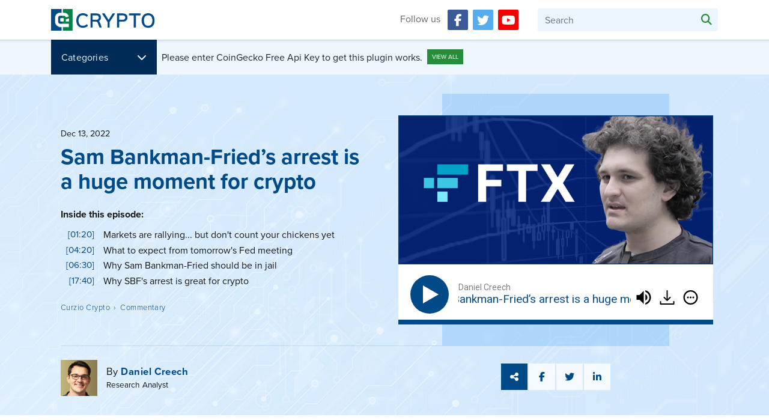

--- FILE ---
content_type: text/html; charset=UTF-8
request_url: https://curziocrypto.com/sam-bankman-frieds-arrest-is-a-huge-moment-for-crypto/
body_size: 27073
content:

<!doctype html>
<html lang="en-US">
  <head>
  <meta charset="utf-8">
  <meta http-equiv="x-ua-compatible" content="ie=edge">
 <meta name="viewport" content="width=device-width, initial-scale=1, shrink-to-fit=no">
  <meta name="msvalidate.01" content="F3A04FC8198B8F39B09A4CDF6E2048A3" />
  <meta name='robots' content='index, follow, max-image-preview:large, max-snippet:-1, max-video-preview:-1' />
	<style>img:is([sizes="auto" i], [sizes^="auto," i]) { contain-intrinsic-size: 3000px 1500px }</style>
	
	<!-- This site is optimized with the Yoast SEO plugin v25.7 - https://yoast.com/wordpress/plugins/seo/ -->
	<title>Sam Bankman-Fried’s arrest is a huge moment for crypto - Curzio Crypto</title>
	<link rel="canonical" href="https://www.curzioresearch.com/sam-bankman-frieds-arrest-is-a-huge-moment-for-crypto/" />
	<meta property="og:locale" content="en_US" />
	<meta property="og:type" content="article" />
	<meta property="og:title" content="Sam Bankman-Fried’s arrest is a huge moment for crypto - Curzio Crypto" />
	<meta property="og:description" content="What&#039;s causing the market to soar... Why investors shouldn&#039;t count their chickens just yet... How to take advantage of the rally... And what to expect from tomorrow&#039;s Fed meeting. Plus, why Sam Bankman-Fried&#039;s arrest is great for crypto." />
	<meta property="og:url" content="https://www.curzioresearch.com/sam-bankman-frieds-arrest-is-a-huge-moment-for-crypto/" />
	<meta property="og:site_name" content="Curzio Crypto" />
	<meta property="article:publisher" content="https://www.facebook.com/CurzioResearch/" />
	<meta property="article:published_time" content="2022-12-14T04:45:00+00:00" />
	<meta property="article:modified_time" content="2022-12-16T16:49:57+00:00" />
	<meta property="og:image" content="https://curziocrypto.com/wp-content/uploads/2022/12/ftx1.png" />
	<meta property="og:image:width" content="740" />
	<meta property="og:image:height" content="350" />
	<meta property="og:image:type" content="image/png" />
	<meta name="author" content="Jan Lnke" />
	<meta name="twitter:card" content="summary_large_image" />
	<meta name="twitter:creator" content="@FrankCurzio" />
	<meta name="twitter:site" content="@FrankCurzio" />
	<meta name="twitter:label1" content="Written by" />
	<meta name="twitter:data1" content="Jan Lnke" />
	<meta name="twitter:label2" content="Est. reading time" />
	<meta name="twitter:data2" content="19 minutes" />
	<script type="application/ld+json" class="yoast-schema-graph">{"@context":"https://schema.org","@graph":[{"@type":"WebPage","@id":"https://curziocrypto.com/sam-bankman-frieds-arrest-is-a-huge-moment-for-crypto/","url":"https://www.curzioresearch.com/sam-bankman-frieds-arrest-is-a-huge-moment-for-crypto/","name":"Sam Bankman-Fried’s arrest is a huge moment for crypto - Curzio Crypto","isPartOf":{"@id":"https://curziocrypto.com/#website"},"primaryImageOfPage":{"@id":"https://www.curzioresearch.com/sam-bankman-frieds-arrest-is-a-huge-moment-for-crypto/#primaryimage"},"image":{"@id":"https://www.curzioresearch.com/sam-bankman-frieds-arrest-is-a-huge-moment-for-crypto/#primaryimage"},"thumbnailUrl":"https://curziocrypto.com/wp-content/uploads/2022/12/ftx1.png","datePublished":"2022-12-14T04:45:00+00:00","dateModified":"2022-12-16T16:49:57+00:00","author":{"@id":"https://curziocrypto.com/#/schema/person/5ee7b8ae6ef7768ad1914626151631e0"},"breadcrumb":{"@id":"https://www.curzioresearch.com/sam-bankman-frieds-arrest-is-a-huge-moment-for-crypto/#breadcrumb"},"inLanguage":"en-US","potentialAction":[{"@type":"ReadAction","target":["https://www.curzioresearch.com/sam-bankman-frieds-arrest-is-a-huge-moment-for-crypto/"]}]},{"@type":"ImageObject","inLanguage":"en-US","@id":"https://www.curzioresearch.com/sam-bankman-frieds-arrest-is-a-huge-moment-for-crypto/#primaryimage","url":"https://curziocrypto.com/wp-content/uploads/2022/12/ftx1.png","contentUrl":"https://curziocrypto.com/wp-content/uploads/2022/12/ftx1.png","width":740,"height":350},{"@type":"BreadcrumbList","@id":"https://www.curzioresearch.com/sam-bankman-frieds-arrest-is-a-huge-moment-for-crypto/#breadcrumb","itemListElement":[{"@type":"ListItem","position":1,"name":"Home","item":"https://curziocrypto.com/"},{"@type":"ListItem","position":2,"name":"Sam Bankman-Fried’s arrest is a huge moment for crypto"}]},{"@type":"WebSite","@id":"https://curziocrypto.com/#website","url":"https://curziocrypto.com/","name":"The Token Tracker","description":"","potentialAction":[{"@type":"SearchAction","target":{"@type":"EntryPoint","urlTemplate":"https://curziocrypto.com/?s={search_term_string}"},"query-input":{"@type":"PropertyValueSpecification","valueRequired":true,"valueName":"search_term_string"}}],"inLanguage":"en-US"},{"@type":"Person","@id":"https://curziocrypto.com/#/schema/person/5ee7b8ae6ef7768ad1914626151631e0","name":"Jan Lnke","image":{"@type":"ImageObject","inLanguage":"en-US","@id":"https://curziocrypto.com/#/schema/person/image/","url":"https://secure.gravatar.com/avatar/2d70ea39a7dfb2aad67d7d685da535f4c689dab5670e4f18c03c4425de973743?s=96&d=mm&r=g","contentUrl":"https://secure.gravatar.com/avatar/2d70ea39a7dfb2aad67d7d685da535f4c689dab5670e4f18c03c4425de973743?s=96&d=mm&r=g","caption":"Jan Lnke"},"url":"https://curziocrypto.com/author/jan/"}]}</script>
	<!-- / Yoast SEO plugin. -->


<script type="text/javascript">
/* <![CDATA[ */
window._wpemojiSettings = {"baseUrl":"https:\/\/s.w.org\/images\/core\/emoji\/16.0.1\/72x72\/","ext":".png","svgUrl":"https:\/\/s.w.org\/images\/core\/emoji\/16.0.1\/svg\/","svgExt":".svg","source":{"concatemoji":"https:\/\/curziocrypto.com\/wp-includes\/js\/wp-emoji-release.min.js?ver=6.8.3"}};
/*! This file is auto-generated */
!function(s,n){var o,i,e;function c(e){try{var t={supportTests:e,timestamp:(new Date).valueOf()};sessionStorage.setItem(o,JSON.stringify(t))}catch(e){}}function p(e,t,n){e.clearRect(0,0,e.canvas.width,e.canvas.height),e.fillText(t,0,0);var t=new Uint32Array(e.getImageData(0,0,e.canvas.width,e.canvas.height).data),a=(e.clearRect(0,0,e.canvas.width,e.canvas.height),e.fillText(n,0,0),new Uint32Array(e.getImageData(0,0,e.canvas.width,e.canvas.height).data));return t.every(function(e,t){return e===a[t]})}function u(e,t){e.clearRect(0,0,e.canvas.width,e.canvas.height),e.fillText(t,0,0);for(var n=e.getImageData(16,16,1,1),a=0;a<n.data.length;a++)if(0!==n.data[a])return!1;return!0}function f(e,t,n,a){switch(t){case"flag":return n(e,"\ud83c\udff3\ufe0f\u200d\u26a7\ufe0f","\ud83c\udff3\ufe0f\u200b\u26a7\ufe0f")?!1:!n(e,"\ud83c\udde8\ud83c\uddf6","\ud83c\udde8\u200b\ud83c\uddf6")&&!n(e,"\ud83c\udff4\udb40\udc67\udb40\udc62\udb40\udc65\udb40\udc6e\udb40\udc67\udb40\udc7f","\ud83c\udff4\u200b\udb40\udc67\u200b\udb40\udc62\u200b\udb40\udc65\u200b\udb40\udc6e\u200b\udb40\udc67\u200b\udb40\udc7f");case"emoji":return!a(e,"\ud83e\udedf")}return!1}function g(e,t,n,a){var r="undefined"!=typeof WorkerGlobalScope&&self instanceof WorkerGlobalScope?new OffscreenCanvas(300,150):s.createElement("canvas"),o=r.getContext("2d",{willReadFrequently:!0}),i=(o.textBaseline="top",o.font="600 32px Arial",{});return e.forEach(function(e){i[e]=t(o,e,n,a)}),i}function t(e){var t=s.createElement("script");t.src=e,t.defer=!0,s.head.appendChild(t)}"undefined"!=typeof Promise&&(o="wpEmojiSettingsSupports",i=["flag","emoji"],n.supports={everything:!0,everythingExceptFlag:!0},e=new Promise(function(e){s.addEventListener("DOMContentLoaded",e,{once:!0})}),new Promise(function(t){var n=function(){try{var e=JSON.parse(sessionStorage.getItem(o));if("object"==typeof e&&"number"==typeof e.timestamp&&(new Date).valueOf()<e.timestamp+604800&&"object"==typeof e.supportTests)return e.supportTests}catch(e){}return null}();if(!n){if("undefined"!=typeof Worker&&"undefined"!=typeof OffscreenCanvas&&"undefined"!=typeof URL&&URL.createObjectURL&&"undefined"!=typeof Blob)try{var e="postMessage("+g.toString()+"("+[JSON.stringify(i),f.toString(),p.toString(),u.toString()].join(",")+"));",a=new Blob([e],{type:"text/javascript"}),r=new Worker(URL.createObjectURL(a),{name:"wpTestEmojiSupports"});return void(r.onmessage=function(e){c(n=e.data),r.terminate(),t(n)})}catch(e){}c(n=g(i,f,p,u))}t(n)}).then(function(e){for(var t in e)n.supports[t]=e[t],n.supports.everything=n.supports.everything&&n.supports[t],"flag"!==t&&(n.supports.everythingExceptFlag=n.supports.everythingExceptFlag&&n.supports[t]);n.supports.everythingExceptFlag=n.supports.everythingExceptFlag&&!n.supports.flag,n.DOMReady=!1,n.readyCallback=function(){n.DOMReady=!0}}).then(function(){return e}).then(function(){var e;n.supports.everything||(n.readyCallback(),(e=n.source||{}).concatemoji?t(e.concatemoji):e.wpemoji&&e.twemoji&&(t(e.twemoji),t(e.wpemoji)))}))}((window,document),window._wpemojiSettings);
/* ]]> */
</script>
<style id='wp-emoji-styles-inline-css' type='text/css'>

	img.wp-smiley, img.emoji {
		display: inline !important;
		border: none !important;
		box-shadow: none !important;
		height: 1em !important;
		width: 1em !important;
		margin: 0 0.07em !important;
		vertical-align: -0.1em !important;
		background: none !important;
		padding: 0 !important;
	}
</style>
<link rel='stylesheet' id='wp-block-library-css' href='https://curziocrypto.com/wp-includes/css/dist/block-library/style.min.css?ver=6.8.3' type='text/css' media='all' />
<style id='classic-theme-styles-inline-css' type='text/css'>
/*! This file is auto-generated */
.wp-block-button__link{color:#fff;background-color:#32373c;border-radius:9999px;box-shadow:none;text-decoration:none;padding:calc(.667em + 2px) calc(1.333em + 2px);font-size:1.125em}.wp-block-file__button{background:#32373c;color:#fff;text-decoration:none}
</style>
<style id='global-styles-inline-css' type='text/css'>
:root{--wp--preset--aspect-ratio--square: 1;--wp--preset--aspect-ratio--4-3: 4/3;--wp--preset--aspect-ratio--3-4: 3/4;--wp--preset--aspect-ratio--3-2: 3/2;--wp--preset--aspect-ratio--2-3: 2/3;--wp--preset--aspect-ratio--16-9: 16/9;--wp--preset--aspect-ratio--9-16: 9/16;--wp--preset--color--black: #000000;--wp--preset--color--cyan-bluish-gray: #abb8c3;--wp--preset--color--white: #ffffff;--wp--preset--color--pale-pink: #f78da7;--wp--preset--color--vivid-red: #cf2e2e;--wp--preset--color--luminous-vivid-orange: #ff6900;--wp--preset--color--luminous-vivid-amber: #fcb900;--wp--preset--color--light-green-cyan: #7bdcb5;--wp--preset--color--vivid-green-cyan: #00d084;--wp--preset--color--pale-cyan-blue: #8ed1fc;--wp--preset--color--vivid-cyan-blue: #0693e3;--wp--preset--color--vivid-purple: #9b51e0;--wp--preset--gradient--vivid-cyan-blue-to-vivid-purple: linear-gradient(135deg,rgba(6,147,227,1) 0%,rgb(155,81,224) 100%);--wp--preset--gradient--light-green-cyan-to-vivid-green-cyan: linear-gradient(135deg,rgb(122,220,180) 0%,rgb(0,208,130) 100%);--wp--preset--gradient--luminous-vivid-amber-to-luminous-vivid-orange: linear-gradient(135deg,rgba(252,185,0,1) 0%,rgba(255,105,0,1) 100%);--wp--preset--gradient--luminous-vivid-orange-to-vivid-red: linear-gradient(135deg,rgba(255,105,0,1) 0%,rgb(207,46,46) 100%);--wp--preset--gradient--very-light-gray-to-cyan-bluish-gray: linear-gradient(135deg,rgb(238,238,238) 0%,rgb(169,184,195) 100%);--wp--preset--gradient--cool-to-warm-spectrum: linear-gradient(135deg,rgb(74,234,220) 0%,rgb(151,120,209) 20%,rgb(207,42,186) 40%,rgb(238,44,130) 60%,rgb(251,105,98) 80%,rgb(254,248,76) 100%);--wp--preset--gradient--blush-light-purple: linear-gradient(135deg,rgb(255,206,236) 0%,rgb(152,150,240) 100%);--wp--preset--gradient--blush-bordeaux: linear-gradient(135deg,rgb(254,205,165) 0%,rgb(254,45,45) 50%,rgb(107,0,62) 100%);--wp--preset--gradient--luminous-dusk: linear-gradient(135deg,rgb(255,203,112) 0%,rgb(199,81,192) 50%,rgb(65,88,208) 100%);--wp--preset--gradient--pale-ocean: linear-gradient(135deg,rgb(255,245,203) 0%,rgb(182,227,212) 50%,rgb(51,167,181) 100%);--wp--preset--gradient--electric-grass: linear-gradient(135deg,rgb(202,248,128) 0%,rgb(113,206,126) 100%);--wp--preset--gradient--midnight: linear-gradient(135deg,rgb(2,3,129) 0%,rgb(40,116,252) 100%);--wp--preset--font-size--small: 13px;--wp--preset--font-size--medium: 20px;--wp--preset--font-size--large: 36px;--wp--preset--font-size--x-large: 42px;--wp--preset--spacing--20: 0.44rem;--wp--preset--spacing--30: 0.67rem;--wp--preset--spacing--40: 1rem;--wp--preset--spacing--50: 1.5rem;--wp--preset--spacing--60: 2.25rem;--wp--preset--spacing--70: 3.38rem;--wp--preset--spacing--80: 5.06rem;--wp--preset--shadow--natural: 6px 6px 9px rgba(0, 0, 0, 0.2);--wp--preset--shadow--deep: 12px 12px 50px rgba(0, 0, 0, 0.4);--wp--preset--shadow--sharp: 6px 6px 0px rgba(0, 0, 0, 0.2);--wp--preset--shadow--outlined: 6px 6px 0px -3px rgba(255, 255, 255, 1), 6px 6px rgba(0, 0, 0, 1);--wp--preset--shadow--crisp: 6px 6px 0px rgba(0, 0, 0, 1);}:where(.is-layout-flex){gap: 0.5em;}:where(.is-layout-grid){gap: 0.5em;}body .is-layout-flex{display: flex;}.is-layout-flex{flex-wrap: wrap;align-items: center;}.is-layout-flex > :is(*, div){margin: 0;}body .is-layout-grid{display: grid;}.is-layout-grid > :is(*, div){margin: 0;}:where(.wp-block-columns.is-layout-flex){gap: 2em;}:where(.wp-block-columns.is-layout-grid){gap: 2em;}:where(.wp-block-post-template.is-layout-flex){gap: 1.25em;}:where(.wp-block-post-template.is-layout-grid){gap: 1.25em;}.has-black-color{color: var(--wp--preset--color--black) !important;}.has-cyan-bluish-gray-color{color: var(--wp--preset--color--cyan-bluish-gray) !important;}.has-white-color{color: var(--wp--preset--color--white) !important;}.has-pale-pink-color{color: var(--wp--preset--color--pale-pink) !important;}.has-vivid-red-color{color: var(--wp--preset--color--vivid-red) !important;}.has-luminous-vivid-orange-color{color: var(--wp--preset--color--luminous-vivid-orange) !important;}.has-luminous-vivid-amber-color{color: var(--wp--preset--color--luminous-vivid-amber) !important;}.has-light-green-cyan-color{color: var(--wp--preset--color--light-green-cyan) !important;}.has-vivid-green-cyan-color{color: var(--wp--preset--color--vivid-green-cyan) !important;}.has-pale-cyan-blue-color{color: var(--wp--preset--color--pale-cyan-blue) !important;}.has-vivid-cyan-blue-color{color: var(--wp--preset--color--vivid-cyan-blue) !important;}.has-vivid-purple-color{color: var(--wp--preset--color--vivid-purple) !important;}.has-black-background-color{background-color: var(--wp--preset--color--black) !important;}.has-cyan-bluish-gray-background-color{background-color: var(--wp--preset--color--cyan-bluish-gray) !important;}.has-white-background-color{background-color: var(--wp--preset--color--white) !important;}.has-pale-pink-background-color{background-color: var(--wp--preset--color--pale-pink) !important;}.has-vivid-red-background-color{background-color: var(--wp--preset--color--vivid-red) !important;}.has-luminous-vivid-orange-background-color{background-color: var(--wp--preset--color--luminous-vivid-orange) !important;}.has-luminous-vivid-amber-background-color{background-color: var(--wp--preset--color--luminous-vivid-amber) !important;}.has-light-green-cyan-background-color{background-color: var(--wp--preset--color--light-green-cyan) !important;}.has-vivid-green-cyan-background-color{background-color: var(--wp--preset--color--vivid-green-cyan) !important;}.has-pale-cyan-blue-background-color{background-color: var(--wp--preset--color--pale-cyan-blue) !important;}.has-vivid-cyan-blue-background-color{background-color: var(--wp--preset--color--vivid-cyan-blue) !important;}.has-vivid-purple-background-color{background-color: var(--wp--preset--color--vivid-purple) !important;}.has-black-border-color{border-color: var(--wp--preset--color--black) !important;}.has-cyan-bluish-gray-border-color{border-color: var(--wp--preset--color--cyan-bluish-gray) !important;}.has-white-border-color{border-color: var(--wp--preset--color--white) !important;}.has-pale-pink-border-color{border-color: var(--wp--preset--color--pale-pink) !important;}.has-vivid-red-border-color{border-color: var(--wp--preset--color--vivid-red) !important;}.has-luminous-vivid-orange-border-color{border-color: var(--wp--preset--color--luminous-vivid-orange) !important;}.has-luminous-vivid-amber-border-color{border-color: var(--wp--preset--color--luminous-vivid-amber) !important;}.has-light-green-cyan-border-color{border-color: var(--wp--preset--color--light-green-cyan) !important;}.has-vivid-green-cyan-border-color{border-color: var(--wp--preset--color--vivid-green-cyan) !important;}.has-pale-cyan-blue-border-color{border-color: var(--wp--preset--color--pale-cyan-blue) !important;}.has-vivid-cyan-blue-border-color{border-color: var(--wp--preset--color--vivid-cyan-blue) !important;}.has-vivid-purple-border-color{border-color: var(--wp--preset--color--vivid-purple) !important;}.has-vivid-cyan-blue-to-vivid-purple-gradient-background{background: var(--wp--preset--gradient--vivid-cyan-blue-to-vivid-purple) !important;}.has-light-green-cyan-to-vivid-green-cyan-gradient-background{background: var(--wp--preset--gradient--light-green-cyan-to-vivid-green-cyan) !important;}.has-luminous-vivid-amber-to-luminous-vivid-orange-gradient-background{background: var(--wp--preset--gradient--luminous-vivid-amber-to-luminous-vivid-orange) !important;}.has-luminous-vivid-orange-to-vivid-red-gradient-background{background: var(--wp--preset--gradient--luminous-vivid-orange-to-vivid-red) !important;}.has-very-light-gray-to-cyan-bluish-gray-gradient-background{background: var(--wp--preset--gradient--very-light-gray-to-cyan-bluish-gray) !important;}.has-cool-to-warm-spectrum-gradient-background{background: var(--wp--preset--gradient--cool-to-warm-spectrum) !important;}.has-blush-light-purple-gradient-background{background: var(--wp--preset--gradient--blush-light-purple) !important;}.has-blush-bordeaux-gradient-background{background: var(--wp--preset--gradient--blush-bordeaux) !important;}.has-luminous-dusk-gradient-background{background: var(--wp--preset--gradient--luminous-dusk) !important;}.has-pale-ocean-gradient-background{background: var(--wp--preset--gradient--pale-ocean) !important;}.has-electric-grass-gradient-background{background: var(--wp--preset--gradient--electric-grass) !important;}.has-midnight-gradient-background{background: var(--wp--preset--gradient--midnight) !important;}.has-small-font-size{font-size: var(--wp--preset--font-size--small) !important;}.has-medium-font-size{font-size: var(--wp--preset--font-size--medium) !important;}.has-large-font-size{font-size: var(--wp--preset--font-size--large) !important;}.has-x-large-font-size{font-size: var(--wp--preset--font-size--x-large) !important;}
:where(.wp-block-post-template.is-layout-flex){gap: 1.25em;}:where(.wp-block-post-template.is-layout-grid){gap: 1.25em;}
:where(.wp-block-columns.is-layout-flex){gap: 2em;}:where(.wp-block-columns.is-layout-grid){gap: 2em;}
:root :where(.wp-block-pullquote){font-size: 1.5em;line-height: 1.6;}
</style>
<link rel='stylesheet' id='wp-pagenavi-css' href='https://curziocrypto.com/wp-content/plugins/wp-pagenavi/pagenavi-css.css?ver=2.70' type='text/css' media='all' />
<link rel='stylesheet' id='sage/css-css' href='https://curziocrypto.com/wp-content/themes/tokentracker/dist/styles/main-eb6ed0be72.css' type='text/css' media='all' />
<script type="text/javascript" src="https://curziocrypto.com/wp-includes/js/jquery/jquery.min.js?ver=3.7.1" id="jquery-core-js"></script>
<script type="text/javascript" src="https://curziocrypto.com/wp-includes/js/jquery/jquery-migrate.min.js?ver=3.4.1" id="jquery-migrate-js"></script>
<link rel="https://api.w.org/" href="https://curziocrypto.com/wp-json/" /><link rel="alternate" title="JSON" type="application/json" href="https://curziocrypto.com/wp-json/wp/v2/posts/5840" /><link rel="EditURI" type="application/rsd+xml" title="RSD" href="https://curziocrypto.com/xmlrpc.php?rsd" />
<meta name="generator" content="WordPress 6.8.3" />
<link rel='shortlink' href='https://curziocrypto.com/?p=5840' />
<link rel="alternate" title="oEmbed (JSON)" type="application/json+oembed" href="https://curziocrypto.com/wp-json/oembed/1.0/embed?url=https%3A%2F%2Fcurziocrypto.com%2Fsam-bankman-frieds-arrest-is-a-huge-moment-for-crypto%2F" />
<link rel="alternate" title="oEmbed (XML)" type="text/xml+oembed" href="https://curziocrypto.com/wp-json/oembed/1.0/embed?url=https%3A%2F%2Fcurziocrypto.com%2Fsam-bankman-frieds-arrest-is-a-huge-moment-for-crypto%2F&#038;format=xml" />
<link rel='mask-icon' color='#004a87' href='/wp-content/themes/tokentracker/dist/images/safari-pinned-tab.svg'><link rel="apple-touch-icon" sizes="180x180" href="/wp-content/themes/tokentracker/dist/images/apple-touch-icon.png">
		    <link rel="icon" type="image/png" sizes="32x32" href="/wp-content/themes/tokentracker/dist/images/favicon-32x32.png">
		    <link rel="icon" type="image/png" sizes="16x16" href="/wp-content/themes/tokentracker/dist/images/favicon-16x16.png">
        <link rel="manifest" href="/wp-content/themes/tokentracker/site.webmanifest">
	      <meta name="msapplication-TileColor" content="#ffffff">
				<meta name="msapplication-config" content="/wp-content/themes/tokentracker/browserconfig.xml" />
				<meta name="theme-color" content="#004A87">
				<meta name="msapplication-TileImage" content="/wp-content/themes/tokentracker/dist/images/favicon-270x270.png" />
				<meta name="google-site-verification" content="tKzSwa45Rs3Gk0wCSm46l7BrSi_moJPY3jvKQeXuI8E" /><script async src="https://securepubads.g.doubleclick.net/tag/js/gpt.js"></script>
<script type='text/javascript'>
  window.googletag = window.googletag || {cmd: []};
</script>

<script type='text/javascript'>
// LEADERBOARD
   	googletag.cmd.push(function() {
		var leaderAdSizes = googletag.sizeMapping().addSize([1000, 768], [950, 120]).addSize([768, 300],[690, 120]).addSize([0, 0], [320, 480]).build();
    googletag.defineSlot('/21737910755/tt_leaderboard', [[950, 120], [690, 120], [320, 480]], 'div-gpt-ad-1608569907938-0').defineSizeMapping(leaderAdSizes).addService(googletag.pubads());
    googletag.pubads().enableSingleRequest();
    googletag.pubads().collapseEmptyDivs(true);
    googletag.enableServices();
		  });

			googletag.cmd.push(function() {
		var riverAdSizes = googletag.sizeMapping().addSize([1000, 768], [950, 120]).addSize([768, 300],[690, 120]).addSize([0, 0], [320, 480]).build();
		 googletag.defineSlot('/21737910755/TT_river', [[950, 120], [690, 120], [320, 480]], 'div-gpt-ad-1617374941070-0').defineSizeMapping(riverAdSizes).addService(googletag.pubads());
		 googletag.pubads().enableSingleRequest();
		 googletag.pubads().collapseEmptyDivs(true);
		 googletag.enableServices();
			});


    googletag.cmd.push(function() {
    googletag.defineSlot('/21737910755/TT-sidebar', [[160, 600],[300, 250]], 'div-gpt-ad-1597261490269-0').addService(googletag.pubads());
    googletag.pubads().enableSingleRequest();
	  googletag.pubads().collapseEmptyDivs(true);
    googletag.enableServices();

  });

//Attempt to make responsive ad
//(function($) {
//  $(window).on("load resize",function(){
     //if($('iframe[name="google_ads_iframe_/21737910755/sidebar_top_318_0"]').contents().find(".img_ad").length){
        //wAd= Math.ceil($('#side_bar_top-wrap').width());
      //  hAd= Math.ceil($('#side_bar_top-wrap').height());

      //  console.log(wAd);
  //   $('iframe[name="google_ads_iframe_/21737910755/sidebar_top_318_0"]').contents().find(".img_ad").attr("style", "width:" + wAd + "px; height:" + hAd + "px;");
    //  }else{
      //  $('#side_bar_top-wrap').hide();
    //  }

  //   });
//})(jQuery);
</script>
		<script type="text/javascript" src="https://www.google.com/recaptcha/api.js?render=6LczqpsrAAAAAPTJUFr9xA6gwTuQH4V7vOv86gtX&amp;ver=3.0" id="google-recaptcha-js"></script>
	<style type="text/css" id="tve_global_variables">:root{--tcb-color-0:rgb(36, 127, 154);--tcb-color-0-h:193;--tcb-color-0-s:62%;--tcb-color-0-l:37%;--tcb-color-0-a:1;--tcb-color-1:rgb(183, 210, 74);--tcb-color-1-h:71;--tcb-color-1-s:60%;--tcb-color-1-l:55%;--tcb-color-1-a:1;--tcb-background-author-image:url(https://secure.gravatar.com/avatar/2d70ea39a7dfb2aad67d7d685da535f4c689dab5670e4f18c03c4425de973743?s=256&d=mm&r=g);--tcb-background-user-image:url();--tcb-background-featured-image-thumbnail:url(https://curziocrypto.com/wp-content/uploads/2022/12/ftx1.png);}</style><!-- Google Tag Manager -->
<script>(function(w,d,s,l,i){w[l]=w[l]||[];w[l].push({'gtm.start':
new Date().getTime(),event:'gtm.js'});var f=d.getElementsByTagName(s)[0],
j=d.createElement(s),dl=l!='dataLayer'?'&l='+l:'';j.async=true;j.src=
'https://www.googletagmanager.com/gtm.js?id='+i+dl;f.parentNode.insertBefore(j,f);
})(window,document,'script','dataLayer','GTM-PW9JKCD');</script>
<!-- End Google Tag Manager --><style type="text/css" id="thrive-default-styles"></style>		<style type="text/css" id="wp-custom-css">
			.entry-content hr{
	border-top:1px solid #eaf5fe
}

.video-container {
    position: relative;
    padding-bottom: 56.25%;
    padding-top: 35px;
    height: 0;
    overflow: hidden;
}
.video-container iframe {
    position: absolute;
    top:0;
    left: 0;
    width: 100%;
    height: 100%;
}		</style>
			<script type='text/javascript' src='//secure.curzioresearch.com/checkout/js/jquery.PrintArea.js'></script>
		<script src="https://kit.fontawesome.com/21c7f6d2bd.js" crossorigin="anonymous"></script>
	<script src="https://player.vimeo.com/api/player.js"></script>
		<!--<script src="https://secure.curzioresearch.com/checkout/js/bootstrap.4.5.3.bundle.min.js"></script>-->
	</head>
  <body class="wp-singular post-template-default single single-post postid-5840 single-format-standard wp-theme-tokentracker sam-bankman-frieds-arrest-is-a-huge-moment-for-crypto category-curzio-commentary" >
<!-- Google Tag Manager (noscript) -->
<noscript><iframe src="https://www.googletagmanager.com/ns.html?id=GTM-PW9JKCD"
height="0" width="0" style="display:none;visibility:hidden"></iframe></noscript>
<!-- End Google Tag Manager (noscript) -->
    <!--[if IE]>
      <div class="alert alert-warning">
        You are using an <strong>outdated</strong> browser. Please <a href="http://browsehappy.com/">upgrade your browser</a> to improve your experience.      </div>
    <![endif]-->
    <header class="top-header">
    <div class="container">

    <div class="row align-items-center navigation">
      <!--<nav class="navbar navbar-light bg-light">
            <button class="navbar-toggler types collapsed" type="button" data-toggle="collapse" data-target="#navbarTogglertype" aria-controls="navbarTogglertype" aria-expanded="false" aria-label="Toggle navigation">
              <span class="navbar-toggler-icon type"></span>
            </button>

            <div class="collapse navbar-collapse" id="navbarTogglertype">
  <ul class="navbar-nav mt-2 mt-lg-0">
              <li class="nav-item active"><a class="nav-link" href="https://curziocrypto.com/category/curzio-commentary/">Commentary</a></li><li class="nav-item active"><a class="nav-link" href="https://curziocrypto.com/category/education/">Education</a></li><li class="nav-item active"><a class="nav-link" href="https://curziocrypto.com/category/interview/">Interviews</a></li><li class="nav-item active"><a class="nav-link" href="https://curziocrypto.com/category/news/">News</a></li>
              </ul>
            </div>
          </nav>-->

      <a class="navbar-brand mr-auto" href="/">
            <img src="/wp-content/themes/tokentracker/dist/images/token-tracker-logo-header-new.png" class="img-fluid" alt="Token Tracker" />
      </a>
        <div class="social-header">
          <h6>Follow us</h6>
          <a class="addthis_button_facebook_follow" addthis:userid="CurzioResearch"><i class="fa fa-facebook" aria-hidden="true"></i></a>
          <a class="addthis_button_twitter_follow" addthis:userid="frankcurzio"><i class="fa fa-twitter" aria-hidden="true"></i></a>
          <a class="addthis_button_youtube_follow" addthis:usertype="channel" addthis:userid="UCazSCRf3rlmx7LB4sfrjOPA"><i class="fa fa-youtube-play" aria-hidden="true"></i></a>
    </div>
    <div class="search-lg">
      <form id="searchform" method="get" action="https://curziocrypto.com/">
    <div class="inner-addon right-addon">
      <i class="fa fa-search" aria-hidden="true"></i>
      <input type="text" class="form-control" name="s" placeholder="Search" value="">
    </div>
</form>
    </div>
    <div class="search-sm">
      <button class="btn search" type="button">
        <i class="fa fa-search" aria-hidden="true"></i>
        <i class="fa fa-times" aria-hidden="true"></i>

      </button>
      <div class="search-mobile" id="searchMobile">
          <form id="searchform" method="get" action="https://curziocrypto.com/">
    <div class="inner-addon right-addon">
      <i class="fa fa-search" aria-hidden="true"></i>
      <input type="text" class="form-control" name="s" placeholder="Search" value="">
    </div>
</form>
        </div>
    </div>

</div>
</div>
<div class="d-flex ticker xs align-items-center">
<div class="ticker-wrap">Please enter CoinGecko Free Api Key to get this plugin works.<br></div>
<a href="/cryptocurrency-prices/" class="btn-view">VIEW ALL</a>
</div>
</div>
<div class="cat-nav">
<div class="container">
<div class="d-flex align-items-center">
  <!--<div class="col">-->    <div class="dropdown">

            <button class="btn btn-secondary " type="button" id="dropdownMenuButton" data-toggle="dropdown" aria-haspopup="true" aria-expanded="false">
        Categories      </button>
      <div class="dropdown-menu revert" aria-labelledby="dropdownMenuButton">


      <a class="dropdown-item" href="https://curziocrypto.com/category/curzio-commentary/">Commentary</a><a class="dropdown-item" href="https://curziocrypto.com/category/education/">Education</a><a class="dropdown-item" href="https://curziocrypto.com/category/interview/">Interviews</a><a class="dropdown-item" href="https://curziocrypto.com/category/news/">News</a>
      </div>
    </div>
    <div class="d-flex ticker xl align-items-center">
    <div class="ticker-wrap">Please enter CoinGecko Free Api Key to get this plugin works.<br></div>
    <a href="/cryptocurrency-prices/" class="btn-view">VIEW ALL</a>
  </div>
    </div>
</div>
</div>
</header>
<div class="modal fade" id="confirm" tabindex="-1" role="dialog" aria-labelledby="exampleModalLabel" aria-hidden="true">
  <div class="modal-dialog" role="document">
    <div class="modal-content">
      <div class="modal-body">
      <h1>Got it!</h1><p>You'll receive an email notification every time we post a new article.</p>
      <button type="button" class="btn btn-secondary" data-dismiss="modal">Close</button>
    </div>
    </div>
  </div>
</div>
    
 <main class="main">
          <article class="single-post">
<div class="single-post">
  <div class="top">
  <div class="container">
  <div class="row  align-items-center">
     <div class="col-lg-6">
       <div class="meta">
                <time class="updated  gray align-self-center" datetime="2022-12-14T04:45:00+00:00">
                     Dec 13, 2022                  </time>

                    <h1 class="entry-title ">
                      Sam Bankman-Fried’s arrest is a huge moment for crypto</h1>


                     <div class="thumb-wrap d-block d-lg-none mobile">
                                                                                       <div class="post-thumb"><img width="740" height="350" src="https://curziocrypto.com/wp-content/uploads/2022/12/ftx1-740x350.png" class="attachment-featured-large size-featured-large wp-post-image" alt="" decoding="async" fetchpriority="high" srcset="https://curziocrypto.com/wp-content/uploads/2022/12/ftx1.png 740w, https://curziocrypto.com/wp-content/uploads/2022/12/ftx1-300x142.png 300w" sizes="(max-width: 740px) 100vw, 740px" />                                                    </div>

                                        
                   </div>






                                                                     <div class="toc-podcast">
                          Inside this episode:
                          <ul>
                          <li><span class="stamp"><a href="Javascript:void(0)" onclick="SmartPodcastPlayer.seek(80)">[01:20]</a></span><span class="segment">Markets are rallying... but don't count your chickens yet</span></li>                          <li><span class="stamp"><a href="Javascript:void(0)" onclick="SmartPodcastPlayer.seek(260)">[04:20]</a></span><span class="segment">What to expect from tomorrow's Fed meeting</span></li>                          <li><span class="stamp"><a href="Javascript:void(0)" onclick="SmartPodcastPlayer.seek(390)">[06:30]</a></span><span class="segment">Why Sam Bankman-Fried should be in jail</span></li>                          <li><span class="stamp"><a href="Javascript:void(0)" onclick="SmartPodcastPlayer.seek(1060)">[17:40]</a></span><span class="segment">Why SBF's arrest is great for crypto</span></li>                                                    </ul>
                          </div>
                          

                                          <div class="d-flex cats sing">
                                             <div class="site fill"><a href="/source/curzio-crypto">Curzio Crypto</a></div>
                       <div class="type">	<a href="https://curziocrypto.com/category/curzio-commentary/">Commentary</a></div>
                     </div>

       </div>
     </div>
     <div class="col-lg-6">
       	<div class="thumb-wrap d-none d-lg-block desktop">
                                                               <div class="post-thumb"><img width="740" height="350" src="https://curziocrypto.com/wp-content/uploads/2022/12/ftx1-740x350.png" class="attachment-featured-large size-featured-large wp-post-image" alt="" decoding="async" srcset="https://curziocrypto.com/wp-content/uploads/2022/12/ftx1.png 740w, https://curziocrypto.com/wp-content/uploads/2022/12/ftx1-300x142.png 300w" sizes="(max-width: 740px) 100vw, 740px" />                                        </div>

                            
   </div>
  </div>
        </div>
        <div class="row secondary  align-items-center">
          <div class="col-lg-6">
            <div class="meta bio">
                            <div class="authors-bioline">
              <div class="author-image"><img src="https://curziocrypto.com/wp-content/uploads/2020/12/daniel-creech-1.png" class="img-fluid" alt="Daniel Creech"></div>
              <div class="author-bio"><span>By <a href="/bio/daniel-creech">Daniel Creech</a></span>
                Research Analyst               </div>
              </div>
            </div>
          </div>
          <div class="col-lg-6 text-center">
            <div class="addthis_toolbox">
               <div class="share-title"><i class="fas fa-share-alt"></i></div>
                <a class="addthis_button_facebook"><i class="fab fa-facebook-f"></i></a>
                <a class="addthis_button_twitter"><i class="fab fa-twitter"></i></a>
                <a class="addthis_button_linkedin"><i class="fab fa-linkedin-in"></i></a>
            </div>
          </div>
        </div>
   </div>

 </div>
 </div>
</div>
<div class="container">
   <div class="row">
   <div class="col-xl-8 col-lg-8 col-md-12">
           <div class="post-content pr-lg-3 pr-xl-3 post-5840 post type-post status-publish format-standard has-post-thumbnail hentry category-curzio-commentary source-curzio-crypto bio-daniel-creech">

                 <div class="entry-content">
<p>Frank is attending his daughter’s Christmas play (yes, midday on a Tuesday), leaving me, Daniel, behind the mic.</p>



<p>Stocks are in rally mode following this morning’s lower-than-expected Consumer Price Index (CPI) data. I share the factors behind the market’s optimism (but why investors shouldn’t count their chickens just yet)… how to take advantage of the rally… and what to expect from tomorrow&#8217;s Fed meeting.</p>



<p>Cryptos are also rallying—with Bitcoin nearing the $18,000 mark—following the arrest of former FTX CEO Sam Bankman-Fried. I explain why SBF should be in jail… why the fallout from the FTX collapse isn’t over yet… and why SBF’s arrest is great news for the crypto space.</p>



<div id="transcript-wrapper"><a href="javascript:void(0);" id="openTranscript">Transcript</a><div class="transcript-inner-wrapper"><div class="transcript-top"><a href="javascript:void(0);" id="printTranscriptButton" class="button-print"><i class="fa fa-print" aria-hidden="true"></i> Print</a></div><div class="transcript-holder" id="printTranscript"><div id="header-for-print"><h4>Wall Street Unplugged | 7</h4><h1>Title</h1></div>
<p><em><strong>Editor’s note:</strong> This is an unedited transcript.</em></p>
<p>Announcer:</p>
<p><em>Wall Street Unplugged</em> looks beyond the regular headlines heard on mainstream financial media to bring you unscripted interviews and breaking commentary, direct from Wall Street right to you on Main Street.</p>
<p>Daniel Creech:</p>
<p>It&#8217;s Tuesday, December 13th, and it&#8217;s great to be with you on the <em>Wall Street Unplugged</em> podcast. I am your guest host, your fill-in host, your transitory host, Daniel Creech, research analyst here at Curzio Research. Yes, I&#8217;m the one that works alongside, for, behind, and with the one and only, Frank Curzio, who, if he were here today, would tell you that his absence is because nobody works in Florida.</p>
<p>Nobody has anything to do, no schedules to keep. It&#8217;s Christmastime. You know what would be a great time for a wonderful holiday play, let&#8217;s call it mid-morning on a weekday, particularly Tuesday. No, Frank is spreading the Christmas joy or partaking in it, watching a Christmas play for one of his young daughters. He will be back. No worries everybody, he will be back in the office this afternoon and be back behind the microphone tomorrow for our typical headlines and back and forth for Wednesday.</p>
<p>So today, you&#8217;re stuck with me and I want to talk about two major themes and I&#8217;m going to ask you to do a major favor. I want you to go to your iTunes or Pandora, Spotify, whatever it is you use. And I want you to play Pink Floyd song or the song, Money. The Money song by Pink Floyd. And I&#8217;ll give you a second to dial that up. Or you can hit pauses because I want you to hear the cha-ching, cha-ching, cha-ching. It&#8217;s like Las Vegas, people, lights are everywhere, whistles are gone, horns are blowing. The market is clapping, standing ovation. We are loving life right now because the market is set to open much higher after a strong rally yesterday. Why? Well, the Consumer Price Index data came out this morning at 8:30 AM Eastern Standard Time. I won&#8217;t bog you down with a lot of details because they&#8217;re difficult to follow just over on audio.</p>
<p>But know that expectations or the print came in much lower than expectations. November CPI came in at zero spot 1%, that&#8217;s verse zero, spot three, and the prior reading was 0.4, so that&#8217;s even better. November core CPI came in at zero spot, 2%. That&#8217;s also lower than the expectations of 0.3%. Bottom line, the market is getting more confidence in the ability for Fed chair, Jerome Powell, to steer this giant ship of the US economy around storms into a soft landing, i.e., We&#8217;re going to raise rates, cause a little bit of slow down the economy, a little bit higher unemployment, but we&#8217;re not going to go into the R word which is recession, which we don&#8217;t want to say, we can&#8217;t say, we can&#8217;t say recession.</p>
<p>It&#8217;s not popular. Look at markets. Dallas set to open over 2% S&amp;P over almost 3% higher. NASDAQ is almost 4% higher. Everything is in rally mode except the US dollar, which is also positive to see for gold. Quick note on gold, a Bank of America survey came out. Fund Manager Survey, FMS is how they refer to it, and it was a shocking 21% of fund managers said that gold is undervalued. Now, why is that important? That&#8217;s important because A, gold continues to hang around the $1,800 level, which I&#8217;m impressed with amidst such a strong dollar rally recently. But fund managers 21% say it&#8217;s gold is undervalued, that&#8217;s up from 13%. That&#8217;s a significant, that&#8217;s over 60% increase and yet the price of gold from the last reading was up 9%. So you have more fund managers thinking that gold is still undervalued even after a nice pop of 9%. It&#8217;s up over a percent today as the dollar pulls back, again, because investors are absolutely ecstatic that we are going to have a soft landing.</p>
<p>I don&#8217;t want to be a negative Nancy, I don&#8217;t want to be a glass half empty guy, but this is just one day. We&#8217;ll see how the markets play out tomorrow and today. So today is a couple interesting things. You have the CPI data that just came out. We&#8217;ll see how markets close. Also, today, is day one of two of the Fed meeting. Tomorrow at two o&#8217;clock, they&#8217;re going to announce the next interest rate increase, market consensus is for 50 basis points, which would be a break in trend from the last several meetings of 75 basis points each time. This inflation data could, towards the end of the day, get some people nervous or into tomorrow. I think Powell was very clear on saying that he was basically going to do 50 and I think he could change his language to be more hawkish because of such a strong rally.</p>
<p>And you can tell they&#8217;re looking at numbers and trying to manage expectations in the stock market indexes for investors, in my opinion. I don&#8217;t think it&#8217;s going to change anything on the 50 basis points tomorrow. And then his press conference will be at 2:30 tomorrow. And that will be interesting because that&#8217;s where the markets will have to hang on all the kind of&#8230; On every word in every language to see what he says about today&#8217;s prints. Remember, he&#8217;s said this in the past, he&#8217;s trying to be transparent and I got to give him a little credit for that. But remember, he is continually said this is going to take some time. One reading is not a trend. They want to see several positive inflation readings in a row, meaning several months of data. And as Frank&#8217;s been talking about, and I, overall you can still be bearish inside these massive market rallies.</p>
<p>And the reason for that is because we&#8217;ve talked about how earnings estimates are still very high. We still have a lot of negative headwinds as these interest rate increases make their way through the economy, through all kinds of sectors and things, from services to housing to appliances to manufacturing. Enjoy this for the next couple days and traders, if you are looking to unload some of your high growth stocks that are rallying with the market, I would look to trim some of those positions or at least reevaluate everything. And I would also continue to look at buying puts on your favorite names that are going to struggle over the next 12 months from here. So just a quick note on that, hopefully the Money song by Pink Floyd is still playing because it&#8217;s just incredible how volatile this market is and will continue to be and what else is going higher.</p>
<p>And that is the mighty Bitcoin. Bitcoin has rallied over $400, $500 to almost the $18,000 level, which is pretty impressive considering the fact that all else is being&#8230; Or excuse me, the fact that there&#8217;s so many clouds around the crypto, it&#8217;s trading at just under $18,000 up over 5%. Some may say that it was a better than expected CPI reading that sent Bitcoin up over 3% or 4%. It was already up a little bit into the print, but that&#8217;s not the case. And now I need you to go to your music device and I need you to switch genres from Pink Floyd and Rock, over to Country and Western. And I&#8217;m not talking about this new Country and Western stuff that&#8217;s so Hip-Hoppy, it&#8217;s odd. I&#8217;m talking about the old-school stuff. I want you to play Waylon Jennings and Johnny Cash&#8217;s song, There Ain&#8217;t No Good Chain Gang.</p>
<p>Again, I&#8217;ll give you just a moment to get that up. Maybe get through an ad, click through the first five-second ad and hear it, because Sam Bankman-Fried is now in custody in the luxury life of The Bahamas, waiting to be sent back to the old US of A, where he is charged with all kinds of multiple charges; wire fraud, securities fraud, misleading investors, Ponzi schemes. You name it, he is allegedly guilty of it. And the wild thing here is that there is no coincidences with what&#8217;s going on, especially when you bring in Washington, DC. So today, in addition to everything else on this wonderful Tuesday, the Representative Maxine Waters, Chairman Waters and the Housing&#8230; There&#8217;s some committee here, and I&#8217;m reading this, John J. Ray III, who is the CEO of FTX now, who took over and is managing this through its bankruptcy filings and trying to make sense and get people&#8217;s funds back from the debacle that Sam Bankman-Fried and his higher management have done.</p>
<p>They are testifying in front of the House and Services, House Financial Services Committee today. And Sam Bankman-Fried was supposed to virtually attend. Now, I have no doubt that he was probably hanging out there trying to avoid what has just happened yesterday and him being arrested, but he&#8217;s been doing&#8230; This is the most aggravating thing because it&#8217;s been over a month. John J. Ray III took over on the early morning hours of November 11th as he says in his open testimony, which or his opening statement, which I&#8217;ll get to in just a minute, but it&#8217;s been over a month for Sam Bankman-Fried. He&#8217;s done several interviews, both with smaller not as well-known platforms on YouTube and different things and good for them for hopefully building a file, as well as going on CNBC, BBC and the New York Times deal book and all that kind of thing.</p>
<p>And most of these&#8230; And I know Frank and I have mentioned a little bit, most of these interviews that he&#8217;s done have just been absolutely pathetic. And it&#8217;s just extremely frustrating for people across the board in finance, let alone somebody in our position, meaning we want to help individual investors and point to the bad actors in all this. This is just another case of fraud and it gives crypto a black eye. And the statements going back and forth on Twitter between Representative Maxine Waters and Sam Bankman-Fried about, &#8220;Well, we&#8217;re trying, we would love to have you testify if you could.&#8221; &#8220;Oh well, Representative Maxine Waters, I would love to, I just don&#8217;t have a lot of data. I don&#8217;t know if I&#8217;ll be available by the time you&#8217;re requesting,&#8221; blah, blah, blah. Now it comes out the night before he gets arrested, that House Financial Service Committee is going to go ahead and put out a statement.</p>
<p>It just says, oh well, we&#8217;re not surprised that the justice is taking action and we&#8217;re going to bring everybody to justice and all that kind of stuff. It&#8217;s like, are you kidding me? This has been the most convoluted ridiculousness going on in finance. I mean, this is why people look at Wall Street and look at big institutions in a negative light. And today, later on when Mr. John J Ray III, that&#8217;s fun to say, testifies. I want to read a little bit of his opening statement because it&#8217;s just as clear and cut fraud as you can imagine here. Now, this is all alleged. Nobody&#8217;s guilty until they are dragged in front of a jury of their peers and found guilty. So we&#8217;re going to continue on this front. However, there&#8217;s a lot of big holes that are pretty easy to identify.</p>
<p>Now, Mr. Ray starts out and he thanks everybody, Chairman Waters, ranking member McHenry. Thank you so much for inviting me in all this. He goes on to give a little background, he says, to give you a sense of my background and how I ended up in this role, I have over 40 years of legal and restructuring experience. I&#8217;ve been the chief restructuring officer or chief executive officer in several large and vexing corporate failures involving allegations of criminal activity, malfeasance, including the Enron bankruptcy. There&#8217;s one note for you, everybody sticks out. He goes on to say, nearly all of these situations share common characteristics ranging from gross mismanagement, excessive leverage, failures and internal controls, failures of external checks as a result of audit firm failures or insufficient board governments. He continues to go on. Here is some of the kicker, some of the unexpectable management practices at the FTX Group identified so far include&#8230;</p>
<p>Now he gives a few bullet points here. This is about a seven-page opening statement. And what I want to point out to you is that the lowest hanging fruit here is it doesn&#8217;t matter what kind of regulation you have. When customers give funds to a platform, then they in no circumstances expect those funds to be taken at will and used without their discretion, knowledge, or anything else. In one of the bullet points that Mr. Ray points out is the use of computer infrastructure that gave individuals and senior management access to systems that stored customer assets without security controls to prevent them from redirecting those assets. Okay, well, that&#8217;s a little bit of a red flag. Bullet two, the storing of certain private keys to access hundreds of millions of dollars in crypto assets without effective security controls or encryption. All right, so you kind of see where he is going here.</p>
<p>Skip down one bullet point to number four, the co-mingling of assets. That is simply taking customer funds and using them without their discretion, without their knowledge, without their permission, using them to make bets, leverage bets, all kinds of things. And this just continues to get absolutely worse, the absent of audited or reliable financial statements. And one other point here, he goes in through his objectives and things like that, he doesn&#8217;t make any comments&#8230; Now, he doesn&#8217;t make any comments in his opening statement regarding&#8230; And he says he doesn&#8217;t want to regarding any previous comments that Sam Bankman-Fried has said in his countless interviews. He does go on to say though that again, he references the commingling of assets. And then he touches on the FTX bankruptcy and the FTX US. Now to bring everybody up to speed quickly here, Sam Bankman-Fried has continued to go on and say that bankruptcy was a bad idea at right after he did it.</p>
<p>And that the FTX US, which is a separate entity evidently, was fully funded. Meaning that he said on more than one occasion that he doesn&#8217;t understand why the FTX US customers can&#8217;t just be opened up to allow their withdrawal because all the money is there. Getting back to the opening statement from John Jay. As he wraps up somewhat of his statement, he says, questions have been raised as to why all the FTX group companies were included in the Chapter 11 filing, particularly the FTX US. The answer is because FTX US was not operated independently of ftx.com. Chapter 11 protection was necessary both to avoid a &#8220;bank&#8221;&#8230; Or excuse me, &#8220;run on the bank at FTX US and to allow our team the time to identify and protect its assets. Since the time of the filing, I have become even more confident this was the correct decision as to books and records issues at FTX US and many relationship between FTX US and other FTX Group companies become clear.&#8221;</p>
<p>The point is, this gentleman is absolutely saying that what Sam Bankman-Fried has been saying, and he&#8217;s been&#8230; You can tell that he&#8217;s ignoring his lawyers to go out and do these interviews and talk, but he&#8217;s taking some of their advice or at least nibbles of it, because he&#8217;s trying to really walk the line with his language. And he says stuff like, &#8220;Well, to my knowledge I wasn&#8217;t aware of this,&#8221; or, &#8220;That was never my intention. If that was going on, I wasn&#8217;t aware of this.&#8221; All this kind of ridiculous stuff. This gentleman, John Ray, has come right out and said that that&#8217;s all BS.</p>
<p>I&#8217;ll continue to watch&#8230; Don&#8217;t waste your time with the House [inaudible 00:15:57] Services Committee, I&#8217;ll get some more info on that. I&#8217;ll be looking at that later on today because&#8230; And Frank and I&#8217;ll talk about that tomorrow because I want to see what some of the good questions are and how this goes, because afterwards, we have&#8230; It&#8217;s only going&#8230; The news is only going to grow and grow around this arrestment, or excuse me, the arrest&#8230; Sam Bankman-Fried being arrested and then getting back to the US. That&#8217;s going to be the big kicker there.</p>
<p>The important thing here, the takeaway is that I think the Bitcoin rally is because they are putting one of the biggest crypto frauds hopefully in front of a trial very, very soon, and justice will be served. This is ultimately great for the crypto space. I totally agree with Frank Curzio when he said this was a black eye. This is a setback because I still don&#8217;t believe, and I don&#8217;t think anybody does, the contagion effect, the ripple effect of the FTX fallout is still going to hurt the industry. Meaning it was just over a month ago that FTX went into bankruptcy, Sam Bankman-Fried resigned, and then you had some bankruptcies and you have all these other companies that are worried now. There&#8217;s rumors about the Binance Exchange possibly facing Department of Justice charges for anti-money laundering laws. I simply&#8230; I think the worst is passed in the FTX debacle for crypto, but I don&#8217;t think the pain is over and it&#8217;s just very impressive to me to see Bitcoin&#8217;s resilience in trade.</p>
<p>Bitcoin was around 20,000, 21,000 when the whole FTX debacle happened. It plunged quickly to around the 15,000 and I&#8217;m being general here, because I don&#8217;t have the exact prices. Bitcoin is 24/7 and it&#8217;s extremely volatile. But for it to go down to around the $15,000 level and now on not only the news of the better than expected CPI data, but what I believe is great for the industry and the fact that we are putting a criminal behind bars hopefully soon, is why the crypto space is rallying. Because again, as you weed out the bad actors and the&#8230; Let&#8217;s see, you weed out the bad actors and the remaining players are&#8230; If they haven&#8217;t been doing it the right way, they&#8217;re going to be forced to as regulation comes down. But now it&#8217;s not an unknown anymore, in my opinion on regulation. It&#8217;s definitely a when, not if, and I think that a lot of people are going to be making decisions over the past month and from here forward in the space on that.</p>
<p>And I think that&#8217;s just ultimately a great idea for the space because you can make it through frauds. Wall Street is not uninvestible because of Bernie Madoffs and Enrons of the world. Doctors, lawyers, every profession, servicemen, everybody has their own con artist. It&#8217;s just terrible people, for lack of a better word, and just frauds. That doesn&#8217;t mean that the entire industry is bad. What is bad for the entire industry is when you don&#8217;t have those people brought to justice or punished for their wrongdoing. And that&#8217;s what gives the ultimate space, or excuse me, the space the ultimate confidence. And you still have individuals that are interested in crypto. You still have institutions that are huge. You still have an international play. Adoption is still continuing to go up, as Frank talks about innovation and development is huge and ripe in this space even as prices crater.</p>
<p>This is just a business cycle and a newer asset class of highs and lows. So if you&#8217;re a short-term investor, enjoy the trading, it&#8217;s going to be wildly volatile. I hope you guys are all ringing the cash register and making money. If you&#8217;re a longer-term investor, I would just continue to buy over time as you can in increments and know that this is going to be a very, very volatile ride. Just a few minutes left here. I&#8217;ll keep things a little bit shorter until I wait for the Frank Curzio to get back. I do want to highlight on energy because I have been an energy bull and I know that sometimes I talk about it too much. But I want to just give you an update because China continues to hint at the reopening and lacks some of the COVID rules and regulations or restrictions, I should say.</p>
<p>And that is boding well for the energy markets. Oil is rallying 2%&#8230; Again, today everything is higher because you have algorithms and everybody short covering and everybody&#8217;s going to live for the day. Oil is up over 2% WTI, the Brent International crude is up over 2% to almost $80 a barrel, and natural gas is up almost 6% on the day after rallying hard the last few days. You have so much going on in the energy space, and Frank and I talked about this last week briefly, and we&#8217;ll pick it up a little bit more about this huge discrepancy between the strong performance in oil stocks and the terrible performance and the price of oil per barrel. And we talked that basically the XLE, the energy ETF for oil producers was near a 52-week-high for the first time when oil was near a 52-week-low for the first time since 2006.</p>
<p>I personally think that because of China reopening is only a matter of when, not if, there&#8217;s a lot of rumors in headlines continuing to be around China and Taiwan that are only going to cause more volatility in the oil markets. We are only a week and a day into new sanctions on the Russian oil and the shipping sector, excuse me, and we are only a couple months away, February, which is my birthday month, just as a heads-up for everybody, before more sanctions go on, on refined products and different things. My point to all this is you have energy stocks holding up excellent as oil pulls back. If you think the next move in oil is from for WTI, West Texas Intermediate is from around 74.50, which is where it is right now, down to the 60s, then you want to look to lighten up everything.</p>
<p>However, if you think that all the volatility, the tight supply and demand efficiency or effectiveness we have right now, coupled with everything else geopolitically, if you think that that is all bullish as I do, I think the next leg higher is back towards the $90 level, which means oil stocks are going to either level out and continue higher or continue higher from here. I couldn&#8217;t be more bullish on this space and natural gas. And I want to talk to Frank in more detail about some other natural gas plays. One has a huge NFL owner involved in, that&#8217;s going to be a quick Google search. The stock has pulled back and yet they look like they&#8217;re in excellent financial shape.</p>
<p>So want to tease that a little bit. Maybe we can talk about that tomorrow on Wednesday&#8217;s podcast. But today, I want everybody to be happy. I want everybody to listen to the two great songs that I pointed out, the Money song by Pink Floyd, and then there Ain&#8217;t No Good Chain Gang by Waylon Jennings and Johnny Cash. Those are the two major themes today. Frank will be back all day tomorrow and I can&#8217;t wait until then. Cheers.</p>
<p>Announcer:</p>
<p><em>Wall Street Unplugged</em> is produced by Curzio Research, one of the most respected financial media companies in the industry. The information presented on <em>Wall Street Unplugged</em> is the opinion of its host and guests. You should not base your investment decision solely on this broadcast. Remember, it&#8217;s your money and your responsibility.</p>
</div></div></div>
                  <div class="authors-bioline">
                  <div class="author-image"><img src="https://curziocrypto.com/wp-content/uploads/2020/12/daniel-creech-1.png" class="img-fluid" alt="Daniel Creech"></div>
                  <div class="author-bio">
                    <strong>Daniel Creech</strong> is a Curzio Research analyst with over a <a href="/bio/daniel-creech/">decade of experience</a>. He writes on macro trends, large- and small-cap stocks, and <a href="/bio/daniel-creech/">digital securities</a>. He’s a regular contributor to Token Tracker, Curzio Research Advisory, and The Dollar Stock Club.                   </div>
                  </div>

                  <div class="addthis_toolbox in-cnt">
                     <div class="share-title"><i class="fas fa-share-alt"></i></div>
                      <a class="addthis_button_facebook in-cnt"><i class="fab fa-facebook-f"></i></a>
                      <a class="addthis_button_twitter in-cnt"><i class="fab fa-twitter"></i></a>
                      <a class="addthis_button_linkedin in-cnt"><i class="fab fa-linkedin-in"></i></a>
                  </div>
                </div>
                  <footer>
                                    </footer>
              </div>
     </div>
       <div class="col-xl-4 col-lg-4 col-md-12 sidebar single">


    <div class="vert">
  <div class="sticky-top">
<div class="most-popular">
  <div class="title">Most Popular <span>on Curzio Crypto</span></div>
 <ul class="popular">

</ul>
</div>
</div>
</div>
    

   </div>

 </div><!--row-->
</div><!--container-->

</div>
</div>
</article>
<span class="anchor-url" id="report"></span>
<section class="lead-invest-sr">
<div class="lead-wrapper">
	<div class="sr-thumb"><img src="//secure.curzioresearch.com/wp-content/uploads/2022/09/metaverse-opportunity-lay.png" class="img-fluid"></div>
	<div class="form-wrapper">
		<span class="eyebrow">FREE REPORT</span>
		<h2>This Quiet Tech Revolution Could 100x Your Money </h2>

		<ul class="list">
			<li>How investors are seeing 100x+ gains on a rapidly-developing tech opportunity</li>
			<li>Everything you need to know to potentially secure a small fortune from this opportunity</li>
		</ul>
		<form class="optForm" id="leadForm" action="https://secure.curzioresearch.com/opt/formpost.php" method="POST">
			<input name="form_name" type="hidden" value="MetaverseSR-CC_bar">
			<input name="form_id" type="hidden" value="101">
			<input name="tag" type="hidden" value="2209_the-metaverse-opportunity_sr_CCbar">
			<input name="aff_id" type="hidden" value="2">
			<input name="return" type="hidden" value="https://secure.curzioresearch.com/the-greatest-opportunity-of-a-lifetime-is-right-in-front-of-you/">
			<div class="form-group">
				<input type="email" class="form-control" id="email" name="email" aria-describedby="emailHelp" placeholder="Enter Your Email">
			</div>
			<button type="submit" class="buttn">SEND ME THE REPORT</button>
			<div class="text-center spinner-wrap" style="display:none">
				<div class="spinner-border text-light" role="status"> <span class="sr-only">Processing...</span> </div>
			</div>
		</form>

</div>
</div>
</section>
<script>
(function($) {
$(document).ready(function() {
		$('form#leadForm').each(function() {
				var form = $(this);
				form.submit(function(event) {
						var btn = $(form).find('button[type="submit"]');
						var spin = $(form).find(".spinner-wrap");
						email = $(form).find('input[name="email"]').val();
						btn.hide();
						spin.show();
		
						if (!validateEmail(email)) {
								btn.show();
								spin.hide();
								$(form).find('input[name="email"]').addClass('has-error').parent('.form-group').prepend('<span class="error">Valid email required</span>');
								return false;
						} else {
								return true;
						}
				});
		});
});
$('input[name="email"]').focus(function() {
		$(this).removeClass('has-error');
		$('.form-group .error').remove();
});
})(jQuery);
	function validateEmail(email) {
var re = /[^\s@]+@[^\s@]+\.[^\s@]+/;
return re.test(email);
}

		</script>
<div class="container river" role="document">

     <div class="row">
     <div class="col-xl-12 col-lg-12 col-md-12">
       <div class="more-from">
      <h3 class=" more-section pt-4">More <span>from Curzio Crypto</span></h3>
           <div class="river">
              <div class="row">
               <div class="item col-xxs col-xs col-sm-12 col-md-6 col-lg-6 col-xl-4 ">
<article class="river-post">
		   
<div class="post-thumb">
<a href="https://curziocrypto.com/the-relationship-between-crypto-and-nfts/"  title="The relationship between crypto and NFT&#8217;s"><img width="540" height="270" src="https://curziocrypto.com/wp-content/uploads/2023/04/Bitcoin-background-e1682440710624-540x270.jpg" class="attachment-featured-small size-featured-small wp-post-image" alt="" decoding="async" /></a>
</div>
<div class="meta">
	<time class="updated" datetime="2023-04-25T18:27:23+00:00">
		 Apr 25, 2023	</time>
   <h2 class="sub">
          <a href="https://curziocrypto.com/the-relationship-between-crypto-and-nfts/"  title="The relationship between crypto and NFT&#8217;s">          The relationship between crypto and NFT&#8217;s</a>
    </h2>

  <div class="excerpt">
    The worlds of cryptocurrencies and NFTs (Non-Fungible Tokens) have grown more and more in recent years. Although relatively new and difficult ideas, crypto and NFTs have key features in common that allow them to work well together.  </div>
	<div class="d-flex cats">
			 <div class="site fill"><a href="/source/curzio-crypto">Curzio Crypto</a></div>
	  <div class="type">	<a href="https://curziocrypto.com/category/news/">News</a></div>
	</div>
</div>
</article>
</div>
<div class="item col-xxs col-xs col-sm-12 col-md-6 col-lg-6 col-xl-4 ">
<article class="river-post">
		   
<div class="post-thumb">
<a href="https://curziocrypto.com/how-to-get-access-to-the-worlds-biggest-celebrities/"  title="How to get access to the world’s biggest celebrities"><img width="540" height="270" src="https://curziocrypto.com/wp-content/uploads/2023/02/Chris-Champion-800-E-540x270.png" class="attachment-featured-small size-featured-small wp-post-image" alt="Chris Champion of Crypto Dinner Club" decoding="async" /></a>
</div>
<div class="meta">
	<time class="updated" datetime="2023-02-03T16:55:53+00:00">
		 Feb 3, 2023	</time>
   <h2 class="sub">
          <a href="https://curziocrypto.com/how-to-get-access-to-the-worlds-biggest-celebrities/"  title="How to get access to the world’s biggest celebrities">          How to get access to the world’s biggest celebrities</a>
    </h2>

  <div class="excerpt">
    Chris Champion, founder of the Crypto Dinner Club, shares how he built his celebrity network... and why he believes decentralized finance (DeFi) is about to majorly disrupt a multibillion-dollar industry.  </div>
	<div class="d-flex cats">
			 <div class="site fill"><a href="/source/curzio-crypto">Curzio Crypto</a></div>
	  <div class="type">	<a href="https://curziocrypto.com/category/curzio-commentary/">Commentary</a></div>
	</div>
</div>
</article>
</div>
<div class="item col-xxs col-xs col-sm-12 col-md-6 col-lg-6 col-xl-4 ">
<article class="river-post">
		   
<div class="post-thumb">
<a href="https://curziocrypto.com/how-to-give-wall-street-the-middle-finger/"  title="How to give Wall Street the middle finger"><img width="540" height="270" src="https://curziocrypto.com/wp-content/uploads/2023/01/businessman-in-suit-showing-bad-gesture-with-finger-in-front-of-black-background-540x270.png" class="attachment-featured-small size-featured-small wp-post-image" alt="" decoding="async" /></a>
</div>
<div class="meta">
	<time class="updated" datetime="2023-01-19T17:44:57+00:00">
		 Jan 19, 2023	</time>
   <h2 class="sub">
          <a href="https://curziocrypto.com/how-to-give-wall-street-the-middle-finger/"  title="How to give Wall Street the middle finger">          How to give Wall Street the middle finger</a>
    </h2>

  <div class="excerpt">
    The two most important trends at CES 2023... There's more pain ahead in crypto—here's why... And how to take advantage of the market rally (while giving Wall Street the finger). Plus, stocks that will soar as inflation falls.  </div>
	<div class="d-flex cats">
			 <div class="site fill"><a href="/source/curzio-crypto">Curzio Crypto</a></div>
	  <div class="type">	<a href="https://curziocrypto.com/category/curzio-commentary/">Commentary</a></div>
	</div>
</div>
</article>
</div>
<div class="item col-xxs col-xs col-sm-12 col-md-6 col-lg-6 col-xl-4 ">
<article class="river-post">
		   
<div class="post-thumb">
<a href="https://curziocrypto.com/how-coinbases-50-million-fine-clears-the-way-for-crypto-growth/"  title="How Coinbase’s $50 million fine clears the way for crypto growth"><img width="540" height="270" src="https://curziocrypto.com/wp-content/uploads/2023/01/coinbase-540x270.png" class="attachment-featured-small size-featured-small wp-post-image" alt="" decoding="async" /></a>
</div>
<div class="meta">
	<time class="updated" datetime="2023-01-04T21:33:53+00:00">
		 Jan 4, 2023	</time>
   <h2 class="sub">
          <a href="https://curziocrypto.com/how-coinbases-50-million-fine-clears-the-way-for-crypto-growth/"  title="How Coinbase’s $50 million fine clears the way for crypto growth">          How Coinbase’s $50 million fine clears the way for crypto growth</a>
    </h2>

  <div class="excerpt">
    The critical choice investors must make this year... Why energy stocks have a lot of room to run in 2023... And why Coinbase's settlement with regulators paves the way for long-term growth in the crypto space.  </div>
	<div class="d-flex cats">
			 <div class="site fill"><a href="/source/curzio-crypto">Curzio Crypto</a></div>
	  <div class="type">	<a href="https://curziocrypto.com/category/curzio-commentary/">Commentary</a></div>
	</div>
</div>
</article>
</div>
<div class="item col-xxs col-xs col-sm-12 col-md-6 col-lg-6 col-xl-4 ">
<article class="river-post">
		   
<div class="post-thumb">
<a href="https://curziocrypto.com/how-to-make-a-windfall-while-most-investors-get-wrecked-in-2023/"  title="How to make a windfall while most investors get wrecked in 2023"><img width="540" height="270" src="https://curziocrypto.com/wp-content/uploads/2022/12/2023windfall-540x270.jpg" class="attachment-featured-small size-featured-small wp-post-image" alt="" decoding="async" /></a>
</div>
<div class="meta">
	<time class="updated" datetime="2022-12-23T02:31:00+00:00">
		 Dec 22, 2022	</time>
   <h2 class="sub">
          <a href="https://curziocrypto.com/how-to-make-a-windfall-while-most-investors-get-wrecked-in-2023/"  title="How to make a windfall while most investors get wrecked in 2023">          How to make a windfall while most investors get wrecked in 2023</a>
    </h2>

  <div class="excerpt">
    Why everyone should invest like David Tepper... How to win big as other investors get wrecked next year... The most shocking part of the FTX debacle... And why the company's collapse is good for crypto.  </div>
	<div class="d-flex cats">
			 <div class="site fill"><a href="/source/curzio-crypto">Curzio Crypto</a></div>
	  <div class="type">	<a href="https://curziocrypto.com/category/curzio-commentary/">Commentary</a></div>
	</div>
</div>
</article>
</div>
<div class="item col-xxs col-xs col-sm-12 col-md-6 col-lg-6 col-xl-4 ">
<article class="river-post">
		   
<div class="post-thumb">
<a href="https://curziocrypto.com/is-this-big-name-crypto-stock-the-next-to-go-under/"  title="Is this big name crypto stock the next to go under?"><img width="540" height="270" src="https://curziocrypto.com/wp-content/uploads/2022/11/crash1-540x270.jpg" class="attachment-featured-small size-featured-small wp-post-image" alt="" decoding="async" /></a>
</div>
<div class="meta">
	<time class="updated" datetime="2022-11-30T23:18:34+00:00">
		 Nov 30, 2022	</time>
   <h2 class="sub">
          <a href="https://curziocrypto.com/is-this-big-name-crypto-stock-the-next-to-go-under/"  title="Is this big name crypto stock the next to go under?">          Is this big name crypto stock the next to go under?</a>
    </h2>

  <div class="excerpt">
    Why the crypto market echoes the dot-com days—and how investors should play the chaos... Why Frank is skeptical of the short attack on a popular crypto stock—and why it could rally 200%. Plus, should we expect a Fed pivot anytime soon?  </div>
	<div class="d-flex cats">
			 <div class="site fill"><a href="/source/curzio-research">Curzio Research</a></div>
	  <div class="type">	<a href="https://curziocrypto.com/category/interview/">Interviews</a></div>
	</div>
</div>
</article>
</div>
    </div>
  </div>
</div>



<div class="row mt-1">
  <div class="col"><div class="breadcrumbs-wrapper"><ul id="breadcrumbs" class="breadcrumbs"><li class="item-home"><a class="bread-link bread-home" href="https://curziocrypto.com" title="Home">Home</a></li><li class="separator"> <i class="fa fa-angle-right" aria-hidden="true"></i> </li><li class="item-cat"><a href="https://curziocrypto.com/category/curzio-commentary/">Commentary</a></li></ul></div></div>
</div>
     </div>
       <div class="col-xl-3 col-lg-12 col-md-12"></div>

   </div>

</div>
<script>
(function($) {
$(document ).ready(function() {
 placepodcastPlayer();
 });
function placepodcastPlayer(){
   if($('.thumb-wrap.mobile').is(":visible") && $('.thumb-wrap.mobile').not('.player')) {
         $('.thumb-wrap.mobile').addClass('player');
         $('.thumb-wrap.desktop').removeClass('player');
         $('.thumb-wrap.mobile').append('<div class="wp-block-smart-podcast-player-stp"><div class="smart-track-player-container stp-color-ffffff-EEEEEE spp-stp-desktop" data-uid="f3ecd62e"></div><div class="spp-shsp-form spp-shsp-form-f3ecd62e"></div></div>');
 }else if($('.thumb-wrap.desktop').is(":visible") && $('.thumb-wrap.desktop').not('.player')) {
         $('.thumb-wrap.desktop').addClass('player');
        $('.thumb-wrap.mobile').removeClass('player');
         $('.thumb-wrap.desktop').append('<div class="wp-block-smart-podcast-player-stp"><div class="smart-track-player-container stp-color-ffffff-EEEEEE spp-stp-desktop" data-uid="f3ecd62f"></div><div class="spp-shsp-form spp-shsp-form-f3ecd62f"></div></div>');
 }
}

})(jQuery);
</script>
 </main>

    <div class="social">
  <div class="container">
    <div class="row align-items-center">
        <div class="col text-center">
         <h5>FOLLOW US</h5>

        </div>
    </div>
      <div class="row align-items-center">
          <div class="col text-center">
            <a class="addthis_button_facebook_follow" addthis:userid="CurzioResearch"><i class="fa fa-facebook" aria-hidden="true"></i></a>
            <a class="addthis_button_twitter_follow" addthis:userid="frankcurzio"><i class="fa fa-twitter" aria-hidden="true"></i></a>
            <a class="addthis_button_youtube_follow" addthis:usertype="channel" addthis:userid="UCazSCRf3rlmx7LB4sfrjOPA"><i class="fa fa-youtube-play" aria-hidden="true"></i></a>

          </div>
      </div>
    </div>
</div>

<section class="lead-footer">
<div class="lead-wrapper">
  <h2>Subscribe to access updates and exclusive content</h2>
	<div class="form-wrapper">
			<form class="optForm" id="leadFormfooter" action="https://secure.curzioresearch.com/opt/formpost.php" method="POST">
			<input name="form_name" type="hidden" value="CCfooter">
			<input name="form_id" type="hidden" value="53">
			<input name="tag" type="hidden" value="TT">
			<input name="aff_id" type="hidden" value="2">
            <input name="return" type="hidden" value="https://curziocrypto.com/sam-bankman-frieds-arrest-is-a-huge-moment-for-crypto?confirm=1">
			<div class="form-group">
				<input type="email" class="form-control" id="email" name="email" aria-describedby="emailHelp" placeholder="Enter your email here">
			</div>
			<button type="submit" class="buttn">Stay up to date</button>
			<div class="text-center spinner-wrap" style="display:none">
				<div class="spinner-border text-light" role="status"> <span class="sr-only">Processing...</span> </div>
			</div>
				</form>
				<div class="privacy">Your information is 100% secure. We'll never sell or share your email,<br> and you can opt-out at any time.</div>
     </div>
   </div>
</section>

<footer class="footer">
  	<div class="container">
        <div class="row align-items-center">
        </div>
      <div class="row align-items-center">
        <div class="col text-center">
          <nav>
            <ul>
              <li><a href="/contact-us/">Contact Us</a></li>
              <li><a href="/privacy-policy/">Privacy Policy</a></li>
                <li><a href="/terms-of-service/">Terms of Use</a></li>

            </ul>
          </nav>

              <a class="logo-footer" href="/">
              <img src="/wp-content/themes/tokentracker/dist/images/token-tracker-logo-footer-new.png" class="img-fluid" alt="Token Tracker">
        </a>
        <div class="copyright">Division of <a href="https://www.curzioresearch.com/" target="_blank">Curzio Research</a><br>© Copyright 2026. All rights reserved.</div>


	</div>
	  	</div>
  	</div>
</footer>
<script>
(function($) {
$(document).ready(function() {
		$('form#leadFormfooter').each(function() {
				var form = $(this);
				form.submit(function(event) {
						var btn = $(form).find('button[type="submit"]');
						var spin = $(form).find(".spinner-wrap");
						email = $(form).find('input[name="email"]').val();
						btn.hide();
						spin.show();

						if (!validateEmail(email)) {
								btn.show();
								spin.hide();
								$(form).find('input[name="email"]').addClass('has-error').parent('.form-group').prepend('<span class="error">Valid email required</span>');
								return false;
						} else {
								return true;
						}
				});
		});
});
$('input[name="email"]').focus(function() {
		$(this).removeClass('has-error');
		$('.form-group .error').remove();
});
})(jQuery);
	function validateEmail(email) {
var re = /[^\s@]+@[^\s@]+\.[^\s@]+/;
return re.test(email);
}

		</script>
<script type="speculationrules">
{"prefetch":[{"source":"document","where":{"and":[{"href_matches":"\/*"},{"not":{"href_matches":["\/wp-*.php","\/wp-admin\/*","\/wp-content\/uploads\/*","\/wp-content\/*","\/wp-content\/plugins\/*","\/wp-content\/themes\/tokentracker\/*","\/*\\?(.+)"]}},{"not":{"selector_matches":"a[rel~=\"nofollow\"]"}},{"not":{"selector_matches":".no-prefetch, .no-prefetch a"}}]},"eagerness":"conservative"}]}
</script>
  <div id="metaversesr-exit" class="modal">
    <div class="underlay">
      <div class="modal-body">
        <button type="button" class="close" data-dismiss="modal" aria-label="Close"><span aria-hidden="true">×</span></button>
        <div class="wait"><span>WAIT!</span></div>
        <div class="line"></div>
        <h1>This Quiet Tech Revolution Could 100x Your Money If You Make The Right Moves Today</h1>
        <div class="row">
          <div class="col-md-6">
            <div class="sr-img"> <img src="https://secure.curzioresearch.com/wp-content/uploads/2022/09/metaverse-opportunity-lay.png" class="img-fluid"></div>
          </div>
          <div class="col-md-6 copy">
            <p>Claim a FREE copy of our latest report and discover:</p>
            <ul class="list">
              <li>How investors are seeing 100x+ gains on a rapidly-developing tech opportunity</li>
              <li>Everything you need to know to potentially secure a small fortune from this opportunity</li>
            </ul>
          </div>
        </div>
        <div class="m-footer">

          <form class="form-inline justify-content-center optForm" id="leadFormExit" action="https://secure.curzioresearch.com/opt/formpost.php" method="POST">
            <input name="form_name" type="hidden" value="MetaverseSR-CC_ExitIntent">
            <input name="form_id" type="hidden" value="101">
            <input name="tag" type="hidden" value="2209_the-metaverse-opportunity_sr_CCexit">
            <input name="aff_id" type="hidden" value="2">
            <input name="return" type="hidden" value="https://secure.curzioresearch.com/the-greatest-opportunity-of-a-lifetime-is-right-in-front-of-you/">
            <div class="form-group">
              <input type="email" class="form-control" id="email" name="email" aria-describedby="emailHelp" placeholder="Enter Your Email">
            </div>
            <button type="submit" class="buttn">YES, SEND ME A COPY NOW</button>
            <div class="text-center spinner-wrap" style="display:none">
              <div class="spinner-border text-light" role="status"> <span class="sr-only">Processing...</span> </div>
            </div>
          </form>
        </div>
      </div>
    </div>
  </div>
  <script type='text/javascript' src='https://secure.curzioresearch.com/checkout/js/ouibounce-0.0.11.min.js'></script>
  <script>
  (function($) {
  var pathname = window.location.pathname;
  var fireExit = true;
  function findStr(str) {
     return index = pathname.indexOf(str);
  }
  if (findStr('confirmation') >= 1 || findStr('download') >= 1 || findStr('its-time-to-panic') >= 1 || findStr('coronavirus-timeline') >= 1 || findStr('coronavirus-news-that-affects-your-portfolio') >= 1 || findStr('3-non-vaccine-stock-poised-to-sore') >= 1 || findStr('wd-wall-street-unplugged') >= 1)  {
     fireExit = false;
  }
  console.log(index);
  if (fireExit) {
     var _ouibounce = ouibounce(document.getElementById('metaversesr-exit'), {
         aggressive: false,
         sitewide: true,
         cookieDomain: window.location.hostname,
         cookieName: 'metaversesr-exit',
         cookieExpire: 1,
         timer: 0,
         callback: function() {
         console.log('ouibounce fired!');
         $('#metaversesr-exit').addClass('show');
        // dataLayer.push({'event': 'ExitIntent', 'event_category': 'Triggered', 'event_label': 'BearMarket-SR', 'value':1 });
         }
     });
  }

     $('#metaversesr-exit p.no, #metaversesr-exit .close ').on('click', function() {
         $('#metaversesr-exit').hide();
     });
     $('#metaversesr-exit .modal').on('click', function(e) {
         e.stopPropagation();
     });


     $(document).ready(function() {
       if ($("#metaversesr-exit").hasClass("show")) {
          console.log('SHOWN');
        }

         $('form#leadFormExit').each(function() {
             var form = $(this);
             form.submit(function(event) {
                 var btn = $(form).find('button[type="submit"]');
                 var spin = $(form).find(".spinner-wrap");
                 email = $(form).find('input[name="email"]').val();
                 btn.hide();
                 spin.show();

                 if (!validateEmail(email)) {
                     btn.show();
                     spin.hide();
                     $(form).find('input[name="email"]').addClass('has-error').parent('.form-group').prepend('<span class="error">Valid email required</span>');
                     return false;
                 } else {
                     dataLayer.push({'event': 'ExitIntent', 'event_category': 'Completed', 'event_label': 'Inflation-SR', 'value':1 });
                     return true;
                 }
             });
         });
     });
     $('input[name="email"]').focus(function() {
         $(this).removeClass('has-error');
         $('.form-group .error').remove();
     });
  })(jQuery);
       function validateEmail(email) {
     var re = /[^\s@]+@[^\s@]+\.[^\s@]+/;
     return re.test(email);
  }

         </script>

<script type='text/javascript'>( $ => {
	/**
	 * Displays toast message from storage, it is used when the user is redirected after login
	 */
	if ( window.sessionStorage ) {
		$( window ).on( 'tcb_after_dom_ready', () => {
			const message = sessionStorage.getItem( 'tcb_toast_message' );

			if ( message ) {
				tcbToast( sessionStorage.getItem( 'tcb_toast_message' ), false );
				sessionStorage.removeItem( 'tcb_toast_message' );
			}
		} );
	}

	/**
	 * Displays toast message
	 *
	 * @param {string}   message  - message to display
	 * @param {Boolean}  error    - whether the message is an error or not
	 * @param {Function} callback - callback function to be called after the message is closed
	 */
	function tcbToast( message, error, callback ) {
		/* Also allow "message" objects */
		if ( typeof message !== 'string' ) {
			message = message.message || message.error || message.success;
		}
		if ( ! error ) {
			error = false;
		}
		TCB_Front.notificationElement.toggle( message, error ? 'error' : 'success', callback );
	}
} )( typeof ThriveGlobal === 'undefined' ? jQuery : ThriveGlobal.$j );
</script><style type="text/css" id="tve_notification_styles"></style>
<div class="tvd-toast tve-fe-message" style="display: none">
	<div class="tve-toast-message tve-success-message">
		<div class="tve-toast-icon-container">
			<span class="tve_tick thrv-svg-icon"></span>
		</div>
		<div class="tve-toast-message-container"></div>
	</div>
</div><link rel='stylesheet' id='recaptcha-style-css' href='https://curziocrypto.com/wp-content/themes/tokentracker/assets/styles/recaptcha.css?ver=0.1.0' type='text/css' media='all' />
<link rel='stylesheet' id='smart-podcast-player-plugin-fonts-css' href='https://fonts.googleapis.com/css?family=Roboto%3A300%2C400italic%2C600italic%2C700italic%2C400%2C600%2C700&#038;ver=2.12.0' type='text/css' media='all' />
<link rel='stylesheet' id='smart-podcast-player-plugin-styles-css' href='https://curziocrypto.com/wp-content/plugins/smart-podcast-player/assets/css/style-override-2.12.0.css' type='text/css' media='all' />
<script type="text/javascript" src="https://curziocrypto.com/wp-content/themes/tokentracker/assets/scripts/detect-optin.js?ver=0.1.0" id="theme-recaptchav3-js"></script>
<script type="text/javascript" id="tve-dash-frontend-js-extra">
/* <![CDATA[ */
var tve_dash_front = {"ajaxurl":"https:\/\/curziocrypto.com\/wp-admin\/admin-ajax.php","force_ajax_send":"1","is_crawler":"","recaptcha":[],"turnstile":[],"post_id":"5840"};
/* ]]> */
</script>
<script type="text/javascript" src="https://curziocrypto.com/wp-content/plugins/thrive-leads/thrive-dashboard/js/dist/frontend.min.js?ver=10.7.2" id="tve-dash-frontend-js"></script>
<script type="text/javascript" src="https://curziocrypto.com/wp-content/themes/tokentracker/dist/scripts/main-6a55d73eda.js" id="sage/js-js"></script>
<script type="text/javascript" id="smart-podcast-player-plugin-script-js-extra">
/* <![CDATA[ */
var AP_Player = {"homeUrl":"https:\/\/curziocrypto.com","baseUrl":"https:\/\/curziocrypto.com\/wp-content\/plugins\/smart-podcast-player\/assets\/js\/","ajaxurl":"https:\/\/curziocrypto.com\/wp-admin\/admin-ajax.php","soundcloudConsumerKey":"b38b3f6ee1cdb01e911c4d393c1f2f6e","version":"2.12.0","importantStr":"important","licensed":"1","debug_output":"","ctct_html":"","init_on_mutation":""};
var SmartPodcastPlayer_uid_f3ecd62e = {"errors":[],"options":{"color":"ffffff","download":"true","feed_url":"","hashtag":"","hover_timestamp":"true","html_assets":"false","marquee":"auto","social":"true","social_twitter":"true","social_facebook":"true","social_gplus":"false","social_linkedin":"false","social_stumble":"false","social_pinterest":"false","social_email":"false","speedcontrol":"true","subscribe_in_stp":"true","subscribe_acast":"","subscribe_itunes":"","subscribe_buzzsprout":"","subscribe_googleplay":"","subscribe_googlepodcasts":"","subscribe_iheartradio":"","subscribe_playerfm":"","subscribe_pocketcasts":"","subscribe_soundcloud":"","subscribe_spotify":"","subscribe_spreaker":"","subscribe_stitcher":"","subscribe_tunein":"","subscribe_overcast":"","subscribe_rss":"","permalink":"","position":"bottom","show_numbering":"","start":"","style":"light","sticky":"false","tweet_text":"","twitter_username":"","uid":"f3ecd62e","url":"http:\/\/traffic.libsyn.com\/sainvestorradio\/12.13.22-WSU_EP982_Daniel.mp3","view":"responsive","volume":"true","email_portal":"none","email_outer_button_text":"Sign me up!","email_button_bg_color":"#60b86c","email_button_text_color":"#FFFFFF","email_ck_html":"","email_cta_image_url":"","email_cta_text_large":"Sign up to receive email updates","email_cta_text_small":"Enter your name and email address below and I'll send you periodic updates about the podcast.","email_cta_request_first_name":"true","email_cta_require_first_name":"false","email_cta_request_last_name":"true","email_cta_require_last_name":"false","email_cta_button_text":"Subscribe","email_cta_open":"manual","email_cta_elapsed_seconds":"60","email_cta_remaining_seconds":"60","email_use_spp_cta":false,"email_ck_form_id":"","email_mc_list_id":"","email_mc_html":"","email_embed_html":"","email_embed_html_ctct":"","email_embed_js":"","email_embed_shsp":"","email_button_function":"email","email_link":"","email_js_function":"","subscribe":"true","id":"main","artist":"Daniel Creech","title":"Sam Bankman-Fried\u2019s arrest is a huge moment for crypto","background_type":"default","background_color":"EEEEEE","paid":"true","download_id":"6d01e51292467067327ef2b2f205b75d"},"shortcode_options":{"id":"main","url":"http:\/\/traffic.libsyn.com\/sainvestorradio\/12.13.22-WSU_EP982_Daniel.mp3","background":"","artist":"Daniel Creech","title":"Sam Bankman-Fried\u2019s arrest is a huge moment for crypto"}};
var AP_Player = {"homeUrl":"https:\/\/curziocrypto.com","baseUrl":"https:\/\/curziocrypto.com\/wp-content\/plugins\/smart-podcast-player\/assets\/js\/","ajaxurl":"https:\/\/curziocrypto.com\/wp-admin\/admin-ajax.php","soundcloudConsumerKey":"b38b3f6ee1cdb01e911c4d393c1f2f6e","version":"2.12.0","importantStr":"important","licensed":"1","debug_output":"","ctct_html":"","init_on_mutation":""};
var SmartPodcastPlayer_uid_f3ecd62f = {"errors":[],"options":{"color":"ffffff","download":"true","feed_url":"","hashtag":"","hover_timestamp":"true","html_assets":"false","marquee":"auto","social":"true","social_twitter":"true","social_facebook":"true","social_gplus":"false","social_linkedin":"false","social_stumble":"false","social_pinterest":"false","social_email":"false","speedcontrol":"true","subscribe_in_stp":"true","subscribe_acast":"","subscribe_itunes":"","subscribe_buzzsprout":"","subscribe_googleplay":"","subscribe_googlepodcasts":"","subscribe_iheartradio":"","subscribe_playerfm":"","subscribe_pocketcasts":"","subscribe_soundcloud":"","subscribe_spotify":"","subscribe_spreaker":"","subscribe_stitcher":"","subscribe_tunein":"","subscribe_overcast":"","subscribe_rss":"","permalink":"","position":"bottom","show_numbering":"","start":"","style":"light","sticky":"false","tweet_text":"","twitter_username":"","uid":"f3ecd62f","url":"http:\/\/traffic.libsyn.com\/sainvestorradio\/12.13.22-WSU_EP982_Daniel.mp3","view":"responsive","volume":"true","email_portal":"none","email_outer_button_text":"Sign me up!","email_button_bg_color":"#60b86c","email_button_text_color":"#FFFFFF","email_ck_html":"","email_cta_image_url":"","email_cta_text_large":"Sign up to receive email updates","email_cta_text_small":"Enter your name and email address below and I'll send you periodic updates about the podcast.","email_cta_request_first_name":"true","email_cta_require_first_name":"false","email_cta_request_last_name":"true","email_cta_require_last_name":"false","email_cta_button_text":"Subscribe","email_cta_open":"manual","email_cta_elapsed_seconds":"60","email_cta_remaining_seconds":"60","email_use_spp_cta":false,"email_ck_form_id":"","email_mc_list_id":"","email_mc_html":"","email_embed_html":"","email_embed_html_ctct":"","email_embed_js":"","email_embed_shsp":"","email_button_function":"email","email_link":"","email_js_function":"","subscribe":"true","id":"main","artist":"Daniel Creech","title":"Sam Bankman-Fried\u2019s arrest is a huge moment for crypto","background_type":"default","background_color":"EEEEEE","paid":"true","download_id":"6d01e51292467067327ef2b2f205b75d"},"shortcode_options":{"id":"main","url":"http:\/\/traffic.libsyn.com\/sainvestorradio\/12.13.22-WSU_EP982_Daniel.mp3","background":"","artist":"Daniel Creech","title":"Sam Bankman-Fried\u2019s arrest is a huge moment for crypto"}};
/* ]]> */
</script>
<script type="text/javascript" src="https://curziocrypto.com/wp-content/plugins/smart-podcast-player/assets/js/main-2.12.0.min.js" id="smart-podcast-player-plugin-script-js"></script>
<script type="text/javascript">var tcb_current_post_lists=JSON.parse('[]'); var tcb_post_lists=tcb_post_lists?[...tcb_post_lists,...tcb_current_post_lists]:tcb_current_post_lists;</script><script type="text/javascript">/*<![CDATA[*/if ( !window.TL_Const ) {var TL_Const={"security":"438ec2addf","ajax_url":"https:\/\/curziocrypto.com\/wp-admin\/admin-ajax.php","action_conversion":"tve_leads_ajax_conversion","action_impression":"tve_leads_ajax_impression","custom_post_data":[],"current_screen":{"screen_type":4,"screen_id":5840},"ignored_fields":["email","_captcha_size","_captcha_theme","_captcha_type","_submit_option","_use_captcha","g-recaptcha-response","__tcb_lg_fc","__tcb_lg_msg","_state","_form_type","_error_message_option","_back_url","_submit_option","url","_asset_group","_asset_option","mailchimp_optin","tcb_token","tve_labels","tve_mapping","_api_custom_fields","_sendParams","_autofill"],"ajax_load":0};} else { window.TL_Front && TL_Front.extendConst && TL_Front.extendConst({"security":"438ec2addf","ajax_url":"https:\/\/curziocrypto.com\/wp-admin\/admin-ajax.php","action_conversion":"tve_leads_ajax_conversion","action_impression":"tve_leads_ajax_impression","custom_post_data":[],"current_screen":{"screen_type":4,"screen_id":5840},"ignored_fields":["email","_captcha_size","_captcha_theme","_captcha_type","_submit_option","_use_captcha","g-recaptcha-response","__tcb_lg_fc","__tcb_lg_msg","_state","_form_type","_error_message_option","_back_url","_submit_option","url","_asset_group","_asset_option","mailchimp_optin","tcb_token","tve_labels","tve_mapping","_api_custom_fields","_sendParams","_autofill"],"ajax_load":0})} /*]]> */</script><style>
	/* Smart Podcast Player custom styles for color ffffff */



.smart-track-player.stp-color-ffffff-EEEEEE.spp-stp-desktop,
.smart-track-player.stp-color-ffffff-EEEEEE.spp-stp-desktop.smart-track-player-dark,
.smart-track-player.stp-color-ffffff-EEEEEE.spp-stp-mobile .spp-player-layout,
.smart-track-player.stp-color-ffffff-EEEEEE.spp-stp-mobile.smart-track-player-dark .spp-player-layout {
	background-color: #EEEEEE  !important;
}

.smart-podcast-player.spp-color-ffffff .spp-player-layout .spp-main-region .spp-main-view .spp-controls .spp-play-pause-circle .spp-play .spp-play-bar,
.smart-track-player.stp-color-ffffff-EEEEEE .spp-player-layout .spp-main-region .spp-main-view .spp-controls .spp-play-pause-circle .spp-play .spp-play-bar,
.smart-track-player.stp-color-ffffff-EEEEEE .spp-stpd-controls-container .spp-stpd-playback-controls .spp-play-pause .spp-play .spp-play-bar
{
	background-color: #ffffff  !important;
}

.smart-podcast-player.spp-color-ffffff .spp-player-layout .spp-main-region .spp-main-view .spp-top-matter .spp-artist-and-title .spp-news,
.smart-track-player.stp-color-ffffff-EEEEEE .spp-player-layout .spp-main-region .spp-main-view .spp-top-matter .spp-news,
.spp-news-overlay .spp-news-region .spp-news-layout .spp-news-basic-cta .spp-button-wrapper .spp-news-subscribe
{
	background-color: #60b86c  !important;
	color: #FFFFFF  !important;
}

.smart-podcast-player.spp-color-ffffff .spp-player-layout .spp-playlist-region .spp-track-list .spp-track-row .spp-eq-svg,
.smart-podcast-player.spp-color-ffffff .spp-player-layout .spp-playlist-region .spp-track-list .spp-track-row .spp-play-svg
{
	fill: #ffffff  !important;
}

.smart-podcast-player.spp-color-ffffff .spp-player-layout .spp-main-region .spp-main-view .spp-progress-bar .spp-progress-played,
.smart-podcast-player.spp-color-ffffff .spp-player-layout .spp-main-region .spp-main-view .spp-progress-bar .spp-seek-time,
.smart-track-player.stp-color-ffffff-EEEEEE .spp-progress-bar .spp-progress-played,
.smart-track-player.stp-color-ffffff-EEEEEE .spp-progress-bar .spp-seek-time
{
	background-color: #ffffff  !important;
}

.smart-podcast-player.spp-color-ffffff .spp-player-layout .spp-main-region .spp-main-view .spp-progress-bar .spp-time-elapsed ,
.smart-podcast-player.spp-color-ffffff .spp-player-layout .spp-main-region .spp-main-view .spp-progress-bar .spp-time-remaining ,
.smart-podcast-player.spp-color-ffffff .spp-player-layout .spp-main-region .spp-main-view .spp-progress-bar .spp-seek-time,
.smart-track-player.stp-color-ffffff-EEEEEE .spp-progress-bar .spp-time-elapsed,
.smart-track-player.stp-color-ffffff-EEEEEE .spp-progress-bar .spp-time-remaining,
.smart-track-player.stp-color-ffffff-EEEEEE .spp-progress-bar .spp-seek-time
{
	color: #000  !important;
}

.smart-podcast-player.spp-color-ffffff .spp-show-notes a,
.smart-podcast-player.spp-color-ffffff .spp-truncated-show-notes a
{
	color: #ffffff  !important;
}

.smart-track-player.stp-color-ffffff-EEEEEE.spp-sticky
{
	z-index: 1000  !important;
}

.smart-track-player.stp-color-ffffff-EEEEEE .spp-main-region .spp-main-view.spp-loading .spp-stpd-playback-controls .spp-play-pause .spp-play .spp-loading-icon svg,
.smart-track-player.stp-color-ffffff-EEEEEE .spp-main-region .spp-main-view.spp-loading .spp-controls .spp-play-pause-circle .spp-play-invisisquare .spp-play .spp-loading-icon svg,
.smart-podcast-player.spp-color-ffffff .spp-main-region .spp-main-view.spp-loading .spp-controls .spp-play-pause-circle .spp-play-invisisquare .spp-play .spp-loading-icon svg {
	stroke: #ffffff  !important;
}

.smart-podcast-player.spp-color-ffffff .spp-volume-slider .rangeslider__fill,
.smart-podcast-player.spp-color-ffffff .spp-volume-slider .rangeslider__handle::after,
.smart-track-player.stp-color-ffffff-EEEEEE .spp-volume-slider .rangeslider__fill,
.smart-track-player.stp-color-ffffff-EEEEEE .spp-volume-slider .rangeslider__handle::after {
	background-color: #ffffff  !important;
}
</style>
		<script type='text/javascript' src='/wp-content/themes/tokentracker/js/pin.js'></script>
		<script type="text/javascript" src="//s7.addthis.com/js/300/addthis_widget.js#pubid=ra-5d7a302bf8350bb5"></script>
    <link rel='stylesheet' id='podcast-custom'  href='/wp-content/themes/tokentracker/css/podcastplayer.css?v=56734' type='text/css' media='all' />
		<script>
		(function($) {
		  $(window ).load(function() {
				console.log("trig");
		   $('body#currency-prices table.dataTable th').css({ backgroundColor: '#002b56',  color: 'white' });
		   });
		})(jQuery);
		</script>
		
  </body>
</html>


--- FILE ---
content_type: text/css
request_url: https://curziocrypto.com/wp-content/themes/tokentracker/dist/styles/main-eb6ed0be72.css
body_size: 40430
content:
@charset "UTF-8";@import url("https://fonts.googleapis.com/css?family=Roboto:400,900");@import url("https://maxcdn.bootstrapcdn.com/font-awesome/4.7.0/css/font-awesome.min.css");
/*!
 * Bootstrap v4.3.1 (https://getbootstrap.com/)
 * Copyright 2011-2019 The Bootstrap Authors
 * Copyright 2011-2019 Twitter, Inc.
 * Licensed under MIT (https://github.com/twbs/bootstrap/blob/master/LICENSE)
 */@import url("https://p.typekit.net/p.css?s=1&k=lkz1kzg&ht=tk&f=137.138.139.140.175.176.5474.5475.15758.15759.15760.15761.22737.22738.22739.22740&a=7361303&app=typekit&e=css");:root{--blue:#007bff;--indigo:#6610f2;--purple:#6f42c1;--pink:#e83e8c;--red:#dc3545;--orange:#fd7e14;--yellow:#ffc107;--green:#28a745;--teal:#20c997;--cyan:#17a2b8;--white:#fff;--gray:#6c757d;--gray-dark:#343a40;--primary:#268e3b;--secondary:#004a87;--success:#28a745;--info:#17a2b8;--warning:#ffc107;--danger:#dc3545;--light:#f8f9fa;--dark:#343a40;--leadarticle:#eaf5fe;--breakpoint-xs:0;--breakpoint-sm:576px;--breakpoint-md:768px;--breakpoint-lg:992px;--breakpoint-xl:1200px;--font-family-sans-serif:-apple-system,BlinkMacSystemFont,"Segoe UI",Roboto,"Helvetica Neue",Arial,"Noto Sans",sans-serif,"Apple Color Emoji","Segoe UI Emoji","Segoe UI Symbol","Noto Color Emoji";--font-family-monospace:SFMono-Regular,Menlo,Monaco,Consolas,"Liberation Mono","Courier New",monospace}*,:after,:before{box-sizing:border-box}html{font-family:sans-serif;line-height:1.15;-webkit-text-size-adjust:100%;-webkit-tap-highlight-color:rgba(0,0,0,0)}article,aside,figcaption,figure,footer,header,hgroup,main,nav,section{display:block}body{margin:0;font-family:-apple-system,BlinkMacSystemFont,Segoe UI,Roboto,Helvetica Neue,Arial,Noto Sans,sans-serif;font-size:1rem;font-weight:400;line-height:1.5;color:#212529;text-align:left;background-color:#fff}[tabindex="-1"]:focus{outline:0!important}hr{box-sizing:content-box;height:0;overflow:visible}h1,h2,h3,h4,h5,h6{margin-top:0;margin-bottom:.5rem}p{margin-top:0;margin-bottom:1rem}abbr[data-original-title],abbr[title]{text-decoration:underline;text-decoration:underline dotted;cursor:help;border-bottom:0;text-decoration-skip-ink:none}address{font-style:normal;line-height:inherit}address,dl,ol,ul{margin-bottom:1rem}dl,ol,ul{margin-top:0}ol ol,ol ul,ul ol,ul ul{margin-bottom:0}dt{font-weight:700}dd{margin-bottom:.5rem;margin-left:0}blockquote{margin:0 0 1rem}b,strong{font-weight:bolder}small{font-size:80%}sub,sup{position:relative;font-size:75%;line-height:0;vertical-align:baseline}sub{bottom:-.25em}sup{top:-.5em}a{color:#268e3b;text-decoration:none;background-color:transparent}a:hover{color:#165222;text-decoration:underline}a:not([href]):not([tabindex]),a:not([href]):not([tabindex]):focus,a:not([href]):not([tabindex]):hover{color:inherit;text-decoration:none}a:not([href]):not([tabindex]):focus{outline:0}code,kbd,pre,samp{font-family:SFMono-Regular,Menlo,Monaco,Consolas,Liberation Mono,Courier New,monospace;font-size:1em}pre{margin-top:0;margin-bottom:1rem;overflow:auto}figure{margin:0 0 1rem}img{border-style:none}img,svg{vertical-align:middle}svg{overflow:hidden}table{border-collapse:collapse}caption{padding-top:.75rem;padding-bottom:.75rem;color:#6c757d;text-align:left;caption-side:bottom}th{text-align:inherit}label{display:inline-block;margin-bottom:.5rem}button{border-radius:0}button:focus{outline:1px dotted;outline:5px auto -webkit-focus-ring-color}button,input,optgroup,select,textarea{margin:0;font-family:inherit;font-size:inherit;line-height:inherit}button,input{overflow:visible}button,select{text-transform:none}select{word-wrap:normal}[type=button],[type=reset],[type=submit],button{-webkit-appearance:button}[type=button]:not(:disabled),[type=reset]:not(:disabled),[type=submit]:not(:disabled),button:not(:disabled){cursor:pointer}[type=button]::-moz-focus-inner,[type=reset]::-moz-focus-inner,[type=submit]::-moz-focus-inner,button::-moz-focus-inner{padding:0;border-style:none}input[type=checkbox],input[type=radio]{box-sizing:border-box;padding:0}input[type=date],input[type=datetime-local],input[type=month],input[type=time]{-webkit-appearance:listbox}textarea{overflow:auto;resize:vertical}fieldset{min-width:0;padding:0;margin:0;border:0}legend{display:block;width:100%;max-width:100%;padding:0;margin-bottom:.5rem;font-size:1.5rem;line-height:inherit;color:inherit;white-space:normal}progress{vertical-align:baseline}[type=number]::-webkit-inner-spin-button,[type=number]::-webkit-outer-spin-button{height:auto}[type=search]{outline-offset:-2px;-webkit-appearance:none}[type=search]::-webkit-search-decoration{-webkit-appearance:none}::-webkit-file-upload-button{font:inherit;-webkit-appearance:button}output{display:inline-block}summary{display:list-item;cursor:pointer}template{display:none}[hidden]{display:none!important}.h1,.h2,.h3,.h4,.h5,.h6,h1,h2,h3,h4,h5,h6{margin-bottom:.5rem;font-weight:500;line-height:1.2}.h1,h1{font-size:2.5rem}.h2,h2{font-size:2rem}.h3,h3{font-size:1.75rem}.h4,h4{font-size:1.5rem}.h5,h5{font-size:1.25rem}.h6,h6{font-size:1rem}.lead{font-size:1.25rem;font-weight:300}.display-1{font-size:6rem}.display-1,.display-2{font-weight:300;line-height:1.2}.display-2{font-size:5.5rem}.display-3{font-size:4.5rem}.display-3,.display-4{font-weight:300;line-height:1.2}.display-4{font-size:3.5rem}hr{margin-top:1rem;margin-bottom:1rem;border:0;border-top:1px solid rgba(0,0,0,.1)}.small,small{font-size:80%;font-weight:400}.mark,mark{padding:.2em;background-color:#fcf8e3}.list-inline,.list-unstyled{padding-left:0;list-style:none}.list-inline-item{display:inline-block}.list-inline-item:not(:last-child){margin-right:.5rem}.initialism{font-size:90%;text-transform:uppercase}.blockquote{margin-bottom:1rem;font-size:1.25rem}.blockquote-footer{display:block;font-size:80%;color:#6c757d}.blockquote-footer:before{content:"\2014\00A0"}.img-fluid,.img-thumbnail{max-width:100%;height:auto}.img-thumbnail{padding:.25rem;background-color:#fff;border:1px solid #dee2e6;border-radius:.25rem}.figure{display:inline-block}.figure-img{margin-bottom:.5rem;line-height:1}.figure-caption{font-size:90%;color:#6c757d}code{font-size:87.5%;color:#e83e8c;word-break:break-word}a>code{color:inherit}kbd{padding:.2rem .4rem;font-size:87.5%;color:#fff;background-color:#212529;border-radius:.2rem}kbd kbd{padding:0;font-size:100%;font-weight:700}pre{display:block;font-size:87.5%;color:#212529}pre code{font-size:inherit;color:inherit;word-break:normal}.pre-scrollable{max-height:340px;overflow-y:scroll}.container{width:100%;padding-right:15px;padding-left:15px;margin-right:auto;margin-left:auto}@media (min-width:576px){.container{max-width:540px}}@media (min-width:768px){.container{max-width:720px}}@media (min-width:992px){.container{max-width:960px}}@media (min-width:1200px){.container{max-width:1140px}}.container-fluid{width:100%;padding-right:15px;padding-left:15px;margin-right:auto;margin-left:auto}.row{display:-ms-flexbox;display:flex;-ms-flex-wrap:wrap;flex-wrap:wrap;margin-right:-15px;margin-left:-15px}.no-gutters{margin-right:0;margin-left:0}.no-gutters>.col,.no-gutters>[class*=col-]{padding-right:0;padding-left:0}.col,.col-1,.col-2,.col-3,.col-4,.col-5,.col-6,.col-7,.col-8,.col-9,.col-10,.col-11,.col-12,.col-auto,.col-lg,.col-lg-1,.col-lg-2,.col-lg-3,.col-lg-4,.col-lg-5,.col-lg-6,.col-lg-7,.col-lg-8,.col-lg-9,.col-lg-10,.col-lg-11,.col-lg-12,.col-lg-auto,.col-md,.col-md-1,.col-md-2,.col-md-3,.col-md-4,.col-md-5,.col-md-6,.col-md-7,.col-md-8,.col-md-9,.col-md-10,.col-md-11,.col-md-12,.col-md-auto,.col-sm,.col-sm-1,.col-sm-2,.col-sm-3,.col-sm-4,.col-sm-5,.col-sm-6,.col-sm-7,.col-sm-8,.col-sm-9,.col-sm-10,.col-sm-11,.col-sm-12,.col-sm-auto,.col-xl,.col-xl-1,.col-xl-2,.col-xl-3,.col-xl-4,.col-xl-5,.col-xl-6,.col-xl-7,.col-xl-8,.col-xl-9,.col-xl-10,.col-xl-11,.col-xl-12,.col-xl-auto{position:relative;width:100%;padding-right:15px;padding-left:15px}.col{-ms-flex-preferred-size:0;flex-basis:0;-ms-flex-positive:1;flex-grow:1;max-width:100%}.col-auto{-ms-flex:0 0 auto;flex:0 0 auto;width:auto;max-width:100%}.col-1{-ms-flex:0 0 8.3333333333%;flex:0 0 8.3333333333%;max-width:8.3333333333%}.col-2{-ms-flex:0 0 16.6666666667%;flex:0 0 16.6666666667%;max-width:16.6666666667%}.col-3{-ms-flex:0 0 25%;flex:0 0 25%;max-width:25%}.col-4{-ms-flex:0 0 33.3333333333%;flex:0 0 33.3333333333%;max-width:33.3333333333%}.col-5{-ms-flex:0 0 41.6666666667%;flex:0 0 41.6666666667%;max-width:41.6666666667%}.col-6{-ms-flex:0 0 50%;flex:0 0 50%;max-width:50%}.col-7{-ms-flex:0 0 58.3333333333%;flex:0 0 58.3333333333%;max-width:58.3333333333%}.col-8{-ms-flex:0 0 66.6666666667%;flex:0 0 66.6666666667%;max-width:66.6666666667%}.col-9{-ms-flex:0 0 75%;flex:0 0 75%;max-width:75%}.col-10{-ms-flex:0 0 83.3333333333%;flex:0 0 83.3333333333%;max-width:83.3333333333%}.col-11{-ms-flex:0 0 91.6666666667%;flex:0 0 91.6666666667%;max-width:91.6666666667%}.col-12{-ms-flex:0 0 100%;flex:0 0 100%;max-width:100%}.order-first{-ms-flex-order:-1;order:-1}.order-last{-ms-flex-order:13;order:13}.order-0{-ms-flex-order:0;order:0}.order-1{-ms-flex-order:1;order:1}.order-2{-ms-flex-order:2;order:2}.order-3{-ms-flex-order:3;order:3}.order-4{-ms-flex-order:4;order:4}.order-5{-ms-flex-order:5;order:5}.order-6{-ms-flex-order:6;order:6}.order-7{-ms-flex-order:7;order:7}.order-8{-ms-flex-order:8;order:8}.order-9{-ms-flex-order:9;order:9}.order-10{-ms-flex-order:10;order:10}.order-11{-ms-flex-order:11;order:11}.order-12{-ms-flex-order:12;order:12}.offset-1{margin-left:8.3333333333%}.offset-2{margin-left:16.6666666667%}.offset-3{margin-left:25%}.offset-4{margin-left:33.3333333333%}.offset-5{margin-left:41.6666666667%}.offset-6{margin-left:50%}.offset-7{margin-left:58.3333333333%}.offset-8{margin-left:66.6666666667%}.offset-9{margin-left:75%}.offset-10{margin-left:83.3333333333%}.offset-11{margin-left:91.6666666667%}@media (min-width:576px){.col-sm{-ms-flex-preferred-size:0;flex-basis:0;-ms-flex-positive:1;flex-grow:1;max-width:100%}.col-sm-auto{-ms-flex:0 0 auto;flex:0 0 auto;width:auto;max-width:100%}.col-sm-1{-ms-flex:0 0 8.3333333333%;flex:0 0 8.3333333333%;max-width:8.3333333333%}.col-sm-2{-ms-flex:0 0 16.6666666667%;flex:0 0 16.6666666667%;max-width:16.6666666667%}.col-sm-3{-ms-flex:0 0 25%;flex:0 0 25%;max-width:25%}.col-sm-4{-ms-flex:0 0 33.3333333333%;flex:0 0 33.3333333333%;max-width:33.3333333333%}.col-sm-5{-ms-flex:0 0 41.6666666667%;flex:0 0 41.6666666667%;max-width:41.6666666667%}.col-sm-6{-ms-flex:0 0 50%;flex:0 0 50%;max-width:50%}.col-sm-7{-ms-flex:0 0 58.3333333333%;flex:0 0 58.3333333333%;max-width:58.3333333333%}.col-sm-8{-ms-flex:0 0 66.6666666667%;flex:0 0 66.6666666667%;max-width:66.6666666667%}.col-sm-9{-ms-flex:0 0 75%;flex:0 0 75%;max-width:75%}.col-sm-10{-ms-flex:0 0 83.3333333333%;flex:0 0 83.3333333333%;max-width:83.3333333333%}.col-sm-11{-ms-flex:0 0 91.6666666667%;flex:0 0 91.6666666667%;max-width:91.6666666667%}.col-sm-12{-ms-flex:0 0 100%;flex:0 0 100%;max-width:100%}.order-sm-first{-ms-flex-order:-1;order:-1}.order-sm-last{-ms-flex-order:13;order:13}.order-sm-0{-ms-flex-order:0;order:0}.order-sm-1{-ms-flex-order:1;order:1}.order-sm-2{-ms-flex-order:2;order:2}.order-sm-3{-ms-flex-order:3;order:3}.order-sm-4{-ms-flex-order:4;order:4}.order-sm-5{-ms-flex-order:5;order:5}.order-sm-6{-ms-flex-order:6;order:6}.order-sm-7{-ms-flex-order:7;order:7}.order-sm-8{-ms-flex-order:8;order:8}.order-sm-9{-ms-flex-order:9;order:9}.order-sm-10{-ms-flex-order:10;order:10}.order-sm-11{-ms-flex-order:11;order:11}.order-sm-12{-ms-flex-order:12;order:12}.offset-sm-0{margin-left:0}.offset-sm-1{margin-left:8.3333333333%}.offset-sm-2{margin-left:16.6666666667%}.offset-sm-3{margin-left:25%}.offset-sm-4{margin-left:33.3333333333%}.offset-sm-5{margin-left:41.6666666667%}.offset-sm-6{margin-left:50%}.offset-sm-7{margin-left:58.3333333333%}.offset-sm-8{margin-left:66.6666666667%}.offset-sm-9{margin-left:75%}.offset-sm-10{margin-left:83.3333333333%}.offset-sm-11{margin-left:91.6666666667%}}@media (min-width:768px){.col-md{-ms-flex-preferred-size:0;flex-basis:0;-ms-flex-positive:1;flex-grow:1;max-width:100%}.col-md-auto{-ms-flex:0 0 auto;flex:0 0 auto;width:auto;max-width:100%}.col-md-1{-ms-flex:0 0 8.3333333333%;flex:0 0 8.3333333333%;max-width:8.3333333333%}.col-md-2{-ms-flex:0 0 16.6666666667%;flex:0 0 16.6666666667%;max-width:16.6666666667%}.col-md-3{-ms-flex:0 0 25%;flex:0 0 25%;max-width:25%}.col-md-4{-ms-flex:0 0 33.3333333333%;flex:0 0 33.3333333333%;max-width:33.3333333333%}.col-md-5{-ms-flex:0 0 41.6666666667%;flex:0 0 41.6666666667%;max-width:41.6666666667%}.col-md-6{-ms-flex:0 0 50%;flex:0 0 50%;max-width:50%}.col-md-7{-ms-flex:0 0 58.3333333333%;flex:0 0 58.3333333333%;max-width:58.3333333333%}.col-md-8{-ms-flex:0 0 66.6666666667%;flex:0 0 66.6666666667%;max-width:66.6666666667%}.col-md-9{-ms-flex:0 0 75%;flex:0 0 75%;max-width:75%}.col-md-10{-ms-flex:0 0 83.3333333333%;flex:0 0 83.3333333333%;max-width:83.3333333333%}.col-md-11{-ms-flex:0 0 91.6666666667%;flex:0 0 91.6666666667%;max-width:91.6666666667%}.col-md-12{-ms-flex:0 0 100%;flex:0 0 100%;max-width:100%}.order-md-first{-ms-flex-order:-1;order:-1}.order-md-last{-ms-flex-order:13;order:13}.order-md-0{-ms-flex-order:0;order:0}.order-md-1{-ms-flex-order:1;order:1}.order-md-2{-ms-flex-order:2;order:2}.order-md-3{-ms-flex-order:3;order:3}.order-md-4{-ms-flex-order:4;order:4}.order-md-5{-ms-flex-order:5;order:5}.order-md-6{-ms-flex-order:6;order:6}.order-md-7{-ms-flex-order:7;order:7}.order-md-8{-ms-flex-order:8;order:8}.order-md-9{-ms-flex-order:9;order:9}.order-md-10{-ms-flex-order:10;order:10}.order-md-11{-ms-flex-order:11;order:11}.order-md-12{-ms-flex-order:12;order:12}.offset-md-0{margin-left:0}.offset-md-1{margin-left:8.3333333333%}.offset-md-2{margin-left:16.6666666667%}.offset-md-3{margin-left:25%}.offset-md-4{margin-left:33.3333333333%}.offset-md-5{margin-left:41.6666666667%}.offset-md-6{margin-left:50%}.offset-md-7{margin-left:58.3333333333%}.offset-md-8{margin-left:66.6666666667%}.offset-md-9{margin-left:75%}.offset-md-10{margin-left:83.3333333333%}.offset-md-11{margin-left:91.6666666667%}}@media (min-width:992px){.col-lg{-ms-flex-preferred-size:0;flex-basis:0;-ms-flex-positive:1;flex-grow:1;max-width:100%}.col-lg-auto{-ms-flex:0 0 auto;flex:0 0 auto;width:auto;max-width:100%}.col-lg-1{-ms-flex:0 0 8.3333333333%;flex:0 0 8.3333333333%;max-width:8.3333333333%}.col-lg-2{-ms-flex:0 0 16.6666666667%;flex:0 0 16.6666666667%;max-width:16.6666666667%}.col-lg-3{-ms-flex:0 0 25%;flex:0 0 25%;max-width:25%}.col-lg-4{-ms-flex:0 0 33.3333333333%;flex:0 0 33.3333333333%;max-width:33.3333333333%}.col-lg-5{-ms-flex:0 0 41.6666666667%;flex:0 0 41.6666666667%;max-width:41.6666666667%}.col-lg-6{-ms-flex:0 0 50%;flex:0 0 50%;max-width:50%}.col-lg-7{-ms-flex:0 0 58.3333333333%;flex:0 0 58.3333333333%;max-width:58.3333333333%}.col-lg-8{-ms-flex:0 0 66.6666666667%;flex:0 0 66.6666666667%;max-width:66.6666666667%}.col-lg-9{-ms-flex:0 0 75%;flex:0 0 75%;max-width:75%}.col-lg-10{-ms-flex:0 0 83.3333333333%;flex:0 0 83.3333333333%;max-width:83.3333333333%}.col-lg-11{-ms-flex:0 0 91.6666666667%;flex:0 0 91.6666666667%;max-width:91.6666666667%}.col-lg-12{-ms-flex:0 0 100%;flex:0 0 100%;max-width:100%}.order-lg-first{-ms-flex-order:-1;order:-1}.order-lg-last{-ms-flex-order:13;order:13}.order-lg-0{-ms-flex-order:0;order:0}.order-lg-1{-ms-flex-order:1;order:1}.order-lg-2{-ms-flex-order:2;order:2}.order-lg-3{-ms-flex-order:3;order:3}.order-lg-4{-ms-flex-order:4;order:4}.order-lg-5{-ms-flex-order:5;order:5}.order-lg-6{-ms-flex-order:6;order:6}.order-lg-7{-ms-flex-order:7;order:7}.order-lg-8{-ms-flex-order:8;order:8}.order-lg-9{-ms-flex-order:9;order:9}.order-lg-10{-ms-flex-order:10;order:10}.order-lg-11{-ms-flex-order:11;order:11}.order-lg-12{-ms-flex-order:12;order:12}.offset-lg-0{margin-left:0}.offset-lg-1{margin-left:8.3333333333%}.offset-lg-2{margin-left:16.6666666667%}.offset-lg-3{margin-left:25%}.offset-lg-4{margin-left:33.3333333333%}.offset-lg-5{margin-left:41.6666666667%}.offset-lg-6{margin-left:50%}.offset-lg-7{margin-left:58.3333333333%}.offset-lg-8{margin-left:66.6666666667%}.offset-lg-9{margin-left:75%}.offset-lg-10{margin-left:83.3333333333%}.offset-lg-11{margin-left:91.6666666667%}}@media (min-width:1200px){.col-xl{-ms-flex-preferred-size:0;flex-basis:0;-ms-flex-positive:1;flex-grow:1;max-width:100%}.col-xl-auto{-ms-flex:0 0 auto;flex:0 0 auto;width:auto;max-width:100%}.col-xl-1{-ms-flex:0 0 8.3333333333%;flex:0 0 8.3333333333%;max-width:8.3333333333%}.col-xl-2{-ms-flex:0 0 16.6666666667%;flex:0 0 16.6666666667%;max-width:16.6666666667%}.col-xl-3{-ms-flex:0 0 25%;flex:0 0 25%;max-width:25%}.col-xl-4{-ms-flex:0 0 33.3333333333%;flex:0 0 33.3333333333%;max-width:33.3333333333%}.col-xl-5{-ms-flex:0 0 41.6666666667%;flex:0 0 41.6666666667%;max-width:41.6666666667%}.col-xl-6{-ms-flex:0 0 50%;flex:0 0 50%;max-width:50%}.col-xl-7{-ms-flex:0 0 58.3333333333%;flex:0 0 58.3333333333%;max-width:58.3333333333%}.col-xl-8{-ms-flex:0 0 66.6666666667%;flex:0 0 66.6666666667%;max-width:66.6666666667%}.col-xl-9{-ms-flex:0 0 75%;flex:0 0 75%;max-width:75%}.col-xl-10{-ms-flex:0 0 83.3333333333%;flex:0 0 83.3333333333%;max-width:83.3333333333%}.col-xl-11{-ms-flex:0 0 91.6666666667%;flex:0 0 91.6666666667%;max-width:91.6666666667%}.col-xl-12{-ms-flex:0 0 100%;flex:0 0 100%;max-width:100%}.order-xl-first{-ms-flex-order:-1;order:-1}.order-xl-last{-ms-flex-order:13;order:13}.order-xl-0{-ms-flex-order:0;order:0}.order-xl-1{-ms-flex-order:1;order:1}.order-xl-2{-ms-flex-order:2;order:2}.order-xl-3{-ms-flex-order:3;order:3}.order-xl-4{-ms-flex-order:4;order:4}.order-xl-5{-ms-flex-order:5;order:5}.order-xl-6{-ms-flex-order:6;order:6}.order-xl-7{-ms-flex-order:7;order:7}.order-xl-8{-ms-flex-order:8;order:8}.order-xl-9{-ms-flex-order:9;order:9}.order-xl-10{-ms-flex-order:10;order:10}.order-xl-11{-ms-flex-order:11;order:11}.order-xl-12{-ms-flex-order:12;order:12}.offset-xl-0{margin-left:0}.offset-xl-1{margin-left:8.3333333333%}.offset-xl-2{margin-left:16.6666666667%}.offset-xl-3{margin-left:25%}.offset-xl-4{margin-left:33.3333333333%}.offset-xl-5{margin-left:41.6666666667%}.offset-xl-6{margin-left:50%}.offset-xl-7{margin-left:58.3333333333%}.offset-xl-8{margin-left:66.6666666667%}.offset-xl-9{margin-left:75%}.offset-xl-10{margin-left:83.3333333333%}.offset-xl-11{margin-left:91.6666666667%}}.table{width:100%;margin-bottom:1rem;color:#212529}.table td,.table th{padding:.75rem;vertical-align:top;border-top:1px solid #dee2e6}.table thead th{vertical-align:bottom;border-bottom:2px solid #dee2e6}.table tbody+tbody{border-top:2px solid #dee2e6}.table-sm td,.table-sm th{padding:.3rem}.table-bordered,.table-bordered td,.table-bordered th{border:1px solid #dee2e6}.table-bordered thead td,.table-bordered thead th{border-bottom-width:2px}.table-borderless tbody+tbody,.table-borderless td,.table-borderless th,.table-borderless thead th{border:0}.table-striped tbody tr:nth-of-type(odd){background-color:rgba(0,0,0,.05)}.table-hover tbody tr:hover{color:#212529;background-color:rgba(0,0,0,.075)}.table-primary,.table-primary>td,.table-primary>th{background-color:#c2dfc8}.table-primary tbody+tbody,.table-primary td,.table-primary th,.table-primary thead th{border-color:#8ec499}.table-hover .table-primary:hover,.table-hover .table-primary:hover>td,.table-hover .table-primary:hover>th{background-color:#b1d6b9}.table-secondary,.table-secondary>td,.table-secondary>th{background-color:#b8ccdd}.table-secondary tbody+tbody,.table-secondary td,.table-secondary th,.table-secondary thead th{border-color:#7aa1c1}.table-hover .table-secondary:hover,.table-hover .table-secondary:hover>td,.table-hover .table-secondary:hover>th{background-color:#a7c0d5}.table-success,.table-success>td,.table-success>th{background-color:#c3e6cb}.table-success tbody+tbody,.table-success td,.table-success th,.table-success thead th{border-color:#8fd19e}.table-hover .table-success:hover,.table-hover .table-success:hover>td,.table-hover .table-success:hover>th{background-color:#b1dfbb}.table-info,.table-info>td,.table-info>th{background-color:#bee5eb}.table-info tbody+tbody,.table-info td,.table-info th,.table-info thead th{border-color:#86cfda}.table-hover .table-info:hover,.table-hover .table-info:hover>td,.table-hover .table-info:hover>th{background-color:#abdde5}.table-warning,.table-warning>td,.table-warning>th{background-color:#ffeeba}.table-warning tbody+tbody,.table-warning td,.table-warning th,.table-warning thead th{border-color:#ffdf7e}.table-hover .table-warning:hover,.table-hover .table-warning:hover>td,.table-hover .table-warning:hover>th{background-color:#ffe8a1}.table-danger,.table-danger>td,.table-danger>th{background-color:#f5c6cb}.table-danger tbody+tbody,.table-danger td,.table-danger th,.table-danger thead th{border-color:#ed969e}.table-hover .table-danger:hover,.table-hover .table-danger:hover>td,.table-hover .table-danger:hover>th{background-color:#f1b0b7}.table-light,.table-light>td,.table-light>th{background-color:#fdfdfe}.table-light tbody+tbody,.table-light td,.table-light th,.table-light thead th{border-color:#fbfcfc}.table-hover .table-light:hover,.table-hover .table-light:hover>td,.table-hover .table-light:hover>th{background-color:#ececf6}.table-dark,.table-dark>td,.table-dark>th{background-color:#c6c8ca}.table-dark tbody+tbody,.table-dark td,.table-dark th,.table-dark thead th{border-color:#95999c}.table-hover .table-dark:hover,.table-hover .table-dark:hover>td,.table-hover .table-dark:hover>th{background-color:#b9bbbe}.table-leadarticle,.table-leadarticle>td,.table-leadarticle>th{background-color:#f9fcff}.table-leadarticle tbody+tbody,.table-leadarticle td,.table-leadarticle th,.table-leadarticle thead th{border-color:#f4fafe}.table-hover .table-leadarticle:hover,.table-hover .table-leadarticle:hover>td,.table-hover .table-leadarticle:hover>th{background-color:#e0efff}.table-active,.table-active>td,.table-active>th,.table-hover .table-active:hover,.table-hover .table-active:hover>td,.table-hover .table-active:hover>th{background-color:rgba(0,0,0,.075)}.table .thead-dark th{color:#fff;background-color:#343a40;border-color:#454d55}.table .thead-light th{color:#495057;background-color:#e9ecef;border-color:#dee2e6}.table-dark{color:#fff;background-color:#343a40}.table-dark td,.table-dark th,.table-dark thead th{border-color:#454d55}.table-dark.table-bordered{border:0}.table-dark.table-striped tbody tr:nth-of-type(odd){background-color:hsla(0,0%,100%,.05)}.table-dark.table-hover tbody tr:hover{color:#fff;background-color:hsla(0,0%,100%,.075)}@media (max-width:575.98px){.table-responsive-sm{display:block;width:100%;overflow-x:auto;-webkit-overflow-scrolling:touch}.table-responsive-sm>.table-bordered{border:0}}@media (max-width:767.98px){.table-responsive-md{display:block;width:100%;overflow-x:auto;-webkit-overflow-scrolling:touch}.table-responsive-md>.table-bordered{border:0}}@media (max-width:991.98px){.table-responsive-lg{display:block;width:100%;overflow-x:auto;-webkit-overflow-scrolling:touch}.table-responsive-lg>.table-bordered{border:0}}@media (max-width:1199.98px){.table-responsive-xl{display:block;width:100%;overflow-x:auto;-webkit-overflow-scrolling:touch}.table-responsive-xl>.table-bordered{border:0}}.table-responsive{display:block;width:100%;overflow-x:auto;-webkit-overflow-scrolling:touch}.table-responsive>.table-bordered{border:0}.form-control{display:block;width:100%;height:calc(1.5em + .75rem + 2px);padding:.375rem .75rem;font-size:1rem;font-weight:400;line-height:1.5;color:#495057;background-color:#fff;background-clip:padding-box;border:1px solid #ced4da;border-radius:.25rem;transition:border-color .15s ease-in-out,box-shadow .15s ease-in-out}@media (prefers-reduced-motion:reduce){.form-control{transition:none}}.form-control::-ms-expand{background-color:transparent;border:0}.form-control:focus{color:#495057;background-color:#fff;border-color:#5fd477;outline:0;box-shadow:0 0 0 .2rem rgba(38,142,59,.25)}.form-control::-webkit-input-placeholder{color:#6c757d;opacity:1}.form-control:-ms-input-placeholder{color:#6c757d;opacity:1}.form-control::placeholder{color:#6c757d;opacity:1}.form-control:disabled,.form-control[readonly]{background-color:#e9ecef;opacity:1}select.form-control:focus::-ms-value{color:#495057;background-color:#fff}.form-control-file,.form-control-range{display:block;width:100%}.col-form-label{padding-top:calc(.375rem + 1px);padding-bottom:calc(.375rem + 1px);margin-bottom:0;font-size:inherit;line-height:1.5}.col-form-label-lg{padding-top:calc(.5rem + 1px);padding-bottom:calc(.5rem + 1px);font-size:1.25rem;line-height:1.5}.col-form-label-sm{padding-top:calc(.25rem + 1px);padding-bottom:calc(.25rem + 1px);font-size:.875rem;line-height:1.5}.form-control-plaintext{display:block;width:100%;padding-top:.375rem;padding-bottom:.375rem;margin-bottom:0;line-height:1.5;color:#212529;background-color:transparent;border:solid transparent;border-width:1px 0}.form-control-plaintext.form-control-lg,.form-control-plaintext.form-control-sm{padding-right:0;padding-left:0}.form-control-sm{height:calc(1.5em + .5rem + 2px);padding:.25rem .5rem;font-size:.875rem;line-height:1.5;border-radius:.2rem}.form-control-lg{height:calc(1.5em + 1rem + 2px);padding:.5rem 1rem;font-size:1.25rem;line-height:1.5;border-radius:.3rem}select.form-control[multiple],select.form-control[size],textarea.form-control{height:auto}.form-group{margin-bottom:1rem}.form-text{display:block;margin-top:.25rem}.form-row{display:-ms-flexbox;display:flex;-ms-flex-wrap:wrap;flex-wrap:wrap;margin-right:-5px;margin-left:-5px}.form-row>.col,.form-row>[class*=col-]{padding-right:5px;padding-left:5px}.form-check{position:relative;display:block;padding-left:1.25rem}.form-check-input{position:absolute;margin-top:.3rem;margin-left:-1.25rem}.form-check-input:disabled~.form-check-label{color:#6c757d}.form-check-label{margin-bottom:0}.form-check-inline{display:-ms-inline-flexbox;display:inline-flex;-ms-flex-align:center;align-items:center;padding-left:0;margin-right:.75rem}.form-check-inline .form-check-input{position:static;margin-top:0;margin-right:.3125rem;margin-left:0}.valid-feedback{display:none;width:100%;margin-top:.25rem;font-size:80%;color:#28a745}.valid-tooltip{position:absolute;top:100%;z-index:5;display:none;max-width:100%;padding:.25rem .5rem;margin-top:.1rem;font-size:.875rem;line-height:1.5;color:#fff;background-color:rgba(40,167,69,.9);border-radius:.25rem}.form-control.is-valid,.was-validated .form-control:valid{border-color:#28a745;padding-right:calc(1.5em + .75rem);background-image:url("data:image/svg+xml;charset=utf-8,%3Csvg xmlns='http://www.w3.org/2000/svg' viewBox='0 0 8 8'%3E%3Cpath fill='%2328a745' d='M2.3 6.73L.6 4.53c-.4-1.04.46-1.4 1.1-.8l1.1 1.4 3.4-3.8c.6-.63 1.6-.27 1.2.7l-4 4.6c-.43.5-.8.4-1.1.1z'/%3E%3C/svg%3E");background-repeat:no-repeat;background-position:100% calc(.375em + .1875rem);background-size:calc(.75em + .375rem) calc(.75em + .375rem)}.form-control.is-valid:focus,.was-validated .form-control:valid:focus{border-color:#28a745;box-shadow:0 0 0 .2rem rgba(40,167,69,.25)}.form-control.is-valid~.valid-feedback,.form-control.is-valid~.valid-tooltip,.was-validated .form-control:valid~.valid-feedback,.was-validated .form-control:valid~.valid-tooltip{display:block}.was-validated textarea.form-control:valid,textarea.form-control.is-valid{padding-right:calc(1.5em + .75rem);background-position:top calc(.375em + .1875rem) right calc(.375em + .1875rem)}.custom-select.is-valid,.was-validated .custom-select:valid{border-color:#28a745;padding-right:calc((1em + .75rem) * 3 / 4 + 1.75rem);background:url("data:image/svg+xml;charset=utf-8,%3Csvg xmlns='http://www.w3.org/2000/svg' viewBox='0 0 4 5'%3E%3Cpath fill='%23343a40' d='M2 0L0 2h4zm0 5L0 3h4z'/%3E%3C/svg%3E") no-repeat right .75rem center/8px 10px,url("data:image/svg+xml;charset=utf-8,%3Csvg xmlns='http://www.w3.org/2000/svg' viewBox='0 0 8 8'%3E%3Cpath fill='%2328a745' d='M2.3 6.73L.6 4.53c-.4-1.04.46-1.4 1.1-.8l1.1 1.4 3.4-3.8c.6-.63 1.6-.27 1.2.7l-4 4.6c-.43.5-.8.4-1.1.1z'/%3E%3C/svg%3E") #fff no-repeat center right 1.75rem/calc(.75em + .375rem) calc(.75em + .375rem)}.custom-select.is-valid:focus,.was-validated .custom-select:valid:focus{border-color:#28a745;box-shadow:0 0 0 .2rem rgba(40,167,69,.25)}.custom-select.is-valid~.valid-feedback,.custom-select.is-valid~.valid-tooltip,.form-control-file.is-valid~.valid-feedback,.form-control-file.is-valid~.valid-tooltip,.was-validated .custom-select:valid~.valid-feedback,.was-validated .custom-select:valid~.valid-tooltip,.was-validated .form-control-file:valid~.valid-feedback,.was-validated .form-control-file:valid~.valid-tooltip{display:block}.form-check-input.is-valid~.form-check-label,.was-validated .form-check-input:valid~.form-check-label{color:#28a745}.form-check-input.is-valid~.valid-feedback,.form-check-input.is-valid~.valid-tooltip,.was-validated .form-check-input:valid~.valid-feedback,.was-validated .form-check-input:valid~.valid-tooltip{display:block}.custom-control-input.is-valid~.custom-control-label,.was-validated .custom-control-input:valid~.custom-control-label{color:#28a745}.custom-control-input.is-valid~.custom-control-label:before,.was-validated .custom-control-input:valid~.custom-control-label:before{border-color:#28a745}.custom-control-input.is-valid~.valid-feedback,.custom-control-input.is-valid~.valid-tooltip,.was-validated .custom-control-input:valid~.valid-feedback,.was-validated .custom-control-input:valid~.valid-tooltip{display:block}.custom-control-input.is-valid:checked~.custom-control-label:before,.was-validated .custom-control-input:valid:checked~.custom-control-label:before{border-color:#34ce57;background-color:#34ce57}.custom-control-input.is-valid:focus~.custom-control-label:before,.was-validated .custom-control-input:valid:focus~.custom-control-label:before{box-shadow:0 0 0 .2rem rgba(40,167,69,.25)}.custom-control-input.is-valid:focus:not(:checked)~.custom-control-label:before,.custom-file-input.is-valid~.custom-file-label,.was-validated .custom-control-input:valid:focus:not(:checked)~.custom-control-label:before,.was-validated .custom-file-input:valid~.custom-file-label{border-color:#28a745}.custom-file-input.is-valid~.valid-feedback,.custom-file-input.is-valid~.valid-tooltip,.was-validated .custom-file-input:valid~.valid-feedback,.was-validated .custom-file-input:valid~.valid-tooltip{display:block}.custom-file-input.is-valid:focus~.custom-file-label,.was-validated .custom-file-input:valid:focus~.custom-file-label{border-color:#28a745;box-shadow:0 0 0 .2rem rgba(40,167,69,.25)}.invalid-feedback{display:none;width:100%;margin-top:.25rem;font-size:80%;color:#dc3545}.invalid-tooltip{position:absolute;top:100%;z-index:5;display:none;max-width:100%;padding:.25rem .5rem;margin-top:.1rem;font-size:.875rem;line-height:1.5;color:#fff;background-color:rgba(220,53,69,.9);border-radius:.25rem}.form-control.is-invalid,.was-validated .form-control:invalid{border-color:#dc3545;padding-right:calc(1.5em + .75rem);background-image:url("data:image/svg+xml;charset=utf-8,%3Csvg xmlns='http://www.w3.org/2000/svg' fill='%23dc3545' viewBox='-2 -2 7 7'%3E%3Cpath stroke='%23dc3545' d='M0 0l3 3m0-3L0 3'/%3E%3Ccircle r='.5'/%3E%3Ccircle cx='3' r='.5'/%3E%3Ccircle cy='3' r='.5'/%3E%3Ccircle cx='3' cy='3' r='.5'/%3E%3C/svg%3E");background-repeat:no-repeat;background-position:100% calc(.375em + .1875rem);background-size:calc(.75em + .375rem) calc(.75em + .375rem)}.form-control.is-invalid:focus,.was-validated .form-control:invalid:focus{border-color:#dc3545;box-shadow:0 0 0 .2rem rgba(220,53,69,.25)}.form-control.is-invalid~.invalid-feedback,.form-control.is-invalid~.invalid-tooltip,.was-validated .form-control:invalid~.invalid-feedback,.was-validated .form-control:invalid~.invalid-tooltip{display:block}.was-validated textarea.form-control:invalid,textarea.form-control.is-invalid{padding-right:calc(1.5em + .75rem);background-position:top calc(.375em + .1875rem) right calc(.375em + .1875rem)}.custom-select.is-invalid,.was-validated .custom-select:invalid{border-color:#dc3545;padding-right:calc((1em + .75rem) * 3 / 4 + 1.75rem);background:url("data:image/svg+xml;charset=utf-8,%3Csvg xmlns='http://www.w3.org/2000/svg' viewBox='0 0 4 5'%3E%3Cpath fill='%23343a40' d='M2 0L0 2h4zm0 5L0 3h4z'/%3E%3C/svg%3E") no-repeat right .75rem center/8px 10px,url("data:image/svg+xml;charset=utf-8,%3Csvg xmlns='http://www.w3.org/2000/svg' fill='%23dc3545' viewBox='-2 -2 7 7'%3E%3Cpath stroke='%23dc3545' d='M0 0l3 3m0-3L0 3'/%3E%3Ccircle r='.5'/%3E%3Ccircle cx='3' r='.5'/%3E%3Ccircle cy='3' r='.5'/%3E%3Ccircle cx='3' cy='3' r='.5'/%3E%3C/svg%3E") #fff no-repeat center right 1.75rem/calc(.75em + .375rem) calc(.75em + .375rem)}.custom-select.is-invalid:focus,.was-validated .custom-select:invalid:focus{border-color:#dc3545;box-shadow:0 0 0 .2rem rgba(220,53,69,.25)}.custom-select.is-invalid~.invalid-feedback,.custom-select.is-invalid~.invalid-tooltip,.form-control-file.is-invalid~.invalid-feedback,.form-control-file.is-invalid~.invalid-tooltip,.was-validated .custom-select:invalid~.invalid-feedback,.was-validated .custom-select:invalid~.invalid-tooltip,.was-validated .form-control-file:invalid~.invalid-feedback,.was-validated .form-control-file:invalid~.invalid-tooltip{display:block}.form-check-input.is-invalid~.form-check-label,.was-validated .form-check-input:invalid~.form-check-label{color:#dc3545}.form-check-input.is-invalid~.invalid-feedback,.form-check-input.is-invalid~.invalid-tooltip,.was-validated .form-check-input:invalid~.invalid-feedback,.was-validated .form-check-input:invalid~.invalid-tooltip{display:block}.custom-control-input.is-invalid~.custom-control-label,.was-validated .custom-control-input:invalid~.custom-control-label{color:#dc3545}.custom-control-input.is-invalid~.custom-control-label:before,.was-validated .custom-control-input:invalid~.custom-control-label:before{border-color:#dc3545}.custom-control-input.is-invalid~.invalid-feedback,.custom-control-input.is-invalid~.invalid-tooltip,.was-validated .custom-control-input:invalid~.invalid-feedback,.was-validated .custom-control-input:invalid~.invalid-tooltip{display:block}.custom-control-input.is-invalid:checked~.custom-control-label:before,.was-validated .custom-control-input:invalid:checked~.custom-control-label:before{border-color:#e4606d;background-color:#e4606d}.custom-control-input.is-invalid:focus~.custom-control-label:before,.was-validated .custom-control-input:invalid:focus~.custom-control-label:before{box-shadow:0 0 0 .2rem rgba(220,53,69,.25)}.custom-control-input.is-invalid:focus:not(:checked)~.custom-control-label:before,.custom-file-input.is-invalid~.custom-file-label,.was-validated .custom-control-input:invalid:focus:not(:checked)~.custom-control-label:before,.was-validated .custom-file-input:invalid~.custom-file-label{border-color:#dc3545}.custom-file-input.is-invalid~.invalid-feedback,.custom-file-input.is-invalid~.invalid-tooltip,.was-validated .custom-file-input:invalid~.invalid-feedback,.was-validated .custom-file-input:invalid~.invalid-tooltip{display:block}.custom-file-input.is-invalid:focus~.custom-file-label,.was-validated .custom-file-input:invalid:focus~.custom-file-label{border-color:#dc3545;box-shadow:0 0 0 .2rem rgba(220,53,69,.25)}.form-inline{display:-ms-flexbox;display:flex;-ms-flex-flow:row wrap;flex-flow:row wrap;-ms-flex-align:center;align-items:center}.form-inline .form-check{width:100%}@media (min-width:576px){.form-inline label{-ms-flex-align:center;-ms-flex-pack:center;justify-content:center}.form-inline .form-group,.form-inline label{display:-ms-flexbox;display:flex;align-items:center;margin-bottom:0}.form-inline .form-group{-ms-flex:0 0 auto;flex:0 0 auto;-ms-flex-flow:row wrap;flex-flow:row wrap;-ms-flex-align:center}.form-inline .form-control{display:inline-block;width:auto;vertical-align:middle}.form-inline .form-control-plaintext{display:inline-block}.form-inline .custom-select,.form-inline .input-group{width:auto}.form-inline .form-check{display:-ms-flexbox;display:flex;-ms-flex-align:center;align-items:center;-ms-flex-pack:center;justify-content:center;width:auto;padding-left:0}.form-inline .form-check-input{position:relative;-ms-flex-negative:0;flex-shrink:0;margin-top:0;margin-right:.25rem;margin-left:0}.form-inline .custom-control{-ms-flex-align:center;align-items:center;-ms-flex-pack:center;justify-content:center}.form-inline .custom-control-label{margin-bottom:0}}.btn{display:inline-block;font-weight:400;color:#212529;text-align:center;vertical-align:middle;-webkit-user-select:none;-moz-user-select:none;-ms-user-select:none;user-select:none;background-color:transparent;border:1px solid transparent;padding:.375rem .75rem;font-size:1rem;line-height:1.5;border-radius:.25rem;transition:color .15s ease-in-out,background-color .15s ease-in-out,border-color .15s ease-in-out,box-shadow .15s ease-in-out}@media (prefers-reduced-motion:reduce){.btn{transition:none}}.btn:hover{color:#212529;text-decoration:none}.btn.focus,.btn:focus{outline:0;box-shadow:0 0 0 .2rem rgba(38,142,59,.25)}.btn.disabled,.btn:disabled{opacity:.65}a.btn.disabled,fieldset:disabled a.btn{pointer-events:none}.btn-primary{color:#fff;background-color:#268e3b;border-color:#268e3b}.btn-primary:hover{color:#fff;background-color:#1e702e;border-color:#1b662a}.btn-primary.focus,.btn-primary:focus{box-shadow:0 0 0 .2rem rgba(71,159,88,.5)}.btn-primary.disabled,.btn-primary:disabled{color:#fff;background-color:#268e3b;border-color:#268e3b}.btn-primary:not(:disabled):not(.disabled).active,.btn-primary:not(:disabled):not(.disabled):active,.show>.btn-primary.dropdown-toggle{color:#fff;background-color:#1b662a;border-color:#195c26}.btn-primary:not(:disabled):not(.disabled).active:focus,.btn-primary:not(:disabled):not(.disabled):active:focus,.show>.btn-primary.dropdown-toggle:focus{box-shadow:0 0 0 .2rem rgba(71,159,88,.5)}.btn-secondary{color:#fff;background-color:#004a87;border-color:#004a87}.btn-secondary:hover{color:#fff;background-color:#003561;border-color:#002e54}.btn-secondary.focus,.btn-secondary:focus{box-shadow:0 0 0 .2rem rgba(38,101,153,.5)}.btn-secondary.disabled,.btn-secondary:disabled{color:#fff;background-color:#004a87;border-color:#004a87}.btn-secondary:not(:disabled):not(.disabled).active,.btn-secondary:not(:disabled):not(.disabled):active,.show>.btn-secondary.dropdown-toggle{color:#fff;background-color:#002e54;border-color:#002747}.btn-secondary:not(:disabled):not(.disabled).active:focus,.btn-secondary:not(:disabled):not(.disabled):active:focus,.show>.btn-secondary.dropdown-toggle:focus{box-shadow:0 0 0 .2rem rgba(38,101,153,.5)}.btn-success{color:#fff;background-color:#28a745;border-color:#28a745}.btn-success:hover{color:#fff;background-color:#218838;border-color:#1e7e34}.btn-success.focus,.btn-success:focus{box-shadow:0 0 0 .2rem rgba(72,180,97,.5)}.btn-success.disabled,.btn-success:disabled{color:#fff;background-color:#28a745;border-color:#28a745}.btn-success:not(:disabled):not(.disabled).active,.btn-success:not(:disabled):not(.disabled):active,.show>.btn-success.dropdown-toggle{color:#fff;background-color:#1e7e34;border-color:#1c7430}.btn-success:not(:disabled):not(.disabled).active:focus,.btn-success:not(:disabled):not(.disabled):active:focus,.show>.btn-success.dropdown-toggle:focus{box-shadow:0 0 0 .2rem rgba(72,180,97,.5)}.btn-info{color:#fff;background-color:#17a2b8;border-color:#17a2b8}.btn-info:hover{color:#fff;background-color:#138496;border-color:#117a8b}.btn-info.focus,.btn-info:focus{box-shadow:0 0 0 .2rem rgba(58,176,195,.5)}.btn-info.disabled,.btn-info:disabled{color:#fff;background-color:#17a2b8;border-color:#17a2b8}.btn-info:not(:disabled):not(.disabled).active,.btn-info:not(:disabled):not(.disabled):active,.show>.btn-info.dropdown-toggle{color:#fff;background-color:#117a8b;border-color:#10707f}.btn-info:not(:disabled):not(.disabled).active:focus,.btn-info:not(:disabled):not(.disabled):active:focus,.show>.btn-info.dropdown-toggle:focus{box-shadow:0 0 0 .2rem rgba(58,176,195,.5)}.btn-warning{color:#212529;background-color:#ffc107;border-color:#ffc107}.btn-warning:hover{color:#212529;background-color:#e0a800;border-color:#d39e00}.btn-warning.focus,.btn-warning:focus{box-shadow:0 0 0 .2rem rgba(222,170,12,.5)}.btn-warning.disabled,.btn-warning:disabled{color:#212529;background-color:#ffc107;border-color:#ffc107}.btn-warning:not(:disabled):not(.disabled).active,.btn-warning:not(:disabled):not(.disabled):active,.show>.btn-warning.dropdown-toggle{color:#212529;background-color:#d39e00;border-color:#c69500}.btn-warning:not(:disabled):not(.disabled).active:focus,.btn-warning:not(:disabled):not(.disabled):active:focus,.show>.btn-warning.dropdown-toggle:focus{box-shadow:0 0 0 .2rem rgba(222,170,12,.5)}.btn-danger{color:#fff;background-color:#dc3545;border-color:#dc3545}.btn-danger:hover{color:#fff;background-color:#c82333;border-color:#bd2130}.btn-danger.focus,.btn-danger:focus{box-shadow:0 0 0 .2rem rgba(225,83,97,.5)}.btn-danger.disabled,.btn-danger:disabled{color:#fff;background-color:#dc3545;border-color:#dc3545}.btn-danger:not(:disabled):not(.disabled).active,.btn-danger:not(:disabled):not(.disabled):active,.show>.btn-danger.dropdown-toggle{color:#fff;background-color:#bd2130;border-color:#b21f2d}.btn-danger:not(:disabled):not(.disabled).active:focus,.btn-danger:not(:disabled):not(.disabled):active:focus,.show>.btn-danger.dropdown-toggle:focus{box-shadow:0 0 0 .2rem rgba(225,83,97,.5)}.btn-light{color:#212529;background-color:#f8f9fa;border-color:#f8f9fa}.btn-light:hover{color:#212529;background-color:#e2e6ea;border-color:#dae0e5}.btn-light.focus,.btn-light:focus{box-shadow:0 0 0 .2rem hsla(220,4%,85%,.5)}.btn-light.disabled,.btn-light:disabled{color:#212529;background-color:#f8f9fa;border-color:#f8f9fa}.btn-light:not(:disabled):not(.disabled).active,.btn-light:not(:disabled):not(.disabled):active,.show>.btn-light.dropdown-toggle{color:#212529;background-color:#dae0e5;border-color:#d3d9df}.btn-light:not(:disabled):not(.disabled).active:focus,.btn-light:not(:disabled):not(.disabled):active:focus,.show>.btn-light.dropdown-toggle:focus{box-shadow:0 0 0 .2rem hsla(220,4%,85%,.5)}.btn-dark{color:#fff;background-color:#343a40;border-color:#343a40}.btn-dark:hover{color:#fff;background-color:#23272b;border-color:#1d2124}.btn-dark.focus,.btn-dark:focus{box-shadow:0 0 0 .2rem rgba(82,88,93,.5)}.btn-dark.disabled,.btn-dark:disabled{color:#fff;background-color:#343a40;border-color:#343a40}.btn-dark:not(:disabled):not(.disabled).active,.btn-dark:not(:disabled):not(.disabled):active,.show>.btn-dark.dropdown-toggle{color:#fff;background-color:#1d2124;border-color:#171a1d}.btn-dark:not(:disabled):not(.disabled).active:focus,.btn-dark:not(:disabled):not(.disabled):active:focus,.show>.btn-dark.dropdown-toggle:focus{box-shadow:0 0 0 .2rem rgba(82,88,93,.5)}.btn-leadarticle{color:#212529;background-color:#eaf5fe;border-color:#eaf5fe}.btn-leadarticle:hover{color:#212529;background-color:#c5e4fc;border-color:#b9defc}.btn-leadarticle.focus,.btn-leadarticle:focus{box-shadow:0 0 0 .2rem rgba(204,214,222,.5)}.btn-leadarticle.disabled,.btn-leadarticle:disabled{color:#212529;background-color:#eaf5fe;border-color:#eaf5fe}.btn-leadarticle:not(:disabled):not(.disabled).active,.btn-leadarticle:not(:disabled):not(.disabled):active,.show>.btn-leadarticle.dropdown-toggle{color:#212529;background-color:#b9defc;border-color:#add8fb}.btn-leadarticle:not(:disabled):not(.disabled).active:focus,.btn-leadarticle:not(:disabled):not(.disabled):active:focus,.show>.btn-leadarticle.dropdown-toggle:focus{box-shadow:0 0 0 .2rem rgba(204,214,222,.5)}.btn-outline-primary{color:#268e3b;border-color:#268e3b}.btn-outline-primary:hover{color:#fff;background-color:#268e3b;border-color:#268e3b}.btn-outline-primary.focus,.btn-outline-primary:focus{box-shadow:0 0 0 .2rem rgba(38,142,59,.5)}.btn-outline-primary.disabled,.btn-outline-primary:disabled{color:#268e3b;background-color:transparent}.btn-outline-primary:not(:disabled):not(.disabled).active,.btn-outline-primary:not(:disabled):not(.disabled):active,.show>.btn-outline-primary.dropdown-toggle{color:#fff;background-color:#268e3b;border-color:#268e3b}.btn-outline-primary:not(:disabled):not(.disabled).active:focus,.btn-outline-primary:not(:disabled):not(.disabled):active:focus,.show>.btn-outline-primary.dropdown-toggle:focus{box-shadow:0 0 0 .2rem rgba(38,142,59,.5)}.btn-outline-secondary{color:#004a87;border-color:#004a87}.btn-outline-secondary:hover{color:#fff;background-color:#004a87;border-color:#004a87}.btn-outline-secondary.focus,.btn-outline-secondary:focus{box-shadow:0 0 0 .2rem rgba(0,74,135,.5)}.btn-outline-secondary.disabled,.btn-outline-secondary:disabled{color:#004a87;background-color:transparent}.btn-outline-secondary:not(:disabled):not(.disabled).active,.btn-outline-secondary:not(:disabled):not(.disabled):active,.show>.btn-outline-secondary.dropdown-toggle{color:#fff;background-color:#004a87;border-color:#004a87}.btn-outline-secondary:not(:disabled):not(.disabled).active:focus,.btn-outline-secondary:not(:disabled):not(.disabled):active:focus,.show>.btn-outline-secondary.dropdown-toggle:focus{box-shadow:0 0 0 .2rem rgba(0,74,135,.5)}.btn-outline-success{color:#28a745;border-color:#28a745}.btn-outline-success:hover{color:#fff;background-color:#28a745;border-color:#28a745}.btn-outline-success.focus,.btn-outline-success:focus{box-shadow:0 0 0 .2rem rgba(40,167,69,.5)}.btn-outline-success.disabled,.btn-outline-success:disabled{color:#28a745;background-color:transparent}.btn-outline-success:not(:disabled):not(.disabled).active,.btn-outline-success:not(:disabled):not(.disabled):active,.show>.btn-outline-success.dropdown-toggle{color:#fff;background-color:#28a745;border-color:#28a745}.btn-outline-success:not(:disabled):not(.disabled).active:focus,.btn-outline-success:not(:disabled):not(.disabled):active:focus,.show>.btn-outline-success.dropdown-toggle:focus{box-shadow:0 0 0 .2rem rgba(40,167,69,.5)}.btn-outline-info{color:#17a2b8;border-color:#17a2b8}.btn-outline-info:hover{color:#fff;background-color:#17a2b8;border-color:#17a2b8}.btn-outline-info.focus,.btn-outline-info:focus{box-shadow:0 0 0 .2rem rgba(23,162,184,.5)}.btn-outline-info.disabled,.btn-outline-info:disabled{color:#17a2b8;background-color:transparent}.btn-outline-info:not(:disabled):not(.disabled).active,.btn-outline-info:not(:disabled):not(.disabled):active,.show>.btn-outline-info.dropdown-toggle{color:#fff;background-color:#17a2b8;border-color:#17a2b8}.btn-outline-info:not(:disabled):not(.disabled).active:focus,.btn-outline-info:not(:disabled):not(.disabled):active:focus,.show>.btn-outline-info.dropdown-toggle:focus{box-shadow:0 0 0 .2rem rgba(23,162,184,.5)}.btn-outline-warning{color:#ffc107;border-color:#ffc107}.btn-outline-warning:hover{color:#212529;background-color:#ffc107;border-color:#ffc107}.btn-outline-warning.focus,.btn-outline-warning:focus{box-shadow:0 0 0 .2rem rgba(255,193,7,.5)}.btn-outline-warning.disabled,.btn-outline-warning:disabled{color:#ffc107;background-color:transparent}.btn-outline-warning:not(:disabled):not(.disabled).active,.btn-outline-warning:not(:disabled):not(.disabled):active,.show>.btn-outline-warning.dropdown-toggle{color:#212529;background-color:#ffc107;border-color:#ffc107}.btn-outline-warning:not(:disabled):not(.disabled).active:focus,.btn-outline-warning:not(:disabled):not(.disabled):active:focus,.show>.btn-outline-warning.dropdown-toggle:focus{box-shadow:0 0 0 .2rem rgba(255,193,7,.5)}.btn-outline-danger{color:#dc3545;border-color:#dc3545}.btn-outline-danger:hover{color:#fff;background-color:#dc3545;border-color:#dc3545}.btn-outline-danger.focus,.btn-outline-danger:focus{box-shadow:0 0 0 .2rem rgba(220,53,69,.5)}.btn-outline-danger.disabled,.btn-outline-danger:disabled{color:#dc3545;background-color:transparent}.btn-outline-danger:not(:disabled):not(.disabled).active,.btn-outline-danger:not(:disabled):not(.disabled):active,.show>.btn-outline-danger.dropdown-toggle{color:#fff;background-color:#dc3545;border-color:#dc3545}.btn-outline-danger:not(:disabled):not(.disabled).active:focus,.btn-outline-danger:not(:disabled):not(.disabled):active:focus,.show>.btn-outline-danger.dropdown-toggle:focus{box-shadow:0 0 0 .2rem rgba(220,53,69,.5)}.btn-outline-light{color:#f8f9fa;border-color:#f8f9fa}.btn-outline-light:hover{color:#212529;background-color:#f8f9fa;border-color:#f8f9fa}.btn-outline-light.focus,.btn-outline-light:focus{box-shadow:0 0 0 .2rem rgba(248,249,250,.5)}.btn-outline-light.disabled,.btn-outline-light:disabled{color:#f8f9fa;background-color:transparent}.btn-outline-light:not(:disabled):not(.disabled).active,.btn-outline-light:not(:disabled):not(.disabled):active,.show>.btn-outline-light.dropdown-toggle{color:#212529;background-color:#f8f9fa;border-color:#f8f9fa}.btn-outline-light:not(:disabled):not(.disabled).active:focus,.btn-outline-light:not(:disabled):not(.disabled):active:focus,.show>.btn-outline-light.dropdown-toggle:focus{box-shadow:0 0 0 .2rem rgba(248,249,250,.5)}.btn-outline-dark{color:#343a40;border-color:#343a40}.btn-outline-dark:hover{color:#fff;background-color:#343a40;border-color:#343a40}.btn-outline-dark.focus,.btn-outline-dark:focus{box-shadow:0 0 0 .2rem rgba(52,58,64,.5)}.btn-outline-dark.disabled,.btn-outline-dark:disabled{color:#343a40;background-color:transparent}.btn-outline-dark:not(:disabled):not(.disabled).active,.btn-outline-dark:not(:disabled):not(.disabled):active,.show>.btn-outline-dark.dropdown-toggle{color:#fff;background-color:#343a40;border-color:#343a40}.btn-outline-dark:not(:disabled):not(.disabled).active:focus,.btn-outline-dark:not(:disabled):not(.disabled):active:focus,.show>.btn-outline-dark.dropdown-toggle:focus{box-shadow:0 0 0 .2rem rgba(52,58,64,.5)}.btn-outline-leadarticle{color:#eaf5fe;border-color:#eaf5fe}.btn-outline-leadarticle:hover{color:#212529;background-color:#eaf5fe;border-color:#eaf5fe}.btn-outline-leadarticle.focus,.btn-outline-leadarticle:focus{box-shadow:0 0 0 .2rem rgba(234,245,254,.5)}.btn-outline-leadarticle.disabled,.btn-outline-leadarticle:disabled{color:#eaf5fe;background-color:transparent}.btn-outline-leadarticle:not(:disabled):not(.disabled).active,.btn-outline-leadarticle:not(:disabled):not(.disabled):active,.show>.btn-outline-leadarticle.dropdown-toggle{color:#212529;background-color:#eaf5fe;border-color:#eaf5fe}.btn-outline-leadarticle:not(:disabled):not(.disabled).active:focus,.btn-outline-leadarticle:not(:disabled):not(.disabled):active:focus,.show>.btn-outline-leadarticle.dropdown-toggle:focus{box-shadow:0 0 0 .2rem rgba(234,245,254,.5)}.btn-link{font-weight:400;color:#268e3b;text-decoration:none}.btn-link:hover{color:#165222;text-decoration:underline}.btn-link.focus,.btn-link:focus{text-decoration:underline;box-shadow:none}.btn-link.disabled,.btn-link:disabled{color:#6c757d;pointer-events:none}.btn-group-lg>.btn,.btn-lg{padding:.5rem 1rem;font-size:1.25rem;line-height:1.5;border-radius:.3rem}.btn-group-sm>.btn,.btn-sm{padding:.25rem .5rem;font-size:.875rem;line-height:1.5;border-radius:.2rem}.btn-block{display:block;width:100%}.btn-block+.btn-block{margin-top:.5rem}input[type=button].btn-block,input[type=reset].btn-block,input[type=submit].btn-block{width:100%}.fade{transition:opacity .15s linear}@media (prefers-reduced-motion:reduce){.fade{transition:none}}.fade:not(.show){opacity:0}.collapse:not(.show){display:none}.collapsing{position:relative;height:0;overflow:hidden;transition:height .35s ease}@media (prefers-reduced-motion:reduce){.collapsing{transition:none}}.dropdown,.dropleft,.dropright,.dropup{position:relative}.dropdown-toggle{white-space:nowrap}.dropdown-toggle:after{display:inline-block;margin-left:.255em;vertical-align:.255em;content:"";border-top:.3em solid;border-right:.3em solid transparent;border-bottom:0;border-left:.3em solid transparent}.dropdown-toggle:empty:after{margin-left:0}.dropdown-menu{position:absolute;top:100%;left:0;z-index:1000;display:none;float:left;min-width:10rem;padding:.5rem 0;margin:.125rem 0 0;font-size:1rem;color:#212529;text-align:left;list-style:none;background-color:#fff;background-clip:padding-box;border:1px solid rgba(0,0,0,.15);border-radius:.25rem}.dropdown-menu-left{right:auto;left:0}.dropdown-menu-right{right:0;left:auto}@media (min-width:576px){.dropdown-menu-sm-left{right:auto;left:0}.dropdown-menu-sm-right{right:0;left:auto}}@media (min-width:768px){.dropdown-menu-md-left{right:auto;left:0}.dropdown-menu-md-right{right:0;left:auto}}@media (min-width:992px){.dropdown-menu-lg-left{right:auto;left:0}.dropdown-menu-lg-right{right:0;left:auto}}@media (min-width:1200px){.dropdown-menu-xl-left{right:auto;left:0}.dropdown-menu-xl-right{right:0;left:auto}}.dropup .dropdown-menu{top:auto;bottom:100%;margin-top:0;margin-bottom:.125rem}.dropup .dropdown-toggle:after{display:inline-block;margin-left:.255em;vertical-align:.255em;content:"";border-top:0;border-right:.3em solid transparent;border-bottom:.3em solid;border-left:.3em solid transparent}.dropup .dropdown-toggle:empty:after{margin-left:0}.dropright .dropdown-menu{top:0;right:auto;left:100%;margin-top:0;margin-left:.125rem}.dropright .dropdown-toggle:after{display:inline-block;margin-left:.255em;vertical-align:.255em;content:"";border-top:.3em solid transparent;border-right:0;border-bottom:.3em solid transparent;border-left:.3em solid}.dropright .dropdown-toggle:empty:after{margin-left:0}.dropright .dropdown-toggle:after{vertical-align:0}.dropleft .dropdown-menu{top:0;right:100%;left:auto;margin-top:0;margin-right:.125rem}.dropleft .dropdown-toggle:after{display:inline-block;margin-left:.255em;vertical-align:.255em;content:"";display:none}.dropleft .dropdown-toggle:before{display:inline-block;margin-right:.255em;vertical-align:.255em;content:"";border-top:.3em solid transparent;border-right:.3em solid;border-bottom:.3em solid transparent}.dropleft .dropdown-toggle:empty:after{margin-left:0}.dropleft .dropdown-toggle:before{vertical-align:0}.dropdown-menu[x-placement^=bottom],.dropdown-menu[x-placement^=left],.dropdown-menu[x-placement^=right],.dropdown-menu[x-placement^=top]{right:auto;bottom:auto}.dropdown-divider{height:0;margin:.5rem 0;overflow:hidden;border-top:1px solid #e9ecef}.dropdown-item{display:block;width:100%;padding:.25rem 1.5rem;clear:both;font-weight:400;color:#212529;text-align:inherit;white-space:nowrap;background-color:transparent;border:0}.dropdown-item:focus,.dropdown-item:hover{color:#16181b;text-decoration:none;background-color:#f8f9fa}.dropdown-item.active,.dropdown-item:active{color:#fff;text-decoration:none;background-color:#268e3b}.dropdown-item.disabled,.dropdown-item:disabled{color:#6c757d;pointer-events:none;background-color:transparent}.dropdown-menu.show{display:block}.dropdown-header{display:block;padding:.5rem 1.5rem;margin-bottom:0;font-size:.875rem;color:#6c757d;white-space:nowrap}.dropdown-item-text{display:block;padding:.25rem 1.5rem;color:#212529}.btn-group,.btn-group-vertical{position:relative;display:-ms-inline-flexbox;display:inline-flex;vertical-align:middle}.btn-group-vertical>.btn,.btn-group>.btn{position:relative;-ms-flex:1 1 auto;flex:1 1 auto}.btn-group-vertical>.btn.active,.btn-group-vertical>.btn:active,.btn-group-vertical>.btn:focus,.btn-group-vertical>.btn:hover,.btn-group>.btn.active,.btn-group>.btn:active,.btn-group>.btn:focus,.btn-group>.btn:hover{z-index:1}.btn-toolbar{display:-ms-flexbox;display:flex;-ms-flex-wrap:wrap;flex-wrap:wrap;-ms-flex-pack:start;justify-content:flex-start}.btn-toolbar .input-group{width:auto}.btn-group>.btn-group:not(:first-child),.btn-group>.btn:not(:first-child){margin-left:-1px}.btn-group>.btn-group:not(:last-child)>.btn,.btn-group>.btn:not(:last-child):not(.dropdown-toggle){border-top-right-radius:0;border-bottom-right-radius:0}.btn-group>.btn-group:not(:first-child)>.btn,.btn-group>.btn:not(:first-child){border-top-left-radius:0;border-bottom-left-radius:0}.dropdown-toggle-split{padding-right:.5625rem;padding-left:.5625rem}.dropdown-toggle-split:after,.dropright .dropdown-toggle-split:after,.dropup .dropdown-toggle-split:after{margin-left:0}.dropleft .dropdown-toggle-split:before{margin-right:0}.btn-group-sm>.btn+.dropdown-toggle-split,.btn-sm+.dropdown-toggle-split{padding-right:.375rem;padding-left:.375rem}.btn-group-lg>.btn+.dropdown-toggle-split,.btn-lg+.dropdown-toggle-split{padding-right:.75rem;padding-left:.75rem}.btn-group-vertical{-ms-flex-direction:column;flex-direction:column;-ms-flex-align:start;align-items:flex-start;-ms-flex-pack:center;justify-content:center}.btn-group-vertical>.btn,.btn-group-vertical>.btn-group{width:100%}.btn-group-vertical>.btn-group:not(:first-child),.btn-group-vertical>.btn:not(:first-child){margin-top:-1px}.btn-group-vertical>.btn-group:not(:last-child)>.btn,.btn-group-vertical>.btn:not(:last-child):not(.dropdown-toggle){border-bottom-right-radius:0;border-bottom-left-radius:0}.btn-group-vertical>.btn-group:not(:first-child)>.btn,.btn-group-vertical>.btn:not(:first-child){border-top-left-radius:0;border-top-right-radius:0}.btn-group-toggle>.btn,.btn-group-toggle>.btn-group>.btn{margin-bottom:0}.btn-group-toggle>.btn-group>.btn input[type=checkbox],.btn-group-toggle>.btn-group>.btn input[type=radio],.btn-group-toggle>.btn input[type=checkbox],.btn-group-toggle>.btn input[type=radio]{position:absolute;clip:rect(0,0,0,0);pointer-events:none}.input-group{position:relative;display:-ms-flexbox;display:flex;-ms-flex-wrap:wrap;flex-wrap:wrap;-ms-flex-align:stretch;align-items:stretch;width:100%}.input-group>.custom-file,.input-group>.custom-select,.input-group>.form-control,.input-group>.form-control-plaintext{position:relative;-ms-flex:1 1 auto;flex:1 1 auto;width:1%;margin-bottom:0}.input-group>.custom-file+.custom-file,.input-group>.custom-file+.custom-select,.input-group>.custom-file+.form-control,.input-group>.custom-select+.custom-file,.input-group>.custom-select+.custom-select,.input-group>.custom-select+.form-control,.input-group>.form-control+.custom-file,.input-group>.form-control+.custom-select,.input-group>.form-control+.form-control,.input-group>.form-control-plaintext+.custom-file,.input-group>.form-control-plaintext+.custom-select,.input-group>.form-control-plaintext+.form-control{margin-left:-1px}.input-group>.custom-file .custom-file-input:focus~.custom-file-label,.input-group>.custom-select:focus,.input-group>.form-control:focus{z-index:3}.input-group>.custom-file .custom-file-input:focus{z-index:4}.input-group>.custom-select:not(:last-child),.input-group>.form-control:not(:last-child){border-top-right-radius:0;border-bottom-right-radius:0}.input-group>.custom-select:not(:first-child),.input-group>.form-control:not(:first-child){border-top-left-radius:0;border-bottom-left-radius:0}.input-group>.custom-file{display:-ms-flexbox;display:flex;-ms-flex-align:center;align-items:center}.input-group>.custom-file:not(:last-child) .custom-file-label,.input-group>.custom-file:not(:last-child) .custom-file-label:after{border-top-right-radius:0;border-bottom-right-radius:0}.input-group>.custom-file:not(:first-child) .custom-file-label{border-top-left-radius:0;border-bottom-left-radius:0}.input-group-append,.input-group-prepend{display:-ms-flexbox;display:flex}.input-group-append .btn,.input-group-prepend .btn{position:relative;z-index:2}.input-group-append .btn:focus,.input-group-prepend .btn:focus{z-index:3}.input-group-append .btn+.btn,.input-group-append .btn+.input-group-text,.input-group-append .input-group-text+.btn,.input-group-append .input-group-text+.input-group-text,.input-group-prepend .btn+.btn,.input-group-prepend .btn+.input-group-text,.input-group-prepend .input-group-text+.btn,.input-group-prepend .input-group-text+.input-group-text{margin-left:-1px}.input-group-prepend{margin-right:-1px}.input-group-append{margin-left:-1px}.input-group-text{display:-ms-flexbox;display:flex;-ms-flex-align:center;align-items:center;padding:.375rem .75rem;margin-bottom:0;font-size:1rem;font-weight:400;line-height:1.5;color:#495057;text-align:center;white-space:nowrap;background-color:#e9ecef;border:1px solid #ced4da;border-radius:.25rem}.input-group-text input[type=checkbox],.input-group-text input[type=radio]{margin-top:0}.input-group-lg>.custom-select,.input-group-lg>.form-control:not(textarea){height:calc(1.5em + 1rem + 2px)}.input-group-lg>.custom-select,.input-group-lg>.form-control,.input-group-lg>.input-group-append>.btn,.input-group-lg>.input-group-append>.input-group-text,.input-group-lg>.input-group-prepend>.btn,.input-group-lg>.input-group-prepend>.input-group-text{padding:.5rem 1rem;font-size:1.25rem;line-height:1.5;border-radius:.3rem}.input-group-sm>.custom-select,.input-group-sm>.form-control:not(textarea){height:calc(1.5em + .5rem + 2px)}.input-group-sm>.custom-select,.input-group-sm>.form-control,.input-group-sm>.input-group-append>.btn,.input-group-sm>.input-group-append>.input-group-text,.input-group-sm>.input-group-prepend>.btn,.input-group-sm>.input-group-prepend>.input-group-text{padding:.25rem .5rem;font-size:.875rem;line-height:1.5;border-radius:.2rem}.input-group-lg>.custom-select,.input-group-sm>.custom-select{padding-right:1.75rem}.input-group>.input-group-append:last-child>.btn:not(:last-child):not(.dropdown-toggle),.input-group>.input-group-append:last-child>.input-group-text:not(:last-child),.input-group>.input-group-append:not(:last-child)>.btn,.input-group>.input-group-append:not(:last-child)>.input-group-text,.input-group>.input-group-prepend>.btn,.input-group>.input-group-prepend>.input-group-text{border-top-right-radius:0;border-bottom-right-radius:0}.input-group>.input-group-append>.btn,.input-group>.input-group-append>.input-group-text,.input-group>.input-group-prepend:first-child>.btn:not(:first-child),.input-group>.input-group-prepend:first-child>.input-group-text:not(:first-child),.input-group>.input-group-prepend:not(:first-child)>.btn,.input-group>.input-group-prepend:not(:first-child)>.input-group-text{border-top-left-radius:0;border-bottom-left-radius:0}.custom-control{position:relative;display:block;min-height:1.5rem;padding-left:1.5rem}.custom-control-inline{display:-ms-inline-flexbox;display:inline-flex;margin-right:1rem}.custom-control-input{position:absolute;z-index:-1;opacity:0}.custom-control-input:checked~.custom-control-label:before{color:#fff;border-color:#268e3b;background-color:#268e3b}.custom-control-input:focus~.custom-control-label:before{box-shadow:0 0 0 .2rem rgba(38,142,59,.25)}.custom-control-input:focus:not(:checked)~.custom-control-label:before{border-color:#5fd477}.custom-control-input:not(:disabled):active~.custom-control-label:before{color:#fff;background-color:#87df99;border-color:#87df99}.custom-control-input:disabled~.custom-control-label{color:#6c757d}.custom-control-input:disabled~.custom-control-label:before{background-color:#e9ecef}.custom-control-label{position:relative;margin-bottom:0;vertical-align:top}.custom-control-label:before{pointer-events:none;background-color:#fff;border:1px solid #adb5bd}.custom-control-label:after,.custom-control-label:before{position:absolute;top:.25rem;left:-1.5rem;display:block;width:1rem;height:1rem;content:""}.custom-control-label:after{background:no-repeat 50%/50% 50%}.custom-checkbox .custom-control-label:before{border-radius:.25rem}.custom-checkbox .custom-control-input:checked~.custom-control-label:after{background-image:url("data:image/svg+xml;charset=utf-8,%3Csvg xmlns='http://www.w3.org/2000/svg' viewBox='0 0 8 8'%3E%3Cpath fill='%23fff' d='M6.564.75l-3.59 3.612-1.538-1.55L0 4.26l2.974 2.99L8 2.193z'/%3E%3C/svg%3E")}.custom-checkbox .custom-control-input:indeterminate~.custom-control-label:before{border-color:#268e3b;background-color:#268e3b}.custom-checkbox .custom-control-input:indeterminate~.custom-control-label:after{background-image:url("data:image/svg+xml;charset=utf-8,%3Csvg xmlns='http://www.w3.org/2000/svg' viewBox='0 0 4 4'%3E%3Cpath stroke='%23fff' d='M0 2h4'/%3E%3C/svg%3E")}.custom-checkbox .custom-control-input:disabled:checked~.custom-control-label:before{background-color:rgba(38,142,59,.5)}.custom-checkbox .custom-control-input:disabled:indeterminate~.custom-control-label:before{background-color:rgba(38,142,59,.5)}.custom-radio .custom-control-label:before{border-radius:50%}.custom-radio .custom-control-input:checked~.custom-control-label:after{background-image:url("data:image/svg+xml;charset=utf-8,%3Csvg xmlns='http://www.w3.org/2000/svg' viewBox='-4 -4 8 8'%3E%3Ccircle r='3' fill='%23fff'/%3E%3C/svg%3E")}.custom-radio .custom-control-input:disabled:checked~.custom-control-label:before{background-color:rgba(38,142,59,.5)}.custom-switch{padding-left:2.25rem}.custom-switch .custom-control-label:before{left:-2.25rem;width:1.75rem;pointer-events:all;border-radius:.5rem}.custom-switch .custom-control-label:after{top:calc(.25rem + 2px);left:calc(-2.25rem + 2px);width:calc(1rem - 4px);height:calc(1rem - 4px);background-color:#adb5bd;border-radius:.5rem;transition:transform .15s ease-in-out,background-color .15s ease-in-out,border-color .15s ease-in-out,box-shadow .15s ease-in-out}@media (prefers-reduced-motion:reduce){.custom-switch .custom-control-label:after{transition:none}}.custom-switch .custom-control-input:checked~.custom-control-label:after{background-color:#fff;transform:translateX(.75rem)}.custom-switch .custom-control-input:disabled:checked~.custom-control-label:before{background-color:rgba(38,142,59,.5)}.custom-select{display:inline-block;width:100%;height:calc(1.5em + .75rem + 2px);padding:.375rem 1.75rem .375rem .75rem;font-size:1rem;font-weight:400;line-height:1.5;color:#495057;vertical-align:middle;background:url("data:image/svg+xml;charset=utf-8,%3Csvg xmlns='http://www.w3.org/2000/svg' viewBox='0 0 4 5'%3E%3Cpath fill='%23343a40' d='M2 0L0 2h4zm0 5L0 3h4z'/%3E%3C/svg%3E") no-repeat right .75rem center/8px 10px;background-color:#fff;border:1px solid #ced4da;border-radius:.25rem;-webkit-appearance:none;-moz-appearance:none;appearance:none}.custom-select:focus{border-color:#5fd477;outline:0;box-shadow:0 0 0 .2rem rgba(38,142,59,.25)}.custom-select:focus::-ms-value{color:#495057;background-color:#fff}.custom-select[multiple],.custom-select[size]:not([size="1"]){height:auto;padding-right:.75rem;background-image:none}.custom-select:disabled{color:#6c757d;background-color:#e9ecef}.custom-select::-ms-expand{display:none}.custom-select-sm{height:calc(1.5em + .5rem + 2px);padding-top:.25rem;padding-bottom:.25rem;padding-left:.5rem;font-size:.875rem}.custom-select-lg{height:calc(1.5em + 1rem + 2px);padding-top:.5rem;padding-bottom:.5rem;padding-left:1rem;font-size:1.25rem}.custom-file{display:inline-block;margin-bottom:0}.custom-file,.custom-file-input{position:relative;width:100%;height:calc(1.5em + .75rem + 2px)}.custom-file-input{z-index:2;margin:0;opacity:0}.custom-file-input:focus~.custom-file-label{border-color:#5fd477;box-shadow:0 0 0 .2rem rgba(38,142,59,.25)}.custom-file-input:disabled~.custom-file-label{background-color:#e9ecef}.custom-file-input:lang(en)~.custom-file-label:after{content:"Browse"}.custom-file-input~.custom-file-label[data-browse]:after{content:attr(data-browse)}.custom-file-label{left:0;z-index:1;height:calc(1.5em + .75rem + 2px);font-weight:400;background-color:#fff;border:1px solid #ced4da;border-radius:.25rem}.custom-file-label,.custom-file-label:after{position:absolute;top:0;right:0;padding:.375rem .75rem;line-height:1.5;color:#495057}.custom-file-label:after{bottom:0;z-index:3;display:block;height:calc(1.5em + .75rem);content:"Browse";background-color:#e9ecef;border-left:inherit;border-radius:0 .25rem .25rem 0}.custom-range{width:100%;height:1.4rem;padding:0;background-color:transparent;-webkit-appearance:none;-moz-appearance:none;appearance:none}.custom-range:focus{outline:none}.custom-range:focus::-webkit-slider-thumb{box-shadow:0 0 0 1px #fff,0 0 0 .2rem rgba(38,142,59,.25)}.custom-range:focus::-moz-range-thumb{box-shadow:0 0 0 1px #fff,0 0 0 .2rem rgba(38,142,59,.25)}.custom-range:focus::-ms-thumb{box-shadow:0 0 0 1px #fff,0 0 0 .2rem rgba(38,142,59,.25)}.custom-range::-moz-focus-outer{border:0}.custom-range::-webkit-slider-thumb{width:1rem;height:1rem;margin-top:-.25rem;background-color:#268e3b;border:0;border-radius:1rem;transition:background-color .15s ease-in-out,border-color .15s ease-in-out,box-shadow .15s ease-in-out;-webkit-appearance:none;appearance:none}@media (prefers-reduced-motion:reduce){.custom-range::-webkit-slider-thumb{transition:none}}.custom-range::-webkit-slider-thumb:active{background-color:#87df99}.custom-range::-webkit-slider-runnable-track{width:100%;height:.5rem;color:transparent;cursor:pointer;background-color:#dee2e6;border-color:transparent;border-radius:1rem}.custom-range::-moz-range-thumb{width:1rem;height:1rem;background-color:#268e3b;border:0;border-radius:1rem;transition:background-color .15s ease-in-out,border-color .15s ease-in-out,box-shadow .15s ease-in-out;-moz-appearance:none;appearance:none}@media (prefers-reduced-motion:reduce){.custom-range::-moz-range-thumb{transition:none}}.custom-range::-moz-range-thumb:active{background-color:#87df99}.custom-range::-moz-range-track{width:100%;height:.5rem;color:transparent;cursor:pointer;background-color:#dee2e6;border-color:transparent;border-radius:1rem}.custom-range::-ms-thumb{width:1rem;height:1rem;margin-top:0;margin-right:.2rem;margin-left:.2rem;background-color:#268e3b;border:0;border-radius:1rem;transition:background-color .15s ease-in-out,border-color .15s ease-in-out,box-shadow .15s ease-in-out;appearance:none}@media (prefers-reduced-motion:reduce){.custom-range::-ms-thumb{transition:none}}.custom-range::-ms-thumb:active{background-color:#87df99}.custom-range::-ms-track{width:100%;height:.5rem;color:transparent;cursor:pointer;background-color:transparent;border-color:transparent;border-width:.5rem}.custom-range::-ms-fill-lower,.custom-range::-ms-fill-upper{background-color:#dee2e6;border-radius:1rem}.custom-range::-ms-fill-upper{margin-right:15px}.custom-range:disabled::-webkit-slider-thumb{background-color:#adb5bd}.custom-range:disabled::-webkit-slider-runnable-track{cursor:default}.custom-range:disabled::-moz-range-thumb{background-color:#adb5bd}.custom-range:disabled::-moz-range-track{cursor:default}.custom-range:disabled::-ms-thumb{background-color:#adb5bd}.custom-control-label:before,.custom-file-label,.custom-select{transition:background-color .15s ease-in-out,border-color .15s ease-in-out,box-shadow .15s ease-in-out}@media (prefers-reduced-motion:reduce){.custom-control-label:before,.custom-file-label,.custom-select{transition:none}}.nav{display:-ms-flexbox;display:flex;-ms-flex-wrap:wrap;flex-wrap:wrap;padding-left:0;margin-bottom:0;list-style:none}.nav-link{display:block;padding:.5rem 1rem}.nav-link:focus,.nav-link:hover{text-decoration:none}.nav-link.disabled{color:#6c757d;pointer-events:none;cursor:default}.nav-tabs{border-bottom:1px solid #dee2e6}.nav-tabs .nav-item{margin-bottom:-1px}.nav-tabs .nav-link{border:1px solid transparent;border-top-left-radius:.25rem;border-top-right-radius:.25rem}.nav-tabs .nav-link:focus,.nav-tabs .nav-link:hover{border-color:#e9ecef #e9ecef #dee2e6}.nav-tabs .nav-link.disabled{color:#6c757d;background-color:transparent;border-color:transparent}.nav-tabs .nav-item.show .nav-link,.nav-tabs .nav-link.active{color:#495057;background-color:#fff;border-color:#dee2e6 #dee2e6 #fff}.nav-tabs .dropdown-menu{margin-top:-1px;border-top-left-radius:0;border-top-right-radius:0}.nav-pills .nav-link{border-radius:.25rem}.nav-pills .nav-link.active,.nav-pills .show>.nav-link{color:#fff;background-color:#268e3b}.nav-fill .nav-item{-ms-flex:1 1 auto;flex:1 1 auto;text-align:center}.nav-justified .nav-item{-ms-flex-preferred-size:0;flex-basis:0;-ms-flex-positive:1;flex-grow:1;text-align:center}.tab-content>.tab-pane{display:none}.tab-content>.active{display:block}.navbar{position:relative;padding:.5rem 1rem}.navbar,.navbar>.container,.navbar>.container-fluid{display:-ms-flexbox;display:flex;-ms-flex-wrap:wrap;flex-wrap:wrap;-ms-flex-align:center;align-items:center;-ms-flex-pack:justify;justify-content:space-between}.navbar-brand{display:inline-block;padding-top:.3125rem;padding-bottom:.3125rem;margin-right:1rem;font-size:1.25rem;line-height:inherit;white-space:nowrap}.navbar-brand:focus,.navbar-brand:hover{text-decoration:none}.navbar-nav{display:-ms-flexbox;display:flex;-ms-flex-direction:column;flex-direction:column;padding-left:0;margin-bottom:0;list-style:none}.navbar-nav .nav-link{padding-right:0;padding-left:0}.navbar-nav .dropdown-menu{position:static;float:none}.navbar-text{display:inline-block;padding-top:.5rem;padding-bottom:.5rem}.navbar-collapse{-ms-flex-preferred-size:100%;flex-basis:100%;-ms-flex-positive:1;flex-grow:1;-ms-flex-align:center;align-items:center}.navbar-toggler{padding:.25rem .75rem;font-size:1.25rem;line-height:1;background-color:transparent;border:1px solid transparent;border-radius:.25rem}.navbar-toggler:focus,.navbar-toggler:hover{text-decoration:none}.navbar-toggler-icon{width:1.5em;height:1.5em;vertical-align:middle;content:"";background:no-repeat 50%;background-size:100% 100%}@media (max-width:575.98px){.navbar-expand-sm>.container,.navbar-expand-sm>.container-fluid{padding-right:0;padding-left:0}}@media (min-width:576px){.navbar-expand-sm{-ms-flex-flow:row nowrap;flex-flow:row nowrap;-ms-flex-pack:start;justify-content:flex-start}.navbar-expand-sm .navbar-nav{-ms-flex-direction:row;flex-direction:row}.navbar-expand-sm .navbar-nav .dropdown-menu{position:absolute}.navbar-expand-sm .navbar-nav .nav-link{padding-right:.5rem;padding-left:.5rem}.navbar-expand-sm>.container,.navbar-expand-sm>.container-fluid{-ms-flex-wrap:nowrap;flex-wrap:nowrap}.navbar-expand-sm .navbar-collapse{display:-ms-flexbox!important;display:flex!important;-ms-flex-preferred-size:auto;flex-basis:auto}.navbar-expand-sm .navbar-toggler{display:none}}@media (max-width:767.98px){.navbar-expand-md>.container,.navbar-expand-md>.container-fluid{padding-right:0;padding-left:0}}@media (min-width:768px){.navbar-expand-md{-ms-flex-flow:row nowrap;flex-flow:row nowrap;-ms-flex-pack:start;justify-content:flex-start}.navbar-expand-md .navbar-nav{-ms-flex-direction:row;flex-direction:row}.navbar-expand-md .navbar-nav .dropdown-menu{position:absolute}.navbar-expand-md .navbar-nav .nav-link{padding-right:.5rem;padding-left:.5rem}.navbar-expand-md>.container,.navbar-expand-md>.container-fluid{-ms-flex-wrap:nowrap;flex-wrap:nowrap}.navbar-expand-md .navbar-collapse{display:-ms-flexbox!important;display:flex!important;-ms-flex-preferred-size:auto;flex-basis:auto}.navbar-expand-md .navbar-toggler{display:none}}@media (max-width:991.98px){.navbar-expand-lg>.container,.navbar-expand-lg>.container-fluid{padding-right:0;padding-left:0}}@media (min-width:992px){.navbar-expand-lg{-ms-flex-flow:row nowrap;flex-flow:row nowrap;-ms-flex-pack:start;justify-content:flex-start}.navbar-expand-lg .navbar-nav{-ms-flex-direction:row;flex-direction:row}.navbar-expand-lg .navbar-nav .dropdown-menu{position:absolute}.navbar-expand-lg .navbar-nav .nav-link{padding-right:.5rem;padding-left:.5rem}.navbar-expand-lg>.container,.navbar-expand-lg>.container-fluid{-ms-flex-wrap:nowrap;flex-wrap:nowrap}.navbar-expand-lg .navbar-collapse{display:-ms-flexbox!important;display:flex!important;-ms-flex-preferred-size:auto;flex-basis:auto}.navbar-expand-lg .navbar-toggler{display:none}}@media (max-width:1199.98px){.navbar-expand-xl>.container,.navbar-expand-xl>.container-fluid{padding-right:0;padding-left:0}}@media (min-width:1200px){.navbar-expand-xl{-ms-flex-flow:row nowrap;flex-flow:row nowrap;-ms-flex-pack:start;justify-content:flex-start}.navbar-expand-xl .navbar-nav{-ms-flex-direction:row;flex-direction:row}.navbar-expand-xl .navbar-nav .dropdown-menu{position:absolute}.navbar-expand-xl .navbar-nav .nav-link{padding-right:.5rem;padding-left:.5rem}.navbar-expand-xl>.container,.navbar-expand-xl>.container-fluid{-ms-flex-wrap:nowrap;flex-wrap:nowrap}.navbar-expand-xl .navbar-collapse{display:-ms-flexbox!important;display:flex!important;-ms-flex-preferred-size:auto;flex-basis:auto}.navbar-expand-xl .navbar-toggler{display:none}}.navbar-expand{-ms-flex-flow:row nowrap;flex-flow:row nowrap;-ms-flex-pack:start;justify-content:flex-start}.navbar-expand>.container,.navbar-expand>.container-fluid{padding-right:0;padding-left:0}.navbar-expand .navbar-nav{-ms-flex-direction:row;flex-direction:row}.navbar-expand .navbar-nav .dropdown-menu{position:absolute}.navbar-expand .navbar-nav .nav-link{padding-right:.5rem;padding-left:.5rem}.navbar-expand>.container,.navbar-expand>.container-fluid{-ms-flex-wrap:nowrap;flex-wrap:nowrap}.navbar-expand .navbar-collapse{display:-ms-flexbox!important;display:flex!important;-ms-flex-preferred-size:auto;flex-basis:auto}.navbar-expand .navbar-toggler{display:none}.navbar-light .navbar-brand,.navbar-light .navbar-brand:focus,.navbar-light .navbar-brand:hover{color:rgba(0,0,0,.9)}.navbar-light .navbar-nav .nav-link{color:rgba(0,0,0,.5)}.navbar-light .navbar-nav .nav-link:focus,.navbar-light .navbar-nav .nav-link:hover{color:rgba(0,0,0,.7)}.navbar-light .navbar-nav .nav-link.disabled{color:rgba(0,0,0,.3)}.navbar-light .navbar-nav .active>.nav-link,.navbar-light .navbar-nav .nav-link.active,.navbar-light .navbar-nav .nav-link.show,.navbar-light .navbar-nav .show>.nav-link{color:rgba(0,0,0,.9)}.navbar-light .navbar-toggler{color:rgba(0,0,0,.5);border-color:rgba(0,0,0,.1)}.navbar-light .navbar-toggler-icon{background-image:url("data:image/svg+xml;charset=utf-8,%3Csvg viewBox='0 0 30 30' xmlns='http://www.w3.org/2000/svg'%3E%3Cpath stroke='rgba(0, 0, 0, 0.5)' stroke-width='2' stroke-linecap='round' stroke-miterlimit='10' d='M4 7h22M4 15h22M4 23h22'/%3E%3C/svg%3E")}.navbar-light .navbar-text{color:rgba(0,0,0,.5)}.navbar-light .navbar-text a,.navbar-light .navbar-text a:focus,.navbar-light .navbar-text a:hover{color:rgba(0,0,0,.9)}.navbar-dark .navbar-brand,.navbar-dark .navbar-brand:focus,.navbar-dark .navbar-brand:hover{color:#fff}.navbar-dark .navbar-nav .nav-link{color:hsla(0,0%,100%,.5)}.navbar-dark .navbar-nav .nav-link:focus,.navbar-dark .navbar-nav .nav-link:hover{color:hsla(0,0%,100%,.75)}.navbar-dark .navbar-nav .nav-link.disabled{color:hsla(0,0%,100%,.25)}.navbar-dark .navbar-nav .active>.nav-link,.navbar-dark .navbar-nav .nav-link.active,.navbar-dark .navbar-nav .nav-link.show,.navbar-dark .navbar-nav .show>.nav-link{color:#fff}.navbar-dark .navbar-toggler{color:hsla(0,0%,100%,.5);border-color:hsla(0,0%,100%,.1)}.navbar-dark .navbar-toggler-icon{background-image:url("data:image/svg+xml;charset=utf-8,%3Csvg viewBox='0 0 30 30' xmlns='http://www.w3.org/2000/svg'%3E%3Cpath stroke='rgba(255, 255, 255, 0.5)' stroke-width='2' stroke-linecap='round' stroke-miterlimit='10' d='M4 7h22M4 15h22M4 23h22'/%3E%3C/svg%3E")}.navbar-dark .navbar-text{color:hsla(0,0%,100%,.5)}.navbar-dark .navbar-text a,.navbar-dark .navbar-text a:focus,.navbar-dark .navbar-text a:hover{color:#fff}.card{position:relative;display:-ms-flexbox;display:flex;-ms-flex-direction:column;flex-direction:column;min-width:0;word-wrap:break-word;background-color:#fff;background-clip:border-box;border:1px solid rgba(0,0,0,.125);border-radius:.25rem}.card>hr{margin-right:0;margin-left:0}.card>.list-group:first-child .list-group-item:first-child{border-top-left-radius:.25rem;border-top-right-radius:.25rem}.card>.list-group:last-child .list-group-item:last-child{border-bottom-right-radius:.25rem;border-bottom-left-radius:.25rem}.card-body{-ms-flex:1 1 auto;flex:1 1 auto;padding:1.25rem}.card-title{margin-bottom:.75rem}.card-subtitle{margin-top:-.375rem}.card-subtitle,.card-text:last-child{margin-bottom:0}.card-link:hover{text-decoration:none}.card-link+.card-link{margin-left:1.25rem}.card-header{padding:.75rem 1.25rem;margin-bottom:0;background-color:rgba(0,0,0,.03);border-bottom:1px solid rgba(0,0,0,.125)}.card-header:first-child{border-radius:calc(.25rem - 1px) calc(.25rem - 1px) 0 0}.card-header+.list-group .list-group-item:first-child{border-top:0}.card-footer{padding:.75rem 1.25rem;background-color:rgba(0,0,0,.03);border-top:1px solid rgba(0,0,0,.125)}.card-footer:last-child{border-radius:0 0 calc(.25rem - 1px) calc(.25rem - 1px)}.card-header-tabs{margin-bottom:-.75rem;border-bottom:0}.card-header-pills,.card-header-tabs{margin-right:-.625rem;margin-left:-.625rem}.card-img-overlay{position:absolute;top:0;right:0;bottom:0;left:0;padding:1.25rem}.card-img{width:100%;border-radius:calc(.25rem - 1px)}.card-img-top{width:100%;border-top-left-radius:calc(.25rem - 1px);border-top-right-radius:calc(.25rem - 1px)}.card-img-bottom{width:100%;border-bottom-right-radius:calc(.25rem - 1px);border-bottom-left-radius:calc(.25rem - 1px)}.card-deck{display:-ms-flexbox;display:flex;-ms-flex-direction:column;flex-direction:column}.card-deck .card{margin-bottom:15px}@media (min-width:576px){.card-deck{-ms-flex-flow:row wrap;flex-flow:row wrap;margin-right:-15px;margin-left:-15px}.card-deck .card{display:-ms-flexbox;display:flex;-ms-flex:1 0 0%;flex:1 0 0%;-ms-flex-direction:column;flex-direction:column;margin-right:15px;margin-bottom:0;margin-left:15px}}.card-group{display:-ms-flexbox;display:flex;-ms-flex-direction:column;flex-direction:column}.card-group>.card{margin-bottom:15px}@media (min-width:576px){.card-group{-ms-flex-flow:row wrap;flex-flow:row wrap}.card-group>.card{-ms-flex:1 0 0%;flex:1 0 0%;margin-bottom:0}.card-group>.card+.card{margin-left:0;border-left:0}.card-group>.card:not(:last-child){border-top-right-radius:0;border-bottom-right-radius:0}.card-group>.card:not(:last-child) .card-header,.card-group>.card:not(:last-child) .card-img-top{border-top-right-radius:0}.card-group>.card:not(:last-child) .card-footer,.card-group>.card:not(:last-child) .card-img-bottom{border-bottom-right-radius:0}.card-group>.card:not(:first-child){border-top-left-radius:0;border-bottom-left-radius:0}.card-group>.card:not(:first-child) .card-header,.card-group>.card:not(:first-child) .card-img-top{border-top-left-radius:0}.card-group>.card:not(:first-child) .card-footer,.card-group>.card:not(:first-child) .card-img-bottom{border-bottom-left-radius:0}}.card-columns .card{margin-bottom:.75rem}@media (min-width:576px){.card-columns{-webkit-column-count:3;column-count:3;-webkit-column-gap:1.25rem;column-gap:1.25rem;orphans:1;widows:1}.card-columns .card{display:inline-block;width:100%}}.accordion>.card{overflow:hidden}.accordion>.card:not(:first-of-type) .card-header:first-child{border-radius:0}.accordion>.card:not(:first-of-type):not(:last-of-type){border-bottom:0;border-radius:0}.accordion>.card:first-of-type{border-bottom:0;border-bottom-right-radius:0;border-bottom-left-radius:0}.accordion>.card:last-of-type{border-top-left-radius:0;border-top-right-radius:0}.accordion>.card .card-header{margin-bottom:-1px}.breadcrumb{display:-ms-flexbox;display:flex;-ms-flex-wrap:wrap;flex-wrap:wrap;padding:.75rem 1rem;margin-bottom:1rem;list-style:none;background-color:#e9ecef;border-radius:.25rem}.breadcrumb-item+.breadcrumb-item{padding-left:.5rem}.breadcrumb-item+.breadcrumb-item:before{display:inline-block;padding-right:.5rem;color:#6c757d;content:"/"}.breadcrumb-item+.breadcrumb-item:hover:before{text-decoration:underline;text-decoration:none}.breadcrumb-item.active{color:#6c757d}.pagination{display:-ms-flexbox;display:flex;padding-left:0;list-style:none;border-radius:.25rem}.page-link{position:relative;display:block;padding:.5rem .75rem;margin-left:-1px;line-height:1.25;color:#268e3b;background-color:#fff;border:1px solid #dee2e6}.page-link:hover{z-index:2;color:#165222;text-decoration:none;background-color:#e9ecef;border-color:#dee2e6}.page-link:focus{z-index:2;outline:0;box-shadow:0 0 0 .2rem rgba(38,142,59,.25)}.page-item:first-child .page-link{margin-left:0;border-top-left-radius:.25rem;border-bottom-left-radius:.25rem}.page-item:last-child .page-link{border-top-right-radius:.25rem;border-bottom-right-radius:.25rem}.page-item.active .page-link{z-index:1;color:#fff;background-color:#268e3b;border-color:#268e3b}.page-item.disabled .page-link{color:#6c757d;pointer-events:none;cursor:auto;background-color:#fff;border-color:#dee2e6}.pagination-lg .page-link{padding:.75rem 1.5rem;font-size:1.25rem;line-height:1.5}.pagination-lg .page-item:first-child .page-link{border-top-left-radius:.3rem;border-bottom-left-radius:.3rem}.pagination-lg .page-item:last-child .page-link{border-top-right-radius:.3rem;border-bottom-right-radius:.3rem}.pagination-sm .page-link{padding:.25rem .5rem;font-size:.875rem;line-height:1.5}.pagination-sm .page-item:first-child .page-link{border-top-left-radius:.2rem;border-bottom-left-radius:.2rem}.pagination-sm .page-item:last-child .page-link{border-top-right-radius:.2rem;border-bottom-right-radius:.2rem}.badge{display:inline-block;padding:.25em .4em;font-size:75%;font-weight:700;line-height:1;text-align:center;white-space:nowrap;vertical-align:baseline;border-radius:.25rem;transition:color .15s ease-in-out,background-color .15s ease-in-out,border-color .15s ease-in-out,box-shadow .15s ease-in-out}@media (prefers-reduced-motion:reduce){.badge{transition:none}}a.badge:focus,a.badge:hover{text-decoration:none}.badge:empty{display:none}.btn .badge{position:relative;top:-1px}.badge-pill{padding-right:.6em;padding-left:.6em;border-radius:10rem}.badge-primary{color:#fff;background-color:#268e3b}a.badge-primary:focus,a.badge-primary:hover{color:#fff;background-color:#1b662a}a.badge-primary.focus,a.badge-primary:focus{outline:0;box-shadow:0 0 0 .2rem rgba(38,142,59,.5)}.badge-secondary{color:#fff;background-color:#004a87}a.badge-secondary:focus,a.badge-secondary:hover{color:#fff;background-color:#002e54}a.badge-secondary.focus,a.badge-secondary:focus{outline:0;box-shadow:0 0 0 .2rem rgba(0,74,135,.5)}.badge-success{color:#fff;background-color:#28a745}a.badge-success:focus,a.badge-success:hover{color:#fff;background-color:#1e7e34}a.badge-success.focus,a.badge-success:focus{outline:0;box-shadow:0 0 0 .2rem rgba(40,167,69,.5)}.badge-info{color:#fff;background-color:#17a2b8}a.badge-info:focus,a.badge-info:hover{color:#fff;background-color:#117a8b}a.badge-info.focus,a.badge-info:focus{outline:0;box-shadow:0 0 0 .2rem rgba(23,162,184,.5)}.badge-warning{color:#212529;background-color:#ffc107}a.badge-warning:focus,a.badge-warning:hover{color:#212529;background-color:#d39e00}a.badge-warning.focus,a.badge-warning:focus{outline:0;box-shadow:0 0 0 .2rem rgba(255,193,7,.5)}.badge-danger{color:#fff;background-color:#dc3545}a.badge-danger:focus,a.badge-danger:hover{color:#fff;background-color:#bd2130}a.badge-danger.focus,a.badge-danger:focus{outline:0;box-shadow:0 0 0 .2rem rgba(220,53,69,.5)}.badge-light{color:#212529;background-color:#f8f9fa}a.badge-light:focus,a.badge-light:hover{color:#212529;background-color:#dae0e5}a.badge-light.focus,a.badge-light:focus{outline:0;box-shadow:0 0 0 .2rem rgba(248,249,250,.5)}.badge-dark{color:#fff;background-color:#343a40}a.badge-dark:focus,a.badge-dark:hover{color:#fff;background-color:#1d2124}a.badge-dark.focus,a.badge-dark:focus{outline:0;box-shadow:0 0 0 .2rem rgba(52,58,64,.5)}.badge-leadarticle{color:#212529;background-color:#eaf5fe}a.badge-leadarticle:focus,a.badge-leadarticle:hover{color:#212529;background-color:#b9defc}a.badge-leadarticle.focus,a.badge-leadarticle:focus{outline:0;box-shadow:0 0 0 .2rem rgba(234,245,254,.5)}.jumbotron{padding:2rem 1rem;margin-bottom:2rem;background-color:#e9ecef;border-radius:.3rem}@media (min-width:576px){.jumbotron{padding:4rem 2rem}}.jumbotron-fluid{padding-right:0;padding-left:0;border-radius:0}.alert{position:relative;padding:.75rem 1.25rem;margin-bottom:1rem;border:1px solid transparent;border-radius:.25rem}.alert-heading{color:inherit}.alert-link{font-weight:700}.alert-dismissible{padding-right:4rem}.alert-dismissible .close{position:absolute;top:0;right:0;padding:.75rem 1.25rem;color:inherit}.alert-primary{color:#144a1f;background-color:#d4e8d8;border-color:#c2dfc8}.alert-primary hr{border-top-color:#b1d6b9}.alert-primary .alert-link{color:#09220e}.alert-secondary{color:#002646;background-color:#ccdbe7;border-color:#b8ccdd}.alert-secondary hr{border-top-color:#a7c0d5}.alert-secondary .alert-link{color:#000a13}.alert-success{color:#155724;background-color:#d4edda;border-color:#c3e6cb}.alert-success hr{border-top-color:#b1dfbb}.alert-success .alert-link{color:#0b2e13}.alert-info{color:#0c5460;background-color:#d1ecf1;border-color:#bee5eb}.alert-info hr{border-top-color:#abdde5}.alert-info .alert-link{color:#062c33}.alert-warning{color:#856404;background-color:#fff3cd;border-color:#ffeeba}.alert-warning hr{border-top-color:#ffe8a1}.alert-warning .alert-link{color:#533f03}.alert-danger{color:#721c24;background-color:#f8d7da;border-color:#f5c6cb}.alert-danger hr{border-top-color:#f1b0b7}.alert-danger .alert-link{color:#491217}.alert-light{color:#818182;background-color:#fefefe;border-color:#fdfdfe}.alert-light hr{border-top-color:#ececf6}.alert-light .alert-link{color:#686868}.alert-dark{color:#1b1e21;background-color:#d6d8d9;border-color:#c6c8ca}.alert-dark hr{border-top-color:#b9bbbe}.alert-dark .alert-link{color:#040505}.alert-leadarticle{color:#7a7f84;background-color:#fbfdff;border-color:#f9fcff}.alert-leadarticle hr{border-top-color:#e0efff}.alert-leadarticle .alert-link{color:#626669}@keyframes progress-bar-stripes{0%{background-position:1rem 0}to{background-position:0 0}}.progress{height:1rem;overflow:hidden;font-size:.75rem;background-color:#e9ecef;border-radius:.25rem}.progress,.progress-bar{display:-ms-flexbox;display:flex}.progress-bar{-ms-flex-direction:column;flex-direction:column;-ms-flex-pack:center;justify-content:center;color:#fff;text-align:center;white-space:nowrap;background-color:#268e3b;transition:width .6s ease}@media (prefers-reduced-motion:reduce){.progress-bar{transition:none}}.progress-bar-striped{background-image:linear-gradient(45deg,hsla(0,0%,100%,.15) 25%,transparent 0,transparent 50%,hsla(0,0%,100%,.15) 0,hsla(0,0%,100%,.15) 75%,transparent 0,transparent);background-size:1rem 1rem}.progress-bar-animated{animation:progress-bar-stripes 1s linear infinite}@media (prefers-reduced-motion:reduce){.progress-bar-animated{animation:none}}.media{display:-ms-flexbox;display:flex;-ms-flex-align:start;align-items:flex-start}.media-body{-ms-flex:1;flex:1}.list-group{display:-ms-flexbox;display:flex;-ms-flex-direction:column;flex-direction:column;padding-left:0;margin-bottom:0}.list-group-item-action{width:100%;color:#495057;text-align:inherit}.list-group-item-action:focus,.list-group-item-action:hover{z-index:1;color:#495057;text-decoration:none;background-color:#f8f9fa}.list-group-item-action:active{color:#212529;background-color:#e9ecef}.list-group-item{position:relative;display:block;padding:.75rem 1.25rem;margin-bottom:-1px;background-color:#fff;border:1px solid rgba(0,0,0,.125)}.list-group-item:first-child{border-top-left-radius:.25rem;border-top-right-radius:.25rem}.list-group-item:last-child{margin-bottom:0;border-bottom-right-radius:.25rem;border-bottom-left-radius:.25rem}.list-group-item.disabled,.list-group-item:disabled{color:#6c757d;pointer-events:none;background-color:#fff}.list-group-item.active{z-index:2;color:#fff;background-color:#268e3b;border-color:#268e3b}.list-group-horizontal{-ms-flex-direction:row;flex-direction:row}.list-group-horizontal .list-group-item{margin-right:-1px;margin-bottom:0}.list-group-horizontal .list-group-item:first-child{border-top-left-radius:.25rem;border-bottom-left-radius:.25rem;border-top-right-radius:0}.list-group-horizontal .list-group-item:last-child{margin-right:0;border-top-right-radius:.25rem;border-bottom-right-radius:.25rem;border-bottom-left-radius:0}@media (min-width:576px){.list-group-horizontal-sm{-ms-flex-direction:row;flex-direction:row}.list-group-horizontal-sm .list-group-item{margin-right:-1px;margin-bottom:0}.list-group-horizontal-sm .list-group-item:first-child{border-top-left-radius:.25rem;border-bottom-left-radius:.25rem;border-top-right-radius:0}.list-group-horizontal-sm .list-group-item:last-child{margin-right:0;border-top-right-radius:.25rem;border-bottom-right-radius:.25rem;border-bottom-left-radius:0}}@media (min-width:768px){.list-group-horizontal-md{-ms-flex-direction:row;flex-direction:row}.list-group-horizontal-md .list-group-item{margin-right:-1px;margin-bottom:0}.list-group-horizontal-md .list-group-item:first-child{border-top-left-radius:.25rem;border-bottom-left-radius:.25rem;border-top-right-radius:0}.list-group-horizontal-md .list-group-item:last-child{margin-right:0;border-top-right-radius:.25rem;border-bottom-right-radius:.25rem;border-bottom-left-radius:0}}@media (min-width:992px){.list-group-horizontal-lg{-ms-flex-direction:row;flex-direction:row}.list-group-horizontal-lg .list-group-item{margin-right:-1px;margin-bottom:0}.list-group-horizontal-lg .list-group-item:first-child{border-top-left-radius:.25rem;border-bottom-left-radius:.25rem;border-top-right-radius:0}.list-group-horizontal-lg .list-group-item:last-child{margin-right:0;border-top-right-radius:.25rem;border-bottom-right-radius:.25rem;border-bottom-left-radius:0}}@media (min-width:1200px){.list-group-horizontal-xl{-ms-flex-direction:row;flex-direction:row}.list-group-horizontal-xl .list-group-item{margin-right:-1px;margin-bottom:0}.list-group-horizontal-xl .list-group-item:first-child{border-top-left-radius:.25rem;border-bottom-left-radius:.25rem;border-top-right-radius:0}.list-group-horizontal-xl .list-group-item:last-child{margin-right:0;border-top-right-radius:.25rem;border-bottom-right-radius:.25rem;border-bottom-left-radius:0}}.list-group-flush .list-group-item{border-right:0;border-left:0;border-radius:0}.list-group-flush .list-group-item:last-child{margin-bottom:-1px}.list-group-flush:first-child .list-group-item:first-child{border-top:0}.list-group-flush:last-child .list-group-item:last-child{margin-bottom:0;border-bottom:0}.list-group-item-primary{color:#144a1f;background-color:#c2dfc8}.list-group-item-primary.list-group-item-action:focus,.list-group-item-primary.list-group-item-action:hover{color:#144a1f;background-color:#b1d6b9}.list-group-item-primary.list-group-item-action.active{color:#fff;background-color:#144a1f;border-color:#144a1f}.list-group-item-secondary{color:#002646;background-color:#b8ccdd}.list-group-item-secondary.list-group-item-action:focus,.list-group-item-secondary.list-group-item-action:hover{color:#002646;background-color:#a7c0d5}.list-group-item-secondary.list-group-item-action.active{color:#fff;background-color:#002646;border-color:#002646}.list-group-item-success{color:#155724;background-color:#c3e6cb}.list-group-item-success.list-group-item-action:focus,.list-group-item-success.list-group-item-action:hover{color:#155724;background-color:#b1dfbb}.list-group-item-success.list-group-item-action.active{color:#fff;background-color:#155724;border-color:#155724}.list-group-item-info{color:#0c5460;background-color:#bee5eb}.list-group-item-info.list-group-item-action:focus,.list-group-item-info.list-group-item-action:hover{color:#0c5460;background-color:#abdde5}.list-group-item-info.list-group-item-action.active{color:#fff;background-color:#0c5460;border-color:#0c5460}.list-group-item-warning{color:#856404;background-color:#ffeeba}.list-group-item-warning.list-group-item-action:focus,.list-group-item-warning.list-group-item-action:hover{color:#856404;background-color:#ffe8a1}.list-group-item-warning.list-group-item-action.active{color:#fff;background-color:#856404;border-color:#856404}.list-group-item-danger{color:#721c24;background-color:#f5c6cb}.list-group-item-danger.list-group-item-action:focus,.list-group-item-danger.list-group-item-action:hover{color:#721c24;background-color:#f1b0b7}.list-group-item-danger.list-group-item-action.active{color:#fff;background-color:#721c24;border-color:#721c24}.list-group-item-light{color:#818182;background-color:#fdfdfe}.list-group-item-light.list-group-item-action:focus,.list-group-item-light.list-group-item-action:hover{color:#818182;background-color:#ececf6}.list-group-item-light.list-group-item-action.active{color:#fff;background-color:#818182;border-color:#818182}.list-group-item-dark{color:#1b1e21;background-color:#c6c8ca}.list-group-item-dark.list-group-item-action:focus,.list-group-item-dark.list-group-item-action:hover{color:#1b1e21;background-color:#b9bbbe}.list-group-item-dark.list-group-item-action.active{color:#fff;background-color:#1b1e21;border-color:#1b1e21}.list-group-item-leadarticle{color:#7a7f84;background-color:#f9fcff}.list-group-item-leadarticle.list-group-item-action:focus,.list-group-item-leadarticle.list-group-item-action:hover{color:#7a7f84;background-color:#e0efff}.list-group-item-leadarticle.list-group-item-action.active{color:#fff;background-color:#7a7f84;border-color:#7a7f84}.close{float:right;font-size:1.5rem;font-weight:700;line-height:1;color:#000;text-shadow:0 1px 0 #fff;opacity:.5}.close:hover{color:#000;text-decoration:none}.close:not(:disabled):not(.disabled):focus,.close:not(:disabled):not(.disabled):hover{opacity:.75}button.close{padding:0;background-color:transparent;border:0;-webkit-appearance:none;-moz-appearance:none;appearance:none}a.close.disabled{pointer-events:none}.toast{max-width:350px;overflow:hidden;font-size:.875rem;background-color:hsla(0,0%,100%,.85);background-clip:padding-box;border:1px solid rgba(0,0,0,.1);box-shadow:0 .25rem .75rem rgba(0,0,0,.1);-webkit-backdrop-filter:blur(10px);backdrop-filter:blur(10px);opacity:0;border-radius:.25rem}.toast:not(:last-child){margin-bottom:.75rem}.toast.showing{opacity:1}.toast.show{display:block;opacity:1}.toast.hide{display:none}.toast-header{display:-ms-flexbox;display:flex;-ms-flex-align:center;align-items:center;padding:.25rem .75rem;color:#6c757d;background-color:hsla(0,0%,100%,.85);background-clip:padding-box;border-bottom:1px solid rgba(0,0,0,.05)}.toast-body{padding:.75rem}.modal-open{overflow:hidden}.modal-open .modal{overflow-x:hidden;overflow-y:auto}.modal{z-index:1050;width:100%;height:100%}.modal-dialog{position:relative;width:auto;margin:.5rem;pointer-events:none}.modal.fade .modal-dialog{transition:transform .3s ease-out;transform:translateY(-50px)}@media (prefers-reduced-motion:reduce){.modal.fade .modal-dialog{transition:none}}.modal.show .modal-dialog{transform:none}.modal-dialog-scrollable{display:-ms-flexbox;display:flex;max-height:calc(100% - 1rem)}.modal-dialog-scrollable .modal-content{max-height:calc(100vh - 1rem);overflow:hidden}.modal-dialog-scrollable .modal-footer,.modal-dialog-scrollable .modal-header{-ms-flex-negative:0;flex-shrink:0}.modal-dialog-scrollable .modal-body{overflow-y:auto}.modal-dialog-centered{display:-ms-flexbox;display:flex;-ms-flex-align:center;align-items:center;min-height:calc(100% - 1rem)}.modal-dialog-centered:before{display:block;height:calc(100vh - 1rem);content:""}.modal-dialog-centered.modal-dialog-scrollable{-ms-flex-direction:column;flex-direction:column;-ms-flex-pack:center;justify-content:center;height:100%}.modal-dialog-centered.modal-dialog-scrollable .modal-content{max-height:none}.modal-dialog-centered.modal-dialog-scrollable:before{content:none}.modal-content{position:relative;display:-ms-flexbox;display:flex;-ms-flex-direction:column;flex-direction:column;width:100%;pointer-events:auto;background-color:#fff;background-clip:padding-box;border:1px solid rgba(0,0,0,.2);border-radius:.3rem;outline:0}.modal-backdrop{position:fixed;top:0;left:0;z-index:1040;width:100vw;height:100vh;background-color:#000}.modal-backdrop.fade{opacity:0}.modal-backdrop.show{opacity:.5}.modal-header{display:-ms-flexbox;display:flex;-ms-flex-align:start;align-items:flex-start;-ms-flex-pack:justify;justify-content:space-between;padding:1rem;border-bottom:1px solid #dee2e6;border-top-left-radius:.3rem;border-top-right-radius:.3rem}.modal-header .close{padding:1rem;margin:-1rem -1rem -1rem auto}.modal-title{margin-bottom:0;line-height:1.5}.modal-body{position:relative;-ms-flex:1 1 auto;flex:1 1 auto;padding:1rem}.modal-footer{display:-ms-flexbox;display:flex;-ms-flex-align:center;align-items:center;-ms-flex-pack:end;justify-content:flex-end;padding:1rem;border-top:1px solid #dee2e6;border-bottom-right-radius:.3rem;border-bottom-left-radius:.3rem}.modal-footer>:not(:first-child){margin-left:.25rem}.modal-footer>:not(:last-child){margin-right:.25rem}.modal-scrollbar-measure{position:absolute;top:-9999px;width:50px;height:50px;overflow:scroll}@media (min-width:576px){.modal-dialog{max-width:500px;margin:1.75rem auto}.modal-dialog-scrollable{max-height:calc(100% - 3.5rem)}.modal-dialog-scrollable .modal-content{max-height:calc(100vh - 3.5rem)}.modal-dialog-centered{min-height:calc(100% - 3.5rem)}.modal-dialog-centered:before{height:calc(100vh - 3.5rem)}.modal-sm{max-width:300px}}@media (min-width:992px){.modal-lg,.modal-xl{max-width:800px}}@media (min-width:1200px){.modal-xl{max-width:1140px}}.tooltip{position:absolute;z-index:1070;display:block;margin:0;font-family:-apple-system,BlinkMacSystemFont,Segoe UI,Roboto,Helvetica Neue,Arial,Noto Sans,sans-serif;font-style:normal;font-weight:400;line-height:1.5;text-align:left;text-align:start;text-decoration:none;text-shadow:none;text-transform:none;letter-spacing:normal;word-break:normal;word-spacing:normal;white-space:normal;line-break:auto;font-size:.875rem;word-wrap:break-word;opacity:0}.tooltip.show{opacity:.9}.tooltip .arrow{position:absolute;display:block;width:.8rem;height:.4rem}.tooltip .arrow:before{position:absolute;content:"";border-color:transparent;border-style:solid}.bs-tooltip-auto[x-placement^=top],.bs-tooltip-top{padding:.4rem 0}.bs-tooltip-auto[x-placement^=top] .arrow,.bs-tooltip-top .arrow{bottom:0}.bs-tooltip-auto[x-placement^=top] .arrow:before,.bs-tooltip-top .arrow:before{top:0;border-width:.4rem .4rem 0;border-top-color:#000}.bs-tooltip-auto[x-placement^=right],.bs-tooltip-right{padding:0 .4rem}.bs-tooltip-auto[x-placement^=right] .arrow,.bs-tooltip-right .arrow{left:0;width:.4rem;height:.8rem}.bs-tooltip-auto[x-placement^=right] .arrow:before,.bs-tooltip-right .arrow:before{right:0;border-width:.4rem .4rem .4rem 0;border-right-color:#000}.bs-tooltip-auto[x-placement^=bottom],.bs-tooltip-bottom{padding:.4rem 0}.bs-tooltip-auto[x-placement^=bottom] .arrow,.bs-tooltip-bottom .arrow{top:0}.bs-tooltip-auto[x-placement^=bottom] .arrow:before,.bs-tooltip-bottom .arrow:before{bottom:0;border-width:0 .4rem .4rem;border-bottom-color:#000}.bs-tooltip-auto[x-placement^=left],.bs-tooltip-left{padding:0 .4rem}.bs-tooltip-auto[x-placement^=left] .arrow,.bs-tooltip-left .arrow{right:0;width:.4rem;height:.8rem}.bs-tooltip-auto[x-placement^=left] .arrow:before,.bs-tooltip-left .arrow:before{left:0;border-width:.4rem 0 .4rem .4rem;border-left-color:#000}.tooltip-inner{max-width:200px;padding:.25rem .5rem;color:#fff;text-align:center;background-color:#000;border-radius:.25rem}.popover{top:0;left:0;z-index:1060;max-width:276px;font-family:-apple-system,BlinkMacSystemFont,Segoe UI,Roboto,Helvetica Neue,Arial,Noto Sans,sans-serif;font-style:normal;font-weight:400;line-height:1.5;text-align:left;text-align:start;text-decoration:none;text-shadow:none;text-transform:none;letter-spacing:normal;word-break:normal;word-spacing:normal;white-space:normal;line-break:auto;font-size:.875rem;word-wrap:break-word;background-color:#fff;background-clip:padding-box;border:1px solid rgba(0,0,0,.2);border-radius:.3rem}.popover,.popover .arrow{position:absolute;display:block}.popover .arrow{width:1rem;height:.5rem;margin:0 .3rem}.popover .arrow:after,.popover .arrow:before{position:absolute;display:block;content:"";border-color:transparent;border-style:solid}.bs-popover-auto[x-placement^=top],.bs-popover-top{margin-bottom:.5rem}.bs-popover-auto[x-placement^=top]>.arrow,.bs-popover-top>.arrow{bottom:calc((.5rem + 1px) * -1)}.bs-popover-auto[x-placement^=top]>.arrow:before,.bs-popover-top>.arrow:before{bottom:0;border-width:.5rem .5rem 0;border-top-color:rgba(0,0,0,.25)}.bs-popover-auto[x-placement^=top]>.arrow:after,.bs-popover-top>.arrow:after{bottom:1px;border-width:.5rem .5rem 0;border-top-color:#fff}.bs-popover-auto[x-placement^=right],.bs-popover-right{margin-left:.5rem}.bs-popover-auto[x-placement^=right]>.arrow,.bs-popover-right>.arrow{left:calc((.5rem + 1px) * -1);width:.5rem;height:1rem;margin:.3rem 0}.bs-popover-auto[x-placement^=right]>.arrow:before,.bs-popover-right>.arrow:before{left:0;border-width:.5rem .5rem .5rem 0;border-right-color:rgba(0,0,0,.25)}.bs-popover-auto[x-placement^=right]>.arrow:after,.bs-popover-right>.arrow:after{left:1px;border-width:.5rem .5rem .5rem 0;border-right-color:#fff}.bs-popover-auto[x-placement^=bottom],.bs-popover-bottom{margin-top:.5rem}.bs-popover-auto[x-placement^=bottom]>.arrow,.bs-popover-bottom>.arrow{top:calc((.5rem + 1px) * -1)}.bs-popover-auto[x-placement^=bottom]>.arrow:before,.bs-popover-bottom>.arrow:before{top:0;border-width:0 .5rem .5rem;border-bottom-color:rgba(0,0,0,.25)}.bs-popover-auto[x-placement^=bottom]>.arrow:after,.bs-popover-bottom>.arrow:after{top:1px;border-width:0 .5rem .5rem;border-bottom-color:#fff}.bs-popover-auto[x-placement^=bottom] .popover-header:before,.bs-popover-bottom .popover-header:before{position:absolute;top:0;left:50%;display:block;width:1rem;margin-left:-.5rem;content:"";border-bottom:1px solid #f7f7f7}.bs-popover-auto[x-placement^=left],.bs-popover-left{margin-right:.5rem}.bs-popover-auto[x-placement^=left]>.arrow,.bs-popover-left>.arrow{right:calc((.5rem + 1px) * -1);width:.5rem;height:1rem;margin:.3rem 0}.bs-popover-auto[x-placement^=left]>.arrow:before,.bs-popover-left>.arrow:before{right:0;border-width:.5rem 0 .5rem .5rem;border-left-color:rgba(0,0,0,.25)}.bs-popover-auto[x-placement^=left]>.arrow:after,.bs-popover-left>.arrow:after{right:1px;border-width:.5rem 0 .5rem .5rem;border-left-color:#fff}.popover-header{padding:.5rem .75rem;margin-bottom:0;font-size:1rem;background-color:#f7f7f7;border-bottom:1px solid #ebebeb;border-top-left-radius:calc(.3rem - 1px);border-top-right-radius:calc(.3rem - 1px)}.popover-header:empty{display:none}.popover-body{padding:.5rem .75rem;color:#212529}.carousel{position:relative}.carousel.pointer-event{-ms-touch-action:pan-y;touch-action:pan-y}.carousel-inner{position:relative;width:100%;overflow:hidden}.carousel-inner:after{display:block;clear:both;content:""}.carousel-item{position:relative;display:none;float:left;width:100%;margin-right:-100%;-webkit-backface-visibility:hidden;backface-visibility:hidden;transition:transform .6s ease-in-out}@media (prefers-reduced-motion:reduce){.carousel-item{transition:none}}.carousel-item-next,.carousel-item-prev,.carousel-item.active{display:block}.active.carousel-item-right,.carousel-item-next:not(.carousel-item-left){transform:translateX(100%)}.active.carousel-item-left,.carousel-item-prev:not(.carousel-item-right){transform:translateX(-100%)}.carousel-fade .carousel-item{opacity:0;transition-property:opacity;transform:none}.carousel-fade .carousel-item-next.carousel-item-left,.carousel-fade .carousel-item-prev.carousel-item-right,.carousel-fade .carousel-item.active{z-index:1;opacity:1}.carousel-fade .active.carousel-item-left,.carousel-fade .active.carousel-item-right{z-index:0;opacity:0;transition:opacity 0s .6s}@media (prefers-reduced-motion:reduce){.carousel-fade .active.carousel-item-left,.carousel-fade .active.carousel-item-right{transition:none}}.carousel-control-next,.carousel-control-prev{position:absolute;top:0;bottom:0;z-index:1;display:-ms-flexbox;display:flex;-ms-flex-align:center;align-items:center;-ms-flex-pack:center;justify-content:center;width:15%;color:#fff;text-align:center;opacity:.5;transition:opacity .15s ease}@media (prefers-reduced-motion:reduce){.carousel-control-next,.carousel-control-prev{transition:none}}.carousel-control-next:focus,.carousel-control-next:hover,.carousel-control-prev:focus,.carousel-control-prev:hover{color:#fff;text-decoration:none;outline:0;opacity:.9}.carousel-control-prev{left:0}.carousel-control-next{right:0}.carousel-control-next-icon,.carousel-control-prev-icon{display:inline-block;width:20px;height:20px;background:no-repeat 50%/100% 100%}.carousel-control-prev-icon{background-image:url("data:image/svg+xml;charset=utf-8,%3Csvg xmlns='http://www.w3.org/2000/svg' fill='%23fff' viewBox='0 0 8 8'%3E%3Cpath d='M5.25 0l-4 4 4 4 1.5-1.5L4.25 4l2.5-2.5L5.25 0z'/%3E%3C/svg%3E")}.carousel-control-next-icon{background-image:url("data:image/svg+xml;charset=utf-8,%3Csvg xmlns='http://www.w3.org/2000/svg' fill='%23fff' viewBox='0 0 8 8'%3E%3Cpath d='M2.75 0l-1.5 1.5L3.75 4l-2.5 2.5L2.75 8l4-4-4-4z'/%3E%3C/svg%3E")}.carousel-indicators{position:absolute;right:0;bottom:0;left:0;z-index:15;display:-ms-flexbox;display:flex;-ms-flex-pack:center;justify-content:center;padding-left:0;margin-right:15%;margin-left:15%;list-style:none}.carousel-indicators li{box-sizing:content-box;-ms-flex:0 1 auto;flex:0 1 auto;width:30px;height:3px;margin-right:3px;margin-left:3px;text-indent:-999px;cursor:pointer;background-color:#fff;background-clip:padding-box;border-top:10px solid transparent;border-bottom:10px solid transparent;opacity:.5;transition:opacity .6s ease}@media (prefers-reduced-motion:reduce){.carousel-indicators li{transition:none}}.carousel-indicators .active{opacity:1}.carousel-caption{position:absolute;right:15%;bottom:20px;left:15%;z-index:10;padding-top:20px;padding-bottom:20px;color:#fff;text-align:center}@keyframes spinner-border{to{transform:rotate(1turn)}}.spinner-border{display:inline-block;width:2rem;height:2rem;vertical-align:text-bottom;border:.25em solid currentColor;border-right-color:transparent;border-radius:50%;animation:spinner-border .75s linear infinite}.spinner-border-sm{width:1rem;height:1rem;border-width:.2em}@keyframes spinner-grow{0%{transform:scale(0)}50%{opacity:1}}.spinner-grow{display:inline-block;width:2rem;height:2rem;vertical-align:text-bottom;background-color:currentColor;border-radius:50%;opacity:0;animation:spinner-grow .75s linear infinite}.spinner-grow-sm{width:1rem;height:1rem}.align-baseline{vertical-align:baseline!important}.align-top{vertical-align:top!important}.align-middle{vertical-align:middle!important}.align-bottom{vertical-align:bottom!important}.align-text-bottom{vertical-align:text-bottom!important}.align-text-top{vertical-align:text-top!important}.bg-primary{background-color:#268e3b!important}a.bg-primary:focus,a.bg-primary:hover,button.bg-primary:focus,button.bg-primary:hover{background-color:#1b662a!important}.bg-secondary{background-color:#004a87!important}a.bg-secondary:focus,a.bg-secondary:hover,button.bg-secondary:focus,button.bg-secondary:hover{background-color:#002e54!important}.bg-success{background-color:#28a745!important}a.bg-success:focus,a.bg-success:hover,button.bg-success:focus,button.bg-success:hover{background-color:#1e7e34!important}.bg-info{background-color:#17a2b8!important}a.bg-info:focus,a.bg-info:hover,button.bg-info:focus,button.bg-info:hover{background-color:#117a8b!important}.bg-warning{background-color:#ffc107!important}a.bg-warning:focus,a.bg-warning:hover,button.bg-warning:focus,button.bg-warning:hover{background-color:#d39e00!important}.bg-danger{background-color:#dc3545!important}a.bg-danger:focus,a.bg-danger:hover,button.bg-danger:focus,button.bg-danger:hover{background-color:#bd2130!important}.bg-light{background-color:#f8f9fa!important}a.bg-light:focus,a.bg-light:hover,button.bg-light:focus,button.bg-light:hover{background-color:#dae0e5!important}.bg-dark{background-color:#343a40!important}a.bg-dark:focus,a.bg-dark:hover,button.bg-dark:focus,button.bg-dark:hover{background-color:#1d2124!important}.bg-leadarticle{background-color:#eaf5fe!important}a.bg-leadarticle:focus,a.bg-leadarticle:hover,button.bg-leadarticle:focus,button.bg-leadarticle:hover{background-color:#b9defc!important}.bg-white{background-color:#fff!important}.bg-transparent{background-color:transparent!important}.border{border:1px solid #dee2e6!important}.border-top{border-top:1px solid #dee2e6!important}.border-right{border-right:1px solid #dee2e6!important}.border-bottom{border-bottom:1px solid #dee2e6!important}.border-left{border-left:1px solid #dee2e6!important}.border-0{border:0!important}.border-top-0{border-top:0!important}.border-right-0{border-right:0!important}.border-bottom-0{border-bottom:0!important}.border-left-0{border-left:0!important}.border-primary{border-color:#268e3b!important}.border-secondary{border-color:#004a87!important}.border-success{border-color:#28a745!important}.border-info{border-color:#17a2b8!important}.border-warning{border-color:#ffc107!important}.border-danger{border-color:#dc3545!important}.border-light{border-color:#f8f9fa!important}.border-dark{border-color:#343a40!important}.border-leadarticle{border-color:#eaf5fe!important}.border-white{border-color:#fff!important}.rounded-sm{border-radius:.2rem!important}.rounded{border-radius:.25rem!important}.rounded-top{border-top-left-radius:.25rem!important}.rounded-right,.rounded-top{border-top-right-radius:.25rem!important}.rounded-bottom,.rounded-right{border-bottom-right-radius:.25rem!important}.rounded-bottom,.rounded-left{border-bottom-left-radius:.25rem!important}.rounded-left{border-top-left-radius:.25rem!important}.rounded-lg{border-radius:.3rem!important}.rounded-circle{border-radius:50%!important}.rounded-pill{border-radius:50rem!important}.rounded-0{border-radius:0!important}.clearfix:after{display:block;clear:both;content:""}.d-none{display:none!important}.d-inline{display:inline!important}.d-inline-block{display:inline-block!important}.d-block{display:block!important}.d-table{display:table!important}.d-table-row{display:table-row!important}.d-table-cell{display:table-cell!important}.d-flex{display:-ms-flexbox!important;display:flex!important}.d-inline-flex{display:-ms-inline-flexbox!important;display:inline-flex!important}@media (min-width:576px){.d-sm-none{display:none!important}.d-sm-inline{display:inline!important}.d-sm-inline-block{display:inline-block!important}.d-sm-block{display:block!important}.d-sm-table{display:table!important}.d-sm-table-row{display:table-row!important}.d-sm-table-cell{display:table-cell!important}.d-sm-flex{display:-ms-flexbox!important;display:flex!important}.d-sm-inline-flex{display:-ms-inline-flexbox!important;display:inline-flex!important}}@media (min-width:768px){.d-md-none{display:none!important}.d-md-inline{display:inline!important}.d-md-inline-block{display:inline-block!important}.d-md-block{display:block!important}.d-md-table{display:table!important}.d-md-table-row{display:table-row!important}.d-md-table-cell{display:table-cell!important}.d-md-flex{display:-ms-flexbox!important;display:flex!important}.d-md-inline-flex{display:-ms-inline-flexbox!important;display:inline-flex!important}}@media (min-width:992px){.d-lg-none{display:none!important}.d-lg-inline{display:inline!important}.d-lg-inline-block{display:inline-block!important}.d-lg-block{display:block!important}.d-lg-table{display:table!important}.d-lg-table-row{display:table-row!important}.d-lg-table-cell{display:table-cell!important}.d-lg-flex{display:-ms-flexbox!important;display:flex!important}.d-lg-inline-flex{display:-ms-inline-flexbox!important;display:inline-flex!important}}@media (min-width:1200px){.d-xl-none{display:none!important}.d-xl-inline{display:inline!important}.d-xl-inline-block{display:inline-block!important}.d-xl-block{display:block!important}.d-xl-table{display:table!important}.d-xl-table-row{display:table-row!important}.d-xl-table-cell{display:table-cell!important}.d-xl-flex{display:-ms-flexbox!important;display:flex!important}.d-xl-inline-flex{display:-ms-inline-flexbox!important;display:inline-flex!important}}@media print{.d-print-none{display:none!important}.d-print-inline{display:inline!important}.d-print-inline-block{display:inline-block!important}.d-print-block{display:block!important}.d-print-table{display:table!important}.d-print-table-row{display:table-row!important}.d-print-table-cell{display:table-cell!important}.d-print-flex{display:-ms-flexbox!important;display:flex!important}.d-print-inline-flex{display:-ms-inline-flexbox!important;display:inline-flex!important}}.embed-responsive{position:relative;display:block;width:100%;padding:0;overflow:hidden}.embed-responsive:before{display:block;content:""}.embed-responsive .embed-responsive-item,.embed-responsive embed,.embed-responsive iframe,.embed-responsive object,.embed-responsive video{position:absolute;top:0;bottom:0;left:0;width:100%;height:100%;border:0}.embed-responsive-21by9:before{padding-top:42.8571428571%}.embed-responsive-16by9:before{padding-top:56.25%}.embed-responsive-4by3:before{padding-top:75%}.embed-responsive-1by1:before{padding-top:100%}.flex-row{-ms-flex-direction:row!important;flex-direction:row!important}.flex-column{-ms-flex-direction:column!important;flex-direction:column!important}.flex-row-reverse{-ms-flex-direction:row-reverse!important;flex-direction:row-reverse!important}.flex-column-reverse{-ms-flex-direction:column-reverse!important;flex-direction:column-reverse!important}.flex-wrap{-ms-flex-wrap:wrap!important;flex-wrap:wrap!important}.flex-nowrap{-ms-flex-wrap:nowrap!important;flex-wrap:nowrap!important}.flex-wrap-reverse{-ms-flex-wrap:wrap-reverse!important;flex-wrap:wrap-reverse!important}.flex-fill{-ms-flex:1 1 auto!important;flex:1 1 auto!important}.flex-grow-0{-ms-flex-positive:0!important;flex-grow:0!important}.flex-grow-1{-ms-flex-positive:1!important;flex-grow:1!important}.flex-shrink-0{-ms-flex-negative:0!important;flex-shrink:0!important}.flex-shrink-1{-ms-flex-negative:1!important;flex-shrink:1!important}.justify-content-start{-ms-flex-pack:start!important;justify-content:flex-start!important}.justify-content-end{-ms-flex-pack:end!important;justify-content:flex-end!important}.justify-content-center{-ms-flex-pack:center!important;justify-content:center!important}.justify-content-between{-ms-flex-pack:justify!important;justify-content:space-between!important}.justify-content-around{-ms-flex-pack:distribute!important;justify-content:space-around!important}.align-items-start{-ms-flex-align:start!important;align-items:flex-start!important}.align-items-end{-ms-flex-align:end!important;align-items:flex-end!important}.align-items-center{-ms-flex-align:center!important;align-items:center!important}.align-items-baseline{-ms-flex-align:baseline!important;align-items:baseline!important}.align-items-stretch{-ms-flex-align:stretch!important;align-items:stretch!important}.align-content-start{-ms-flex-line-pack:start!important;align-content:flex-start!important}.align-content-end{-ms-flex-line-pack:end!important;align-content:flex-end!important}.align-content-center{-ms-flex-line-pack:center!important;align-content:center!important}.align-content-between{-ms-flex-line-pack:justify!important;align-content:space-between!important}.align-content-around{-ms-flex-line-pack:distribute!important;align-content:space-around!important}.align-content-stretch{-ms-flex-line-pack:stretch!important;align-content:stretch!important}.align-self-auto{-ms-flex-item-align:auto!important;-ms-grid-row-align:auto!important;align-self:auto!important}.align-self-start{-ms-flex-item-align:start!important;align-self:flex-start!important}.align-self-end{-ms-flex-item-align:end!important;align-self:flex-end!important}.align-self-center{-ms-flex-item-align:center!important;-ms-grid-row-align:center!important;align-self:center!important}.align-self-baseline{-ms-flex-item-align:baseline!important;align-self:baseline!important}.align-self-stretch{-ms-flex-item-align:stretch!important;-ms-grid-row-align:stretch!important;align-self:stretch!important}@media (min-width:576px){.flex-sm-row{-ms-flex-direction:row!important;flex-direction:row!important}.flex-sm-column{-ms-flex-direction:column!important;flex-direction:column!important}.flex-sm-row-reverse{-ms-flex-direction:row-reverse!important;flex-direction:row-reverse!important}.flex-sm-column-reverse{-ms-flex-direction:column-reverse!important;flex-direction:column-reverse!important}.flex-sm-wrap{-ms-flex-wrap:wrap!important;flex-wrap:wrap!important}.flex-sm-nowrap{-ms-flex-wrap:nowrap!important;flex-wrap:nowrap!important}.flex-sm-wrap-reverse{-ms-flex-wrap:wrap-reverse!important;flex-wrap:wrap-reverse!important}.flex-sm-fill{-ms-flex:1 1 auto!important;flex:1 1 auto!important}.flex-sm-grow-0{-ms-flex-positive:0!important;flex-grow:0!important}.flex-sm-grow-1{-ms-flex-positive:1!important;flex-grow:1!important}.flex-sm-shrink-0{-ms-flex-negative:0!important;flex-shrink:0!important}.flex-sm-shrink-1{-ms-flex-negative:1!important;flex-shrink:1!important}.justify-content-sm-start{-ms-flex-pack:start!important;justify-content:flex-start!important}.justify-content-sm-end{-ms-flex-pack:end!important;justify-content:flex-end!important}.justify-content-sm-center{-ms-flex-pack:center!important;justify-content:center!important}.justify-content-sm-between{-ms-flex-pack:justify!important;justify-content:space-between!important}.justify-content-sm-around{-ms-flex-pack:distribute!important;justify-content:space-around!important}.align-items-sm-start{-ms-flex-align:start!important;align-items:flex-start!important}.align-items-sm-end{-ms-flex-align:end!important;align-items:flex-end!important}.align-items-sm-center{-ms-flex-align:center!important;align-items:center!important}.align-items-sm-baseline{-ms-flex-align:baseline!important;align-items:baseline!important}.align-items-sm-stretch{-ms-flex-align:stretch!important;align-items:stretch!important}.align-content-sm-start{-ms-flex-line-pack:start!important;align-content:flex-start!important}.align-content-sm-end{-ms-flex-line-pack:end!important;align-content:flex-end!important}.align-content-sm-center{-ms-flex-line-pack:center!important;align-content:center!important}.align-content-sm-between{-ms-flex-line-pack:justify!important;align-content:space-between!important}.align-content-sm-around{-ms-flex-line-pack:distribute!important;align-content:space-around!important}.align-content-sm-stretch{-ms-flex-line-pack:stretch!important;align-content:stretch!important}.align-self-sm-auto{-ms-flex-item-align:auto!important;-ms-grid-row-align:auto!important;align-self:auto!important}.align-self-sm-start{-ms-flex-item-align:start!important;align-self:flex-start!important}.align-self-sm-end{-ms-flex-item-align:end!important;align-self:flex-end!important}.align-self-sm-center{-ms-flex-item-align:center!important;-ms-grid-row-align:center!important;align-self:center!important}.align-self-sm-baseline{-ms-flex-item-align:baseline!important;align-self:baseline!important}.align-self-sm-stretch{-ms-flex-item-align:stretch!important;-ms-grid-row-align:stretch!important;align-self:stretch!important}}@media (min-width:768px){.flex-md-row{-ms-flex-direction:row!important;flex-direction:row!important}.flex-md-column{-ms-flex-direction:column!important;flex-direction:column!important}.flex-md-row-reverse{-ms-flex-direction:row-reverse!important;flex-direction:row-reverse!important}.flex-md-column-reverse{-ms-flex-direction:column-reverse!important;flex-direction:column-reverse!important}.flex-md-wrap{-ms-flex-wrap:wrap!important;flex-wrap:wrap!important}.flex-md-nowrap{-ms-flex-wrap:nowrap!important;flex-wrap:nowrap!important}.flex-md-wrap-reverse{-ms-flex-wrap:wrap-reverse!important;flex-wrap:wrap-reverse!important}.flex-md-fill{-ms-flex:1 1 auto!important;flex:1 1 auto!important}.flex-md-grow-0{-ms-flex-positive:0!important;flex-grow:0!important}.flex-md-grow-1{-ms-flex-positive:1!important;flex-grow:1!important}.flex-md-shrink-0{-ms-flex-negative:0!important;flex-shrink:0!important}.flex-md-shrink-1{-ms-flex-negative:1!important;flex-shrink:1!important}.justify-content-md-start{-ms-flex-pack:start!important;justify-content:flex-start!important}.justify-content-md-end{-ms-flex-pack:end!important;justify-content:flex-end!important}.justify-content-md-center{-ms-flex-pack:center!important;justify-content:center!important}.justify-content-md-between{-ms-flex-pack:justify!important;justify-content:space-between!important}.justify-content-md-around{-ms-flex-pack:distribute!important;justify-content:space-around!important}.align-items-md-start{-ms-flex-align:start!important;align-items:flex-start!important}.align-items-md-end{-ms-flex-align:end!important;align-items:flex-end!important}.align-items-md-center{-ms-flex-align:center!important;align-items:center!important}.align-items-md-baseline{-ms-flex-align:baseline!important;align-items:baseline!important}.align-items-md-stretch{-ms-flex-align:stretch!important;align-items:stretch!important}.align-content-md-start{-ms-flex-line-pack:start!important;align-content:flex-start!important}.align-content-md-end{-ms-flex-line-pack:end!important;align-content:flex-end!important}.align-content-md-center{-ms-flex-line-pack:center!important;align-content:center!important}.align-content-md-between{-ms-flex-line-pack:justify!important;align-content:space-between!important}.align-content-md-around{-ms-flex-line-pack:distribute!important;align-content:space-around!important}.align-content-md-stretch{-ms-flex-line-pack:stretch!important;align-content:stretch!important}.align-self-md-auto{-ms-flex-item-align:auto!important;-ms-grid-row-align:auto!important;align-self:auto!important}.align-self-md-start{-ms-flex-item-align:start!important;align-self:flex-start!important}.align-self-md-end{-ms-flex-item-align:end!important;align-self:flex-end!important}.align-self-md-center{-ms-flex-item-align:center!important;-ms-grid-row-align:center!important;align-self:center!important}.align-self-md-baseline{-ms-flex-item-align:baseline!important;align-self:baseline!important}.align-self-md-stretch{-ms-flex-item-align:stretch!important;-ms-grid-row-align:stretch!important;align-self:stretch!important}}@media (min-width:992px){.flex-lg-row{-ms-flex-direction:row!important;flex-direction:row!important}.flex-lg-column{-ms-flex-direction:column!important;flex-direction:column!important}.flex-lg-row-reverse{-ms-flex-direction:row-reverse!important;flex-direction:row-reverse!important}.flex-lg-column-reverse{-ms-flex-direction:column-reverse!important;flex-direction:column-reverse!important}.flex-lg-wrap{-ms-flex-wrap:wrap!important;flex-wrap:wrap!important}.flex-lg-nowrap{-ms-flex-wrap:nowrap!important;flex-wrap:nowrap!important}.flex-lg-wrap-reverse{-ms-flex-wrap:wrap-reverse!important;flex-wrap:wrap-reverse!important}.flex-lg-fill{-ms-flex:1 1 auto!important;flex:1 1 auto!important}.flex-lg-grow-0{-ms-flex-positive:0!important;flex-grow:0!important}.flex-lg-grow-1{-ms-flex-positive:1!important;flex-grow:1!important}.flex-lg-shrink-0{-ms-flex-negative:0!important;flex-shrink:0!important}.flex-lg-shrink-1{-ms-flex-negative:1!important;flex-shrink:1!important}.justify-content-lg-start{-ms-flex-pack:start!important;justify-content:flex-start!important}.justify-content-lg-end{-ms-flex-pack:end!important;justify-content:flex-end!important}.justify-content-lg-center{-ms-flex-pack:center!important;justify-content:center!important}.justify-content-lg-between{-ms-flex-pack:justify!important;justify-content:space-between!important}.justify-content-lg-around{-ms-flex-pack:distribute!important;justify-content:space-around!important}.align-items-lg-start{-ms-flex-align:start!important;align-items:flex-start!important}.align-items-lg-end{-ms-flex-align:end!important;align-items:flex-end!important}.align-items-lg-center{-ms-flex-align:center!important;align-items:center!important}.align-items-lg-baseline{-ms-flex-align:baseline!important;align-items:baseline!important}.align-items-lg-stretch{-ms-flex-align:stretch!important;align-items:stretch!important}.align-content-lg-start{-ms-flex-line-pack:start!important;align-content:flex-start!important}.align-content-lg-end{-ms-flex-line-pack:end!important;align-content:flex-end!important}.align-content-lg-center{-ms-flex-line-pack:center!important;align-content:center!important}.align-content-lg-between{-ms-flex-line-pack:justify!important;align-content:space-between!important}.align-content-lg-around{-ms-flex-line-pack:distribute!important;align-content:space-around!important}.align-content-lg-stretch{-ms-flex-line-pack:stretch!important;align-content:stretch!important}.align-self-lg-auto{-ms-flex-item-align:auto!important;-ms-grid-row-align:auto!important;align-self:auto!important}.align-self-lg-start{-ms-flex-item-align:start!important;align-self:flex-start!important}.align-self-lg-end{-ms-flex-item-align:end!important;align-self:flex-end!important}.align-self-lg-center{-ms-flex-item-align:center!important;-ms-grid-row-align:center!important;align-self:center!important}.align-self-lg-baseline{-ms-flex-item-align:baseline!important;align-self:baseline!important}.align-self-lg-stretch{-ms-flex-item-align:stretch!important;-ms-grid-row-align:stretch!important;align-self:stretch!important}}@media (min-width:1200px){.flex-xl-row{-ms-flex-direction:row!important;flex-direction:row!important}.flex-xl-column{-ms-flex-direction:column!important;flex-direction:column!important}.flex-xl-row-reverse{-ms-flex-direction:row-reverse!important;flex-direction:row-reverse!important}.flex-xl-column-reverse{-ms-flex-direction:column-reverse!important;flex-direction:column-reverse!important}.flex-xl-wrap{-ms-flex-wrap:wrap!important;flex-wrap:wrap!important}.flex-xl-nowrap{-ms-flex-wrap:nowrap!important;flex-wrap:nowrap!important}.flex-xl-wrap-reverse{-ms-flex-wrap:wrap-reverse!important;flex-wrap:wrap-reverse!important}.flex-xl-fill{-ms-flex:1 1 auto!important;flex:1 1 auto!important}.flex-xl-grow-0{-ms-flex-positive:0!important;flex-grow:0!important}.flex-xl-grow-1{-ms-flex-positive:1!important;flex-grow:1!important}.flex-xl-shrink-0{-ms-flex-negative:0!important;flex-shrink:0!important}.flex-xl-shrink-1{-ms-flex-negative:1!important;flex-shrink:1!important}.justify-content-xl-start{-ms-flex-pack:start!important;justify-content:flex-start!important}.justify-content-xl-end{-ms-flex-pack:end!important;justify-content:flex-end!important}.justify-content-xl-center{-ms-flex-pack:center!important;justify-content:center!important}.justify-content-xl-between{-ms-flex-pack:justify!important;justify-content:space-between!important}.justify-content-xl-around{-ms-flex-pack:distribute!important;justify-content:space-around!important}.align-items-xl-start{-ms-flex-align:start!important;align-items:flex-start!important}.align-items-xl-end{-ms-flex-align:end!important;align-items:flex-end!important}.align-items-xl-center{-ms-flex-align:center!important;align-items:center!important}.align-items-xl-baseline{-ms-flex-align:baseline!important;align-items:baseline!important}.align-items-xl-stretch{-ms-flex-align:stretch!important;align-items:stretch!important}.align-content-xl-start{-ms-flex-line-pack:start!important;align-content:flex-start!important}.align-content-xl-end{-ms-flex-line-pack:end!important;align-content:flex-end!important}.align-content-xl-center{-ms-flex-line-pack:center!important;align-content:center!important}.align-content-xl-between{-ms-flex-line-pack:justify!important;align-content:space-between!important}.align-content-xl-around{-ms-flex-line-pack:distribute!important;align-content:space-around!important}.align-content-xl-stretch{-ms-flex-line-pack:stretch!important;align-content:stretch!important}.align-self-xl-auto{-ms-flex-item-align:auto!important;-ms-grid-row-align:auto!important;align-self:auto!important}.align-self-xl-start{-ms-flex-item-align:start!important;align-self:flex-start!important}.align-self-xl-end{-ms-flex-item-align:end!important;align-self:flex-end!important}.align-self-xl-center{-ms-flex-item-align:center!important;-ms-grid-row-align:center!important;align-self:center!important}.align-self-xl-baseline{-ms-flex-item-align:baseline!important;align-self:baseline!important}.align-self-xl-stretch{-ms-flex-item-align:stretch!important;-ms-grid-row-align:stretch!important;align-self:stretch!important}}.float-left{float:left!important}.float-right{float:right!important}.float-none{float:none!important}@media (min-width:576px){.float-sm-left{float:left!important}.float-sm-right{float:right!important}.float-sm-none{float:none!important}}@media (min-width:768px){.float-md-left{float:left!important}.float-md-right{float:right!important}.float-md-none{float:none!important}}@media (min-width:992px){.float-lg-left{float:left!important}.float-lg-right{float:right!important}.float-lg-none{float:none!important}}@media (min-width:1200px){.float-xl-left{float:left!important}.float-xl-right{float:right!important}.float-xl-none{float:none!important}}.overflow-auto{overflow:auto!important}.overflow-hidden{overflow:hidden!important}.position-static{position:static!important}.position-relative{position:relative!important}.position-absolute{position:absolute!important}.position-fixed{position:fixed!important}.position-sticky{position:-webkit-sticky!important;position:sticky!important}.fixed-top{top:0}.fixed-bottom,.fixed-top{position:fixed;right:0;left:0;z-index:1030}.fixed-bottom{bottom:0}@supports ((position:-webkit-sticky) or (position:sticky)){.sticky-top{position:-webkit-sticky;position:sticky;top:0;z-index:1020}}.sr-only{position:absolute;width:1px;height:1px;padding:0;overflow:hidden;clip:rect(0,0,0,0);white-space:nowrap;border:0}.sr-only-focusable:active,.sr-only-focusable:focus{position:static;width:auto;height:auto;overflow:visible;clip:auto;white-space:normal}.shadow-sm{box-shadow:0 .125rem .25rem rgba(0,0,0,.075)!important}.shadow{box-shadow:0 .5rem 1rem rgba(0,0,0,.15)!important}.shadow-lg{box-shadow:0 1rem 3rem rgba(0,0,0,.175)!important}.shadow-none{box-shadow:none!important}.w-25{width:25%!important}.w-50{width:50%!important}.w-75{width:75%!important}.w-100{width:100%!important}.w-auto{width:auto!important}.h-25{height:25%!important}.h-50{height:50%!important}.h-75{height:75%!important}.h-100{height:100%!important}.h-auto{height:auto!important}.mw-100{max-width:100%!important}.mh-100{max-height:100%!important}.min-vw-100{min-width:100vw!important}.min-vh-100{min-height:100vh!important}.vw-100{width:100vw!important}.vh-100{height:100vh!important}.stretched-link:after{position:absolute;top:0;right:0;bottom:0;left:0;z-index:1;pointer-events:auto;content:"";background-color:transparent}.m-0{margin:0!important}.mt-0,.my-0{margin-top:0!important}.mr-0,.mx-0{margin-right:0!important}.mb-0,.my-0{margin-bottom:0!important}.ml-0,.mx-0{margin-left:0!important}.m-1{margin:.25rem!important}.mt-1,.my-1{margin-top:.25rem!important}.mr-1,.mx-1{margin-right:.25rem!important}.mb-1,.my-1{margin-bottom:.25rem!important}.ml-1,.mx-1{margin-left:.25rem!important}.m-2{margin:.5rem!important}.mt-2,.my-2{margin-top:.5rem!important}.mr-2,.mx-2{margin-right:.5rem!important}.mb-2,.my-2{margin-bottom:.5rem!important}.ml-2,.mx-2{margin-left:.5rem!important}.m-3{margin:1rem!important}.mt-3,.my-3{margin-top:1rem!important}.mr-3,.mx-3{margin-right:1rem!important}.mb-3,.my-3{margin-bottom:1rem!important}.ml-3,.mx-3{margin-left:1rem!important}.m-4{margin:1.5rem!important}.mt-4,.my-4{margin-top:1.5rem!important}.mr-4,.mx-4{margin-right:1.5rem!important}.mb-4,.my-4{margin-bottom:1.5rem!important}.ml-4,.mx-4{margin-left:1.5rem!important}.m-5{margin:3rem!important}.mt-5,.my-5{margin-top:3rem!important}.mr-5,.mx-5{margin-right:3rem!important}.mb-5,.my-5{margin-bottom:3rem!important}.ml-5,.mx-5{margin-left:3rem!important}.p-0{padding:0!important}.pt-0,.py-0{padding-top:0!important}.pr-0,.px-0{padding-right:0!important}.pb-0,.py-0{padding-bottom:0!important}.pl-0,.px-0{padding-left:0!important}.p-1{padding:.25rem!important}.pt-1,.py-1{padding-top:.25rem!important}.pr-1,.px-1{padding-right:.25rem!important}.pb-1,.py-1{padding-bottom:.25rem!important}.pl-1,.px-1{padding-left:.25rem!important}.p-2{padding:.5rem!important}.pt-2,.py-2{padding-top:.5rem!important}.pr-2,.px-2{padding-right:.5rem!important}.pb-2,.py-2{padding-bottom:.5rem!important}.pl-2,.px-2{padding-left:.5rem!important}.p-3{padding:1rem!important}.pt-3,.py-3{padding-top:1rem!important}.pr-3,.px-3{padding-right:1rem!important}.pb-3,.py-3{padding-bottom:1rem!important}.pl-3,.px-3{padding-left:1rem!important}.p-4{padding:1.5rem!important}.pt-4,.py-4{padding-top:1.5rem!important}.pr-4,.px-4{padding-right:1.5rem!important}.pb-4,.py-4{padding-bottom:1.5rem!important}.pl-4,.px-4{padding-left:1.5rem!important}.p-5{padding:3rem!important}.pt-5,.py-5{padding-top:3rem!important}.pr-5,.px-5{padding-right:3rem!important}.pb-5,.py-5{padding-bottom:3rem!important}.pl-5,.px-5{padding-left:3rem!important}.m-n1{margin:-.25rem!important}.mt-n1,.my-n1{margin-top:-.25rem!important}.mr-n1,.mx-n1{margin-right:-.25rem!important}.mb-n1,.my-n1{margin-bottom:-.25rem!important}.ml-n1,.mx-n1{margin-left:-.25rem!important}.m-n2{margin:-.5rem!important}.mt-n2,.my-n2{margin-top:-.5rem!important}.mr-n2,.mx-n2{margin-right:-.5rem!important}.mb-n2,.my-n2{margin-bottom:-.5rem!important}.ml-n2,.mx-n2{margin-left:-.5rem!important}.m-n3{margin:-1rem!important}.mt-n3,.my-n3{margin-top:-1rem!important}.mr-n3,.mx-n3{margin-right:-1rem!important}.mb-n3,.my-n3{margin-bottom:-1rem!important}.ml-n3,.mx-n3{margin-left:-1rem!important}.m-n4{margin:-1.5rem!important}.mt-n4,.my-n4{margin-top:-1.5rem!important}.mr-n4,.mx-n4{margin-right:-1.5rem!important}.mb-n4,.my-n4{margin-bottom:-1.5rem!important}.ml-n4,.mx-n4{margin-left:-1.5rem!important}.m-n5{margin:-3rem!important}.mt-n5,.my-n5{margin-top:-3rem!important}.mr-n5,.mx-n5{margin-right:-3rem!important}.mb-n5,.my-n5{margin-bottom:-3rem!important}.ml-n5,.mx-n5{margin-left:-3rem!important}.m-auto{margin:auto!important}.mt-auto,.my-auto{margin-top:auto!important}.mr-auto,.mx-auto{margin-right:auto!important}.mb-auto,.my-auto{margin-bottom:auto!important}.ml-auto,.mx-auto{margin-left:auto!important}@media (min-width:576px){.m-sm-0{margin:0!important}.mt-sm-0,.my-sm-0{margin-top:0!important}.mr-sm-0,.mx-sm-0{margin-right:0!important}.mb-sm-0,.my-sm-0{margin-bottom:0!important}.ml-sm-0,.mx-sm-0{margin-left:0!important}.m-sm-1{margin:.25rem!important}.mt-sm-1,.my-sm-1{margin-top:.25rem!important}.mr-sm-1,.mx-sm-1{margin-right:.25rem!important}.mb-sm-1,.my-sm-1{margin-bottom:.25rem!important}.ml-sm-1,.mx-sm-1{margin-left:.25rem!important}.m-sm-2{margin:.5rem!important}.mt-sm-2,.my-sm-2{margin-top:.5rem!important}.mr-sm-2,.mx-sm-2{margin-right:.5rem!important}.mb-sm-2,.my-sm-2{margin-bottom:.5rem!important}.ml-sm-2,.mx-sm-2{margin-left:.5rem!important}.m-sm-3{margin:1rem!important}.mt-sm-3,.my-sm-3{margin-top:1rem!important}.mr-sm-3,.mx-sm-3{margin-right:1rem!important}.mb-sm-3,.my-sm-3{margin-bottom:1rem!important}.ml-sm-3,.mx-sm-3{margin-left:1rem!important}.m-sm-4{margin:1.5rem!important}.mt-sm-4,.my-sm-4{margin-top:1.5rem!important}.mr-sm-4,.mx-sm-4{margin-right:1.5rem!important}.mb-sm-4,.my-sm-4{margin-bottom:1.5rem!important}.ml-sm-4,.mx-sm-4{margin-left:1.5rem!important}.m-sm-5{margin:3rem!important}.mt-sm-5,.my-sm-5{margin-top:3rem!important}.mr-sm-5,.mx-sm-5{margin-right:3rem!important}.mb-sm-5,.my-sm-5{margin-bottom:3rem!important}.ml-sm-5,.mx-sm-5{margin-left:3rem!important}.p-sm-0{padding:0!important}.pt-sm-0,.py-sm-0{padding-top:0!important}.pr-sm-0,.px-sm-0{padding-right:0!important}.pb-sm-0,.py-sm-0{padding-bottom:0!important}.pl-sm-0,.px-sm-0{padding-left:0!important}.p-sm-1{padding:.25rem!important}.pt-sm-1,.py-sm-1{padding-top:.25rem!important}.pr-sm-1,.px-sm-1{padding-right:.25rem!important}.pb-sm-1,.py-sm-1{padding-bottom:.25rem!important}.pl-sm-1,.px-sm-1{padding-left:.25rem!important}.p-sm-2{padding:.5rem!important}.pt-sm-2,.py-sm-2{padding-top:.5rem!important}.pr-sm-2,.px-sm-2{padding-right:.5rem!important}.pb-sm-2,.py-sm-2{padding-bottom:.5rem!important}.pl-sm-2,.px-sm-2{padding-left:.5rem!important}.p-sm-3{padding:1rem!important}.pt-sm-3,.py-sm-3{padding-top:1rem!important}.pr-sm-3,.px-sm-3{padding-right:1rem!important}.pb-sm-3,.py-sm-3{padding-bottom:1rem!important}.pl-sm-3,.px-sm-3{padding-left:1rem!important}.p-sm-4{padding:1.5rem!important}.pt-sm-4,.py-sm-4{padding-top:1.5rem!important}.pr-sm-4,.px-sm-4{padding-right:1.5rem!important}.pb-sm-4,.py-sm-4{padding-bottom:1.5rem!important}.pl-sm-4,.px-sm-4{padding-left:1.5rem!important}.p-sm-5{padding:3rem!important}.pt-sm-5,.py-sm-5{padding-top:3rem!important}.pr-sm-5,.px-sm-5{padding-right:3rem!important}.pb-sm-5,.py-sm-5{padding-bottom:3rem!important}.pl-sm-5,.px-sm-5{padding-left:3rem!important}.m-sm-n1{margin:-.25rem!important}.mt-sm-n1,.my-sm-n1{margin-top:-.25rem!important}.mr-sm-n1,.mx-sm-n1{margin-right:-.25rem!important}.mb-sm-n1,.my-sm-n1{margin-bottom:-.25rem!important}.ml-sm-n1,.mx-sm-n1{margin-left:-.25rem!important}.m-sm-n2{margin:-.5rem!important}.mt-sm-n2,.my-sm-n2{margin-top:-.5rem!important}.mr-sm-n2,.mx-sm-n2{margin-right:-.5rem!important}.mb-sm-n2,.my-sm-n2{margin-bottom:-.5rem!important}.ml-sm-n2,.mx-sm-n2{margin-left:-.5rem!important}.m-sm-n3{margin:-1rem!important}.mt-sm-n3,.my-sm-n3{margin-top:-1rem!important}.mr-sm-n3,.mx-sm-n3{margin-right:-1rem!important}.mb-sm-n3,.my-sm-n3{margin-bottom:-1rem!important}.ml-sm-n3,.mx-sm-n3{margin-left:-1rem!important}.m-sm-n4{margin:-1.5rem!important}.mt-sm-n4,.my-sm-n4{margin-top:-1.5rem!important}.mr-sm-n4,.mx-sm-n4{margin-right:-1.5rem!important}.mb-sm-n4,.my-sm-n4{margin-bottom:-1.5rem!important}.ml-sm-n4,.mx-sm-n4{margin-left:-1.5rem!important}.m-sm-n5{margin:-3rem!important}.mt-sm-n5,.my-sm-n5{margin-top:-3rem!important}.mr-sm-n5,.mx-sm-n5{margin-right:-3rem!important}.mb-sm-n5,.my-sm-n5{margin-bottom:-3rem!important}.ml-sm-n5,.mx-sm-n5{margin-left:-3rem!important}.m-sm-auto{margin:auto!important}.mt-sm-auto,.my-sm-auto{margin-top:auto!important}.mr-sm-auto,.mx-sm-auto{margin-right:auto!important}.mb-sm-auto,.my-sm-auto{margin-bottom:auto!important}.ml-sm-auto,.mx-sm-auto{margin-left:auto!important}}@media (min-width:768px){.m-md-0{margin:0!important}.mt-md-0,.my-md-0{margin-top:0!important}.mr-md-0,.mx-md-0{margin-right:0!important}.mb-md-0,.my-md-0{margin-bottom:0!important}.ml-md-0,.mx-md-0{margin-left:0!important}.m-md-1{margin:.25rem!important}.mt-md-1,.my-md-1{margin-top:.25rem!important}.mr-md-1,.mx-md-1{margin-right:.25rem!important}.mb-md-1,.my-md-1{margin-bottom:.25rem!important}.ml-md-1,.mx-md-1{margin-left:.25rem!important}.m-md-2{margin:.5rem!important}.mt-md-2,.my-md-2{margin-top:.5rem!important}.mr-md-2,.mx-md-2{margin-right:.5rem!important}.mb-md-2,.my-md-2{margin-bottom:.5rem!important}.ml-md-2,.mx-md-2{margin-left:.5rem!important}.m-md-3{margin:1rem!important}.mt-md-3,.my-md-3{margin-top:1rem!important}.mr-md-3,.mx-md-3{margin-right:1rem!important}.mb-md-3,.my-md-3{margin-bottom:1rem!important}.ml-md-3,.mx-md-3{margin-left:1rem!important}.m-md-4{margin:1.5rem!important}.mt-md-4,.my-md-4{margin-top:1.5rem!important}.mr-md-4,.mx-md-4{margin-right:1.5rem!important}.mb-md-4,.my-md-4{margin-bottom:1.5rem!important}.ml-md-4,.mx-md-4{margin-left:1.5rem!important}.m-md-5{margin:3rem!important}.mt-md-5,.my-md-5{margin-top:3rem!important}.mr-md-5,.mx-md-5{margin-right:3rem!important}.mb-md-5,.my-md-5{margin-bottom:3rem!important}.ml-md-5,.mx-md-5{margin-left:3rem!important}.p-md-0{padding:0!important}.pt-md-0,.py-md-0{padding-top:0!important}.pr-md-0,.px-md-0{padding-right:0!important}.pb-md-0,.py-md-0{padding-bottom:0!important}.pl-md-0,.px-md-0{padding-left:0!important}.p-md-1{padding:.25rem!important}.pt-md-1,.py-md-1{padding-top:.25rem!important}.pr-md-1,.px-md-1{padding-right:.25rem!important}.pb-md-1,.py-md-1{padding-bottom:.25rem!important}.pl-md-1,.px-md-1{padding-left:.25rem!important}.p-md-2{padding:.5rem!important}.pt-md-2,.py-md-2{padding-top:.5rem!important}.pr-md-2,.px-md-2{padding-right:.5rem!important}.pb-md-2,.py-md-2{padding-bottom:.5rem!important}.pl-md-2,.px-md-2{padding-left:.5rem!important}.p-md-3{padding:1rem!important}.pt-md-3,.py-md-3{padding-top:1rem!important}.pr-md-3,.px-md-3{padding-right:1rem!important}.pb-md-3,.py-md-3{padding-bottom:1rem!important}.pl-md-3,.px-md-3{padding-left:1rem!important}.p-md-4{padding:1.5rem!important}.pt-md-4,.py-md-4{padding-top:1.5rem!important}.pr-md-4,.px-md-4{padding-right:1.5rem!important}.pb-md-4,.py-md-4{padding-bottom:1.5rem!important}.pl-md-4,.px-md-4{padding-left:1.5rem!important}.p-md-5{padding:3rem!important}.pt-md-5,.py-md-5{padding-top:3rem!important}.pr-md-5,.px-md-5{padding-right:3rem!important}.pb-md-5,.py-md-5{padding-bottom:3rem!important}.pl-md-5,.px-md-5{padding-left:3rem!important}.m-md-n1{margin:-.25rem!important}.mt-md-n1,.my-md-n1{margin-top:-.25rem!important}.mr-md-n1,.mx-md-n1{margin-right:-.25rem!important}.mb-md-n1,.my-md-n1{margin-bottom:-.25rem!important}.ml-md-n1,.mx-md-n1{margin-left:-.25rem!important}.m-md-n2{margin:-.5rem!important}.mt-md-n2,.my-md-n2{margin-top:-.5rem!important}.mr-md-n2,.mx-md-n2{margin-right:-.5rem!important}.mb-md-n2,.my-md-n2{margin-bottom:-.5rem!important}.ml-md-n2,.mx-md-n2{margin-left:-.5rem!important}.m-md-n3{margin:-1rem!important}.mt-md-n3,.my-md-n3{margin-top:-1rem!important}.mr-md-n3,.mx-md-n3{margin-right:-1rem!important}.mb-md-n3,.my-md-n3{margin-bottom:-1rem!important}.ml-md-n3,.mx-md-n3{margin-left:-1rem!important}.m-md-n4{margin:-1.5rem!important}.mt-md-n4,.my-md-n4{margin-top:-1.5rem!important}.mr-md-n4,.mx-md-n4{margin-right:-1.5rem!important}.mb-md-n4,.my-md-n4{margin-bottom:-1.5rem!important}.ml-md-n4,.mx-md-n4{margin-left:-1.5rem!important}.m-md-n5{margin:-3rem!important}.mt-md-n5,.my-md-n5{margin-top:-3rem!important}.mr-md-n5,.mx-md-n5{margin-right:-3rem!important}.mb-md-n5,.my-md-n5{margin-bottom:-3rem!important}.ml-md-n5,.mx-md-n5{margin-left:-3rem!important}.m-md-auto{margin:auto!important}.mt-md-auto,.my-md-auto{margin-top:auto!important}.mr-md-auto,.mx-md-auto{margin-right:auto!important}.mb-md-auto,.my-md-auto{margin-bottom:auto!important}.ml-md-auto,.mx-md-auto{margin-left:auto!important}}@media (min-width:992px){.m-lg-0{margin:0!important}.mt-lg-0,.my-lg-0{margin-top:0!important}.mr-lg-0,.mx-lg-0{margin-right:0!important}.mb-lg-0,.my-lg-0{margin-bottom:0!important}.ml-lg-0,.mx-lg-0{margin-left:0!important}.m-lg-1{margin:.25rem!important}.mt-lg-1,.my-lg-1{margin-top:.25rem!important}.mr-lg-1,.mx-lg-1{margin-right:.25rem!important}.mb-lg-1,.my-lg-1{margin-bottom:.25rem!important}.ml-lg-1,.mx-lg-1{margin-left:.25rem!important}.m-lg-2{margin:.5rem!important}.mt-lg-2,.my-lg-2{margin-top:.5rem!important}.mr-lg-2,.mx-lg-2{margin-right:.5rem!important}.mb-lg-2,.my-lg-2{margin-bottom:.5rem!important}.ml-lg-2,.mx-lg-2{margin-left:.5rem!important}.m-lg-3{margin:1rem!important}.mt-lg-3,.my-lg-3{margin-top:1rem!important}.mr-lg-3,.mx-lg-3{margin-right:1rem!important}.mb-lg-3,.my-lg-3{margin-bottom:1rem!important}.ml-lg-3,.mx-lg-3{margin-left:1rem!important}.m-lg-4{margin:1.5rem!important}.mt-lg-4,.my-lg-4{margin-top:1.5rem!important}.mr-lg-4,.mx-lg-4{margin-right:1.5rem!important}.mb-lg-4,.my-lg-4{margin-bottom:1.5rem!important}.ml-lg-4,.mx-lg-4{margin-left:1.5rem!important}.m-lg-5{margin:3rem!important}.mt-lg-5,.my-lg-5{margin-top:3rem!important}.mr-lg-5,.mx-lg-5{margin-right:3rem!important}.mb-lg-5,.my-lg-5{margin-bottom:3rem!important}.ml-lg-5,.mx-lg-5{margin-left:3rem!important}.p-lg-0{padding:0!important}.pt-lg-0,.py-lg-0{padding-top:0!important}.pr-lg-0,.px-lg-0{padding-right:0!important}.pb-lg-0,.py-lg-0{padding-bottom:0!important}.pl-lg-0,.px-lg-0{padding-left:0!important}.p-lg-1{padding:.25rem!important}.pt-lg-1,.py-lg-1{padding-top:.25rem!important}.pr-lg-1,.px-lg-1{padding-right:.25rem!important}.pb-lg-1,.py-lg-1{padding-bottom:.25rem!important}.pl-lg-1,.px-lg-1{padding-left:.25rem!important}.p-lg-2{padding:.5rem!important}.pt-lg-2,.py-lg-2{padding-top:.5rem!important}.pr-lg-2,.px-lg-2{padding-right:.5rem!important}.pb-lg-2,.py-lg-2{padding-bottom:.5rem!important}.pl-lg-2,.px-lg-2{padding-left:.5rem!important}.p-lg-3{padding:1rem!important}.pt-lg-3,.py-lg-3{padding-top:1rem!important}.pr-lg-3,.px-lg-3{padding-right:1rem!important}.pb-lg-3,.py-lg-3{padding-bottom:1rem!important}.pl-lg-3,.px-lg-3{padding-left:1rem!important}.p-lg-4{padding:1.5rem!important}.pt-lg-4,.py-lg-4{padding-top:1.5rem!important}.pr-lg-4,.px-lg-4{padding-right:1.5rem!important}.pb-lg-4,.py-lg-4{padding-bottom:1.5rem!important}.pl-lg-4,.px-lg-4{padding-left:1.5rem!important}.p-lg-5{padding:3rem!important}.pt-lg-5,.py-lg-5{padding-top:3rem!important}.pr-lg-5,.px-lg-5{padding-right:3rem!important}.pb-lg-5,.py-lg-5{padding-bottom:3rem!important}.pl-lg-5,.px-lg-5{padding-left:3rem!important}.m-lg-n1{margin:-.25rem!important}.mt-lg-n1,.my-lg-n1{margin-top:-.25rem!important}.mr-lg-n1,.mx-lg-n1{margin-right:-.25rem!important}.mb-lg-n1,.my-lg-n1{margin-bottom:-.25rem!important}.ml-lg-n1,.mx-lg-n1{margin-left:-.25rem!important}.m-lg-n2{margin:-.5rem!important}.mt-lg-n2,.my-lg-n2{margin-top:-.5rem!important}.mr-lg-n2,.mx-lg-n2{margin-right:-.5rem!important}.mb-lg-n2,.my-lg-n2{margin-bottom:-.5rem!important}.ml-lg-n2,.mx-lg-n2{margin-left:-.5rem!important}.m-lg-n3{margin:-1rem!important}.mt-lg-n3,.my-lg-n3{margin-top:-1rem!important}.mr-lg-n3,.mx-lg-n3{margin-right:-1rem!important}.mb-lg-n3,.my-lg-n3{margin-bottom:-1rem!important}.ml-lg-n3,.mx-lg-n3{margin-left:-1rem!important}.m-lg-n4{margin:-1.5rem!important}.mt-lg-n4,.my-lg-n4{margin-top:-1.5rem!important}.mr-lg-n4,.mx-lg-n4{margin-right:-1.5rem!important}.mb-lg-n4,.my-lg-n4{margin-bottom:-1.5rem!important}.ml-lg-n4,.mx-lg-n4{margin-left:-1.5rem!important}.m-lg-n5{margin:-3rem!important}.mt-lg-n5,.my-lg-n5{margin-top:-3rem!important}.mr-lg-n5,.mx-lg-n5{margin-right:-3rem!important}.mb-lg-n5,.my-lg-n5{margin-bottom:-3rem!important}.ml-lg-n5,.mx-lg-n5{margin-left:-3rem!important}.m-lg-auto{margin:auto!important}.mt-lg-auto,.my-lg-auto{margin-top:auto!important}.mr-lg-auto,.mx-lg-auto{margin-right:auto!important}.mb-lg-auto,.my-lg-auto{margin-bottom:auto!important}.ml-lg-auto,.mx-lg-auto{margin-left:auto!important}}@media (min-width:1200px){.m-xl-0{margin:0!important}.mt-xl-0,.my-xl-0{margin-top:0!important}.mr-xl-0,.mx-xl-0{margin-right:0!important}.mb-xl-0,.my-xl-0{margin-bottom:0!important}.ml-xl-0,.mx-xl-0{margin-left:0!important}.m-xl-1{margin:.25rem!important}.mt-xl-1,.my-xl-1{margin-top:.25rem!important}.mr-xl-1,.mx-xl-1{margin-right:.25rem!important}.mb-xl-1,.my-xl-1{margin-bottom:.25rem!important}.ml-xl-1,.mx-xl-1{margin-left:.25rem!important}.m-xl-2{margin:.5rem!important}.mt-xl-2,.my-xl-2{margin-top:.5rem!important}.mr-xl-2,.mx-xl-2{margin-right:.5rem!important}.mb-xl-2,.my-xl-2{margin-bottom:.5rem!important}.ml-xl-2,.mx-xl-2{margin-left:.5rem!important}.m-xl-3{margin:1rem!important}.mt-xl-3,.my-xl-3{margin-top:1rem!important}.mr-xl-3,.mx-xl-3{margin-right:1rem!important}.mb-xl-3,.my-xl-3{margin-bottom:1rem!important}.ml-xl-3,.mx-xl-3{margin-left:1rem!important}.m-xl-4{margin:1.5rem!important}.mt-xl-4,.my-xl-4{margin-top:1.5rem!important}.mr-xl-4,.mx-xl-4{margin-right:1.5rem!important}.mb-xl-4,.my-xl-4{margin-bottom:1.5rem!important}.ml-xl-4,.mx-xl-4{margin-left:1.5rem!important}.m-xl-5{margin:3rem!important}.mt-xl-5,.my-xl-5{margin-top:3rem!important}.mr-xl-5,.mx-xl-5{margin-right:3rem!important}.mb-xl-5,.my-xl-5{margin-bottom:3rem!important}.ml-xl-5,.mx-xl-5{margin-left:3rem!important}.p-xl-0{padding:0!important}.pt-xl-0,.py-xl-0{padding-top:0!important}.pr-xl-0,.px-xl-0{padding-right:0!important}.pb-xl-0,.py-xl-0{padding-bottom:0!important}.pl-xl-0,.px-xl-0{padding-left:0!important}.p-xl-1{padding:.25rem!important}.pt-xl-1,.py-xl-1{padding-top:.25rem!important}.pr-xl-1,.px-xl-1{padding-right:.25rem!important}.pb-xl-1,.py-xl-1{padding-bottom:.25rem!important}.pl-xl-1,.px-xl-1{padding-left:.25rem!important}.p-xl-2{padding:.5rem!important}.pt-xl-2,.py-xl-2{padding-top:.5rem!important}.pr-xl-2,.px-xl-2{padding-right:.5rem!important}.pb-xl-2,.py-xl-2{padding-bottom:.5rem!important}.pl-xl-2,.px-xl-2{padding-left:.5rem!important}.p-xl-3{padding:1rem!important}.pt-xl-3,.py-xl-3{padding-top:1rem!important}.pr-xl-3,.px-xl-3{padding-right:1rem!important}.pb-xl-3,.py-xl-3{padding-bottom:1rem!important}.pl-xl-3,.px-xl-3{padding-left:1rem!important}.p-xl-4{padding:1.5rem!important}.pt-xl-4,.py-xl-4{padding-top:1.5rem!important}.pr-xl-4,.px-xl-4{padding-right:1.5rem!important}.pb-xl-4,.py-xl-4{padding-bottom:1.5rem!important}.pl-xl-4,.px-xl-4{padding-left:1.5rem!important}.p-xl-5{padding:3rem!important}.pt-xl-5,.py-xl-5{padding-top:3rem!important}.pr-xl-5,.px-xl-5{padding-right:3rem!important}.pb-xl-5,.py-xl-5{padding-bottom:3rem!important}.pl-xl-5,.px-xl-5{padding-left:3rem!important}.m-xl-n1{margin:-.25rem!important}.mt-xl-n1,.my-xl-n1{margin-top:-.25rem!important}.mr-xl-n1,.mx-xl-n1{margin-right:-.25rem!important}.mb-xl-n1,.my-xl-n1{margin-bottom:-.25rem!important}.ml-xl-n1,.mx-xl-n1{margin-left:-.25rem!important}.m-xl-n2{margin:-.5rem!important}.mt-xl-n2,.my-xl-n2{margin-top:-.5rem!important}.mr-xl-n2,.mx-xl-n2{margin-right:-.5rem!important}.mb-xl-n2,.my-xl-n2{margin-bottom:-.5rem!important}.ml-xl-n2,.mx-xl-n2{margin-left:-.5rem!important}.m-xl-n3{margin:-1rem!important}.mt-xl-n3,.my-xl-n3{margin-top:-1rem!important}.mr-xl-n3,.mx-xl-n3{margin-right:-1rem!important}.mb-xl-n3,.my-xl-n3{margin-bottom:-1rem!important}.ml-xl-n3,.mx-xl-n3{margin-left:-1rem!important}.m-xl-n4{margin:-1.5rem!important}.mt-xl-n4,.my-xl-n4{margin-top:-1.5rem!important}.mr-xl-n4,.mx-xl-n4{margin-right:-1.5rem!important}.mb-xl-n4,.my-xl-n4{margin-bottom:-1.5rem!important}.ml-xl-n4,.mx-xl-n4{margin-left:-1.5rem!important}.m-xl-n5{margin:-3rem!important}.mt-xl-n5,.my-xl-n5{margin-top:-3rem!important}.mr-xl-n5,.mx-xl-n5{margin-right:-3rem!important}.mb-xl-n5,.my-xl-n5{margin-bottom:-3rem!important}.ml-xl-n5,.mx-xl-n5{margin-left:-3rem!important}.m-xl-auto{margin:auto!important}.mt-xl-auto,.my-xl-auto{margin-top:auto!important}.mr-xl-auto,.mx-xl-auto{margin-right:auto!important}.mb-xl-auto,.my-xl-auto{margin-bottom:auto!important}.ml-xl-auto,.mx-xl-auto{margin-left:auto!important}}.text-monospace{font-family:SFMono-Regular,Menlo,Monaco,Consolas,Liberation Mono,Courier New,monospace!important}.text-justify{text-align:justify!important}.text-wrap{white-space:normal!important}.text-nowrap{white-space:nowrap!important}.text-truncate{overflow:hidden;text-overflow:ellipsis;white-space:nowrap}.text-left{text-align:left!important}.text-right{text-align:right!important}.text-center{text-align:center!important}@media (min-width:576px){.text-sm-left{text-align:left!important}.text-sm-right{text-align:right!important}.text-sm-center{text-align:center!important}}@media (min-width:768px){.text-md-left{text-align:left!important}.text-md-right{text-align:right!important}.text-md-center{text-align:center!important}}@media (min-width:992px){.text-lg-left{text-align:left!important}.text-lg-right{text-align:right!important}.text-lg-center{text-align:center!important}}@media (min-width:1200px){.text-xl-left{text-align:left!important}.text-xl-right{text-align:right!important}.text-xl-center{text-align:center!important}}.text-lowercase{text-transform:lowercase!important}.text-uppercase{text-transform:uppercase!important}.text-capitalize{text-transform:capitalize!important}.font-weight-light{font-weight:300!important}.font-weight-lighter{font-weight:lighter!important}.font-weight-normal{font-weight:400!important}.font-weight-bold{font-weight:700!important}.font-weight-bolder{font-weight:bolder!important}.font-italic{font-style:italic!important}.text-white{color:#fff!important}.text-primary{color:#268e3b!important}a.text-primary:focus,a.text-primary:hover{color:#165222!important}.text-secondary{color:#004a87!important}a.text-secondary:focus,a.text-secondary:hover{color:#00203b!important}.text-success{color:#28a745!important}a.text-success:focus,a.text-success:hover{color:#19692c!important}.text-info{color:#17a2b8!important}a.text-info:focus,a.text-info:hover{color:#0f6674!important}.text-warning{color:#ffc107!important}a.text-warning:focus,a.text-warning:hover{color:#ba8b00!important}.text-danger{color:#dc3545!important}a.text-danger:focus,a.text-danger:hover{color:#a71d2a!important}.text-light{color:#f8f9fa!important}a.text-light:focus,a.text-light:hover{color:#cbd3da!important}.text-dark{color:#343a40!important}a.text-dark:focus,a.text-dark:hover{color:#121416!important}.text-leadarticle{color:#eaf5fe!important}a.text-leadarticle:focus,a.text-leadarticle:hover{color:#a1d2fb!important}.text-body{color:#212529!important}.text-muted{color:#6c757d!important}.text-black-50{color:rgba(0,0,0,.5)!important}.text-white-50{color:hsla(0,0%,100%,.5)!important}.text-hide{font:0/0 a;color:transparent;text-shadow:none;background-color:transparent;border:0}.text-decoration-none{text-decoration:none!important}.text-break{word-break:break-word!important;overflow-wrap:break-word!important}.text-reset{color:inherit!important}.visible{visibility:visible!important}.invisible{visibility:hidden!important}@media print{*,:after,:before{text-shadow:none!important;box-shadow:none!important}a:not(.btn){text-decoration:underline}abbr[title]:after{content:" (" attr(title) ")"}pre{white-space:pre-wrap!important}blockquote,pre{border:1px solid #adb5bd;page-break-inside:avoid}thead{display:table-header-group}img,tr{page-break-inside:avoid}h2,h3,p{orphans:3;widows:3}h2,h3{page-break-after:avoid}@page{size:a3}.container,body{min-width:992px!important}.navbar{display:none}.badge{border:1px solid #000}.table{border-collapse:collapse!important}.table td,.table th{background-color:#fff!important}.table-bordered td,.table-bordered th{border:1px solid #dee2e6!important}.table-dark{color:inherit}.table-dark tbody+tbody,.table-dark td,.table-dark th,.table-dark thead th{border-color:#dee2e6}.table .thead-dark th{color:inherit;border-color:#dee2e6}}html{font-size:100%;overflow-x:hidden}body{font-family:proxima-nova,Arial,sans-serif;font-size:16px;line-height:1.42857;background:#01182b}body#tinymce{background:#fff}main.main{background-color:#fff;padding:40px 0}main.main .entry-content a{color:#0074d9}main.main .entry-content hr{border:1px solid #d2e9fd!important;margin-top:1.75rem!important;margin-bottom:1.75rem!important}main.main .entry-content .font-san{font-family:proxima-nova,Arial,sans-serif}.breadcrumbs-wrapper{padding:8px 0 8px 5px;margin-top:8px;border-top:1px solid #fff}.breadcrumbs-wrapper .breadcrumbs{list-style:none;margin:0;padding:0;font-size:9px;font-size:.9rem}.breadcrumbs-wrapper .breadcrumbs li{display:inline}.breadcrumbs-wrapper .breadcrumbs li.separator{display:inline-block;padding:0 10px;color:#ccc}.breadcrumbs-wrapper .breadcrumbs a{color:#004a87}main.main h1{font-size:2.4rem;line-height:1.05em}main.main h1,main.main h2{color:#000;font-weight:900;font-family:proxima-nova,Arial,sans-serif}main.main h2{font-size:1.8rem}main.main h3{font-size:1.4rem;font-family:proxima-nova,Arial,sans-serif}main.main h3,main.main h4{color:#000;font-weight:900}main.main h4{font-size:1.15rem}main.main h5{font-size:1.05rem}main.main h5,main.main h6{color:#000;font-weight:900;text-transform:uppercase}main.main h6{font-size:1rem}main.main p{color:#000;line-height:1.42857;margin-bottom:1.1rem}main.main a{color:#004a87}main.main li{margin-bottom:1rem}.uneditable- input:focus,input[type=color]:focus,input[type=date]:focus,input[type=datetime-local]:focus,input[type=datetime]:focus,input[type=email]:focus,input[type=month]:focus,input[type=number]:focus,input[type=password]:focus,input[type=search]:focus,input[type=tel]:focus,input[type=text]:focus,input[type=time]:focus,input[type=url]:focus,input[type=week]:focus,textarea:focus{border-color:none;box-shadow:none;-webkit-box-shadow:none;outline:0;border:none}.post-thumb img{max-width:100%;height:auto}.gray{color:#909090}.border-light-3{border-bottom:3px solid #eaf5fe}main.main .share-wrap-vertical{height:100%;font-size:8px;font-size:.8rem;color:#666;text-align:center}@media only screen and (max-width:991px){main.main .share-wrap-vertical.sc{display:none}}main.main .share-wrap-horizontal{font-family:proxima-nova,Arial,sans-serif;font-size:8px;font-size:.8rem;color:#666}@media only screen and (min-width:992px){main.main .share-wrap-horizontal{display:none}}main.main .social-share-vert{color:#333;text-align:center}main.main .social-share-vert .share-title{font-size:7px;font-size:.7rem;position:relative;padding-bottom:15px;margin-bottom:0}main.main .social-share-vert .share-title:after{position:absolute;font-family:FontAwesome;content:"\f107";bottom:0;left:50%;transform:translate(-50%);font-size:10px;font-size:1rem}main.main .social-share-vert a{color:#268e3b}main.main .social-share-vert a:hover{color:#004a87;text-decoration:none}main.main .social-share-vert .fa{font-size:38px;display:block;margin:0 0 .7rem}.addthis_button_linkedin main.main .social-share-vert .fa{margin:0}main.main .share-wrap-horizontal{color:#333;text-align:center}main.main .share-wrap-horizontal .share-title{font-size:7.5px;font-size:.75rem;position:relative;padding-bottom:15px;margin-bottom:0;float:left;display:inline-block;margin-right:8px;padding:8px 15px 8px 8px}main.main .share-wrap-horizontal .share-title:after{position:absolute;font-family:FontAwesome;content:"\f105";right:0;top:50%;transform:translateY(-50%);font-size:10px;font-size:1rem}main.main .share-wrap-horizontal a{color:#268e3b}main.main .share-wrap-horizontal a:hover{color:#004a87;text-decoration:none}main.main .share-wrap-horizontal .fa{font-size:34px;display:inline-block;margin:0 0 0 7px;float:left}.addthis_button_linkedin main.main .share-wrap-horizontal .fa{margin:0}main.main .page-count{display:none}main.main .pagination-wrap{display:block;text-align:center;width:100%}main.main ul.pagination{font-size:.943rem;display:inline-block;padding-left:0;margin:20px 0;border-radius:4px}main.main ul.pagination li{display:inline}main.main ul.pagination li:hover a.active,main.main ul.pagination li a.active{background:#268e3b;font-weight:700;color:#fff}main.main ul.pagination li:hover a{background:#9ce4aa;color:#fff}main.main ul.pagination li a{position:relative;float:left;padding:6px 12px;line-height:1.42857143;text-decoration:none;color:#004a87;margin-left:0;background:#eaf5fe}main.main .page-title,main.main h1.page-title{border-bottom:3px solid #eaf5fe;padding-bottom:.5rem;margin-bottom:1rem;font-size:13px;font-size:1.3rem;color:#004a87}main.main .page-title.author,main.main h1.page-title.author{font-size:16px;font-size:1.6rem;font-weight:700;margin-top:.6rem}.yt-video{position:relative;padding-bottom:56.25%;padding-top:30px;height:0;overflow:hidden}.yt-video embed,.yt-video iframe,.yt-video object{position:absolute;top:0;left:0;width:100%;height:100%}blockquote{margin:0 0 1rem 2rem}.dfp-banner-center{-ms-flex-direction:column;flex-direction:column;-ms-flex-align:center;align-items:center;display:-ms-flexbox;display:flex;width:100%}.dfp-banner-center iframe{margin-bottom:20px}.hp-banner-river{-ms-flex-direction:column;flex-direction:column;-ms-flex-align:center;align-items:center;display:-ms-flexbox;display:flex;width:100%}.hp-banner-river iframe{margin-top:20px}.social{background:#fff;padding:0 0 10px;position:relative;z-index:1}.social:after{position:absolute;z-index:-1;content:"";background:#01182b;bottom:0;left:0;height:40px;width:100%}.social h5{color:#004a87;font-weight:400;font-size:10px;font-size:1rem}.social [class*="fa fa-"]{background-color:#333;border-radius:64px;color:#fff;display:inline-block;height:64px;line-height:54px;margin:auto 5px;width:64px;font-size:30px;text-align:center;border:5px solid #fff}.social a.addthis_button_facebook_follow [class*="fa fa-"]{background-color:#3b5998}.social a.addthis_button_twitter_follow [class*="fa fa-"]{background-color:#55acee}.social a.addthis_button_youtube_follow [class*="fa fa-"]{background-color:#f70000}.social a:hover [class*="fa fa-"]{background-color:#268e3b}.social-header{padding:0 30px 0 0;position:relative}@media only screen and (max-width:991px){.social-header{display:none}}.social-header h6{color:rgba(0,0,0,.6);font-weight:400;margin:0;float:left;margin-right:10px;padding-top:6px}.social-header [class*="fa fa-"]{border-radius:2px;color:#fff;display:inline-block;height:34px;line-height:35px;margin:auto 2px;width:34px;font-size:20px;text-align:center}.social-header a.addthis_button_facebook_follow [class*="fa fa-"]{background-color:#3b5998}.social-header a.addthis_button_twitter_follow [class*="fa fa-"]{background-color:#55acee}.social-header a.addthis_button_youtube_follow [class*="fa fa-"]{background-color:#f70000}.social-header a:hover [class*="fa fa-"]{background-color:#268e3b}.modal-backdrop{background-color:#fff}section.meta-expo{background:#000 url(/wp-content/themes/tokentracker/dist/images/metaverse-expo-bg1.jpg) no-repeat 50% fixed;background-size:cover;padding:3em 0;color:#fff!important;font-family:proxima-nova,Arial,sans-serif!important}section.meta-expo h1{font-size:2.4rem;font-weight:500;color:#fff;font-family:proxima-nova,Arial,sans-serif;margin:0 0 1em}section.meta-expo h1 span{font-weight:900;background-color:#feb904;background-image:linear-gradient(180deg,#ffea26,#feb904);background-size:100%;-webkit-background-clip:text;-moz-background-clip:text;-webkit-text-fill-color:transparent;-moz-text-fill-color:transparent}section.meta-expo .copy{padding-left:1em}section.meta-expo .copy h2{font-size:1.275rem;font-weight:600;color:#fff;margin-bottom:.65em;font-family:proxima-nova,Arial,sans-serif;background-image:linear-gradient(180deg,#ffea26,#feb904);background-size:100%;-webkit-background-clip:text;-moz-background-clip:text;-webkit-text-fill-color:transparent;-moz-text-fill-color:transparent}@media (max-width:991px){section.meta-expo .copy h2{margin-top:1em}}section.meta-expo .copy ul{margin:0 0 .5em 15px;padding:0;list-style:none}section.meta-expo .copy ul li{position:relative;margin-bottom:.6em;padding-left:20px;line-height:1.35em;font-size:1.2em}section.meta-expo .copy ul li a{color:#fff}section.meta-expo .copy ul li a :hover{color:#feb904}section.meta-expo .copy ul li:last-child{margin-bottom:0}section.meta-expo .copy ul li:before{position:absolute;content:"";width:6px;height:6px;top:10px;left:0;background:#ffea26}section.meta-expo .copy .cta-wrapp{margin:0 0 .75em;padding-right:10%;text-align:right}section.meta-expo .copy .cta-wrapp .btn{background:#feb904;padding:.35rem .75rem;color:#021221;font-size:.8rem;text-transform:uppercase;font-weight:700}section.meta-expo .copy .cta-wrapp .btn:hover{background:#ce9601}@media (min-width:992px){.vert{height:100%}}@media (min-width:992px){.vert-50{height:50%}}@media (min-width:992px){.vert-25{height:25%}}@media (min-width:992px){.vert-30,.vert-33{height:30%}}@media (min-width:992px){.vert-35{height:35%}}@media (min-width:992px){.vert-37{height:37%}}@media (min-width:992px){.vert-39{height:39%}}@media (min-width:992px){.vert-40{height:40%}}@media (min-width:992px){.vert-45{height:45%}}@media (min-width:992px){.vert-60{height:60%}}@media (min-width:992px){.vert-65{height:65%}}@media (min-width:992px){.vert-70{height:70%}}body#currency-prices .ccpw-container .tickercontainer li{padding:0!important}body#currency-prices #ccpw-coinslist_wrapper div[id*=ccpw-datatable].dataTables_wrapper .table-striped>tbody>tr:nth-of-type(odd) td:first-of-type,body#currency-prices #ccpw-coinslist_wrapper div[id*=ccpw-datatable].dataTables_wrapper .table-striped>tbody>tr:nth-of-type(odd) td:nth-of-type(2){background-color:#b9defc!important}body#currency-prices #ccpw-coinslist_wrapper div[id*=ccpw-datatable].dataTables_wrapper .table-striped>tbody>tr:nth-of-type(odd){background-color:#eaf5fe!important}body#currency-prices #ccpw-coinslist_wrapper div[id*=ccpw-datatable].dataTables_wrapper .table-bordered,body#currency-prices #ccpw-coinslist_wrapper div[id*=ccpw-datatable].dataTables_wrapper .table-bordered>tbody>tr>th,body#currency-prices #ccpw-coinslist_wrapper div[id*=ccpw-datatable].dataTables_wrapper .table-bordered>tfoot>tr>td,body#currency-prices #ccpw-coinslist_wrapper div[id*=ccpw-datatable].dataTables_wrapper .table-bordered>tfoot>tr>th,body#currency-prices #ccpw-coinslist_wrapper div[id*=ccpw-datatable].dataTables_wrapper .table-bordered>thead>tr>td,body#currency-prices #ccpw-coinslist_wrapper div[id*=ccpw-datatable].dataTables_wrapper .table-bordered>thead>tr>th{border:0 solid #d2e9fd!important;border-bottom-width:0;border-left-width:0}body#currency-prices #ccpw-coinslist_wrapper div[id*=ccpw-datatable].dataTables_wrapper .table-bordered>thead>tr>th{border-right:1px solid #0058a1!important;border-bottom-width:0;border-left-width:0}body#currency-prices #ccpw-coinslist_wrapper div[id*=ccpw-datatable].dataTables_wrapper table.dataTable th[role=columnheader]:not(.no-sort):after{top:1px;opacity:.8!important;font-size:14px!important;right:5px!important}body#currency-prices #ccpw-coinslist_wrapper div[id*=ccpw-datatable].dataTables_wrapper table.dataTable th{padding:12px;text-align:center;position:relative;border-right:1px solid #eaf5fe!important}body#currency-prices #ccpw-coinslist_wrapper div[id*=ccpw-datatable].dataTables_wrapper .table-bordered>tbody>tr>td{border-right:1px solid #d2e9fd!important;border-top:0 solid #d2e9fd!important;border-bottom:1px solid #d2e9fd!important;box-shadow:none}body#currency-prices #ccpw-coinslist_wrapper div[id*=ccpw-datatable].dataTables_wrapper .table-bordered>tbody>tr>td span.changes.up{color:#268e3b}body#currency-prices #ccpw-coinslist_wrapper div[id*=ccpw-datatable].dataTables_wrapper div.dataTables_paginate a.paginate_button{padding:4px;text-align:center;text-decoration:none!important;cursor:pointer;color:#fff!important;border:1px solid #268e3b;background:#268e3b;border-radius:0;box-shadow:none;font-size:14px}body#currency-prices #ccpw-coinslist_wrapper div[id*=ccpw-datatable].dataTables_wrapper div.dataTables_paginate a.paginate_button:hover{border:1px solid #004a87;background:#004a87}body#currency-prices #ccpw-coinslist_wrapper div[id*=ccpw-datatable].dataTables_wrapper div.dataTables_paginate a.paginate_button.disabled{cursor:not-allowed;color:#ddd!important;border:1px solid #ddd;background:none}body#currency-prices #ccpw-coinslist_wrapper div[id*=ccpw-datatable].dataTables_wrapper div.dataTables_paginate a.paginate_button.disabled:hover{color:#ddd!important;border:1px solid #ddd;background:none}body#currency-prices .more-wrap{background:#eaf5fe;padding:2em 0;margin-top:2em}body#currency-prices .more-wrap .river article .meta{background:#fff!important}body#currency-prices main.main{padding:0 0 40px}@media (max-width:640px){body#currency-prices main.main{padding:40px 0}}main.main h3.more-section{font-weight:700;color:#004a87}main.main h3.more-section span{font-weight:400}@font-face{font-family:Roboto;font-style:italic;font-weight:100;src:local("Roboto Thin Italic"),local("Roboto-ThinItalic"),url(https://fonts.gstatic.com/s/roboto/v20/KFOiCnqEu92Fr1Mu51QrEz0dL_nz.woff2) format("woff2");unicode-range:u+0460-052f,u+1c80-1c88,u+20b4,u+2de0-2dff,u+a640-a69f,u+fe2e-fe2f}@font-face{font-family:Roboto;font-style:italic;font-weight:100;src:local("Roboto Thin Italic"),local("Roboto-ThinItalic"),url(https://fonts.gstatic.com/s/roboto/v20/KFOiCnqEu92Fr1Mu51QrEzQdL_nz.woff2) format("woff2");unicode-range:u+0400-045f,u+0490-0491,u+04b0-04b1,u+2116}@font-face{font-family:Roboto;font-style:italic;font-weight:100;src:local("Roboto Thin Italic"),local("Roboto-ThinItalic"),url(https://fonts.gstatic.com/s/roboto/v20/KFOiCnqEu92Fr1Mu51QrEzwdL_nz.woff2) format("woff2");unicode-range:u+1f??}@font-face{font-family:Roboto;font-style:italic;font-weight:100;src:local("Roboto Thin Italic"),local("Roboto-ThinItalic"),url(https://fonts.gstatic.com/s/roboto/v20/KFOiCnqEu92Fr1Mu51QrEzMdL_nz.woff2) format("woff2");unicode-range:u+0370-03ff}@font-face{font-family:Roboto;font-style:italic;font-weight:100;src:local("Roboto Thin Italic"),local("Roboto-ThinItalic"),url(https://fonts.gstatic.com/s/roboto/v20/KFOiCnqEu92Fr1Mu51QrEz8dL_nz.woff2) format("woff2");unicode-range:u+0102-0103,u+0110-0111,u+1ea0-1ef9,u+20ab}@font-face{font-family:Roboto;font-style:italic;font-weight:100;src:local("Roboto Thin Italic"),local("Roboto-ThinItalic"),url(https://fonts.gstatic.com/s/roboto/v20/KFOiCnqEu92Fr1Mu51QrEz4dL_nz.woff2) format("woff2");unicode-range:u+0100-024f,u+0259,u+1e??,u+2020,u+20a0-20ab,u+20ad-20cf,u+2113,u+2c60-2c7f,u+a720-a7ff}@font-face{font-family:Roboto;font-style:italic;font-weight:100;src:local("Roboto Thin Italic"),local("Roboto-ThinItalic"),url(https://fonts.gstatic.com/s/roboto/v20/KFOiCnqEu92Fr1Mu51QrEzAdLw.woff2) format("woff2");unicode-range:u+00??,u+0131,u+0152-0153,u+02bb-02bc,u+02c6,u+02da,u+02dc,u+2000-206f,u+2074,u+20ac,u+2122,u+2191,u+2193,u+2212,u+2215,u+feff,u+fffd}@font-face{font-family:Roboto;font-style:italic;font-weight:300;src:local("Roboto Light Italic"),local("Roboto-LightItalic"),url(https://fonts.gstatic.com/s/roboto/v20/KFOjCnqEu92Fr1Mu51TjASc3CsTKlA.woff2) format("woff2");unicode-range:u+0460-052f,u+1c80-1c88,u+20b4,u+2de0-2dff,u+a640-a69f,u+fe2e-fe2f}@font-face{font-family:Roboto;font-style:italic;font-weight:300;src:local("Roboto Light Italic"),local("Roboto-LightItalic"),url(https://fonts.gstatic.com/s/roboto/v20/KFOjCnqEu92Fr1Mu51TjASc-CsTKlA.woff2) format("woff2");unicode-range:u+0400-045f,u+0490-0491,u+04b0-04b1,u+2116}@font-face{font-family:Roboto;font-style:italic;font-weight:300;src:local("Roboto Light Italic"),local("Roboto-LightItalic"),url(https://fonts.gstatic.com/s/roboto/v20/KFOjCnqEu92Fr1Mu51TjASc2CsTKlA.woff2) format("woff2");unicode-range:u+1f??}@font-face{font-family:Roboto;font-style:italic;font-weight:300;src:local("Roboto Light Italic"),local("Roboto-LightItalic"),url(https://fonts.gstatic.com/s/roboto/v20/KFOjCnqEu92Fr1Mu51TjASc5CsTKlA.woff2) format("woff2");unicode-range:u+0370-03ff}@font-face{font-family:Roboto;font-style:italic;font-weight:300;src:local("Roboto Light Italic"),local("Roboto-LightItalic"),url(https://fonts.gstatic.com/s/roboto/v20/KFOjCnqEu92Fr1Mu51TjASc1CsTKlA.woff2) format("woff2");unicode-range:u+0102-0103,u+0110-0111,u+1ea0-1ef9,u+20ab}@font-face{font-family:Roboto;font-style:italic;font-weight:300;src:local("Roboto Light Italic"),local("Roboto-LightItalic"),url(https://fonts.gstatic.com/s/roboto/v20/KFOjCnqEu92Fr1Mu51TjASc0CsTKlA.woff2) format("woff2");unicode-range:u+0100-024f,u+0259,u+1e??,u+2020,u+20a0-20ab,u+20ad-20cf,u+2113,u+2c60-2c7f,u+a720-a7ff}@font-face{font-family:Roboto;font-style:italic;font-weight:300;src:local("Roboto Light Italic"),local("Roboto-LightItalic"),url(https://fonts.gstatic.com/s/roboto/v20/KFOjCnqEu92Fr1Mu51TjASc6CsQ.woff2) format("woff2");unicode-range:u+00??,u+0131,u+0152-0153,u+02bb-02bc,u+02c6,u+02da,u+02dc,u+2000-206f,u+2074,u+20ac,u+2122,u+2191,u+2193,u+2212,u+2215,u+feff,u+fffd}@font-face{font-family:Roboto;font-style:italic;font-weight:400;src:local("Roboto Italic"),local("Roboto-Italic"),url(https://fonts.gstatic.com/s/roboto/v20/KFOkCnqEu92Fr1Mu51xFIzIFKw.woff2) format("woff2");unicode-range:u+0460-052f,u+1c80-1c88,u+20b4,u+2de0-2dff,u+a640-a69f,u+fe2e-fe2f}@font-face{font-family:Roboto;font-style:italic;font-weight:400;src:local("Roboto Italic"),local("Roboto-Italic"),url(https://fonts.gstatic.com/s/roboto/v20/KFOkCnqEu92Fr1Mu51xMIzIFKw.woff2) format("woff2");unicode-range:u+0400-045f,u+0490-0491,u+04b0-04b1,u+2116}@font-face{font-family:Roboto;font-style:italic;font-weight:400;src:local("Roboto Italic"),local("Roboto-Italic"),url(https://fonts.gstatic.com/s/roboto/v20/KFOkCnqEu92Fr1Mu51xEIzIFKw.woff2) format("woff2");unicode-range:u+1f??}@font-face{font-family:Roboto;font-style:italic;font-weight:400;src:local("Roboto Italic"),local("Roboto-Italic"),url(https://fonts.gstatic.com/s/roboto/v20/KFOkCnqEu92Fr1Mu51xLIzIFKw.woff2) format("woff2");unicode-range:u+0370-03ff}@font-face{font-family:Roboto;font-style:italic;font-weight:400;src:local("Roboto Italic"),local("Roboto-Italic"),url(https://fonts.gstatic.com/s/roboto/v20/KFOkCnqEu92Fr1Mu51xHIzIFKw.woff2) format("woff2");unicode-range:u+0102-0103,u+0110-0111,u+1ea0-1ef9,u+20ab}@font-face{font-family:Roboto;font-style:italic;font-weight:400;src:local("Roboto Italic"),local("Roboto-Italic"),url(https://fonts.gstatic.com/s/roboto/v20/KFOkCnqEu92Fr1Mu51xGIzIFKw.woff2) format("woff2");unicode-range:u+0100-024f,u+0259,u+1e??,u+2020,u+20a0-20ab,u+20ad-20cf,u+2113,u+2c60-2c7f,u+a720-a7ff}@font-face{font-family:Roboto;font-style:italic;font-weight:400;src:local("Roboto Italic"),local("Roboto-Italic"),url(https://fonts.gstatic.com/s/roboto/v20/KFOkCnqEu92Fr1Mu51xIIzI.woff2) format("woff2");unicode-range:u+00??,u+0131,u+0152-0153,u+02bb-02bc,u+02c6,u+02da,u+02dc,u+2000-206f,u+2074,u+20ac,u+2122,u+2191,u+2193,u+2212,u+2215,u+feff,u+fffd}@font-face{font-family:Roboto;font-style:italic;font-weight:500;src:local("Roboto Medium Italic"),local("Roboto-MediumItalic"),url(https://fonts.gstatic.com/s/roboto/v20/KFOjCnqEu92Fr1Mu51S7ACc3CsTKlA.woff2) format("woff2");unicode-range:u+0460-052f,u+1c80-1c88,u+20b4,u+2de0-2dff,u+a640-a69f,u+fe2e-fe2f}@font-face{font-family:Roboto;font-style:italic;font-weight:500;src:local("Roboto Medium Italic"),local("Roboto-MediumItalic"),url(https://fonts.gstatic.com/s/roboto/v20/KFOjCnqEu92Fr1Mu51S7ACc-CsTKlA.woff2) format("woff2");unicode-range:u+0400-045f,u+0490-0491,u+04b0-04b1,u+2116}@font-face{font-family:Roboto;font-style:italic;font-weight:500;src:local("Roboto Medium Italic"),local("Roboto-MediumItalic"),url(https://fonts.gstatic.com/s/roboto/v20/KFOjCnqEu92Fr1Mu51S7ACc2CsTKlA.woff2) format("woff2");unicode-range:u+1f??}@font-face{font-family:Roboto;font-style:italic;font-weight:500;src:local("Roboto Medium Italic"),local("Roboto-MediumItalic"),url(https://fonts.gstatic.com/s/roboto/v20/KFOjCnqEu92Fr1Mu51S7ACc5CsTKlA.woff2) format("woff2");unicode-range:u+0370-03ff}@font-face{font-family:Roboto;font-style:italic;font-weight:500;src:local("Roboto Medium Italic"),local("Roboto-MediumItalic"),url(https://fonts.gstatic.com/s/roboto/v20/KFOjCnqEu92Fr1Mu51S7ACc1CsTKlA.woff2) format("woff2");unicode-range:u+0102-0103,u+0110-0111,u+1ea0-1ef9,u+20ab}@font-face{font-family:Roboto;font-style:italic;font-weight:500;src:local("Roboto Medium Italic"),local("Roboto-MediumItalic"),url(https://fonts.gstatic.com/s/roboto/v20/KFOjCnqEu92Fr1Mu51S7ACc0CsTKlA.woff2) format("woff2");unicode-range:u+0100-024f,u+0259,u+1e??,u+2020,u+20a0-20ab,u+20ad-20cf,u+2113,u+2c60-2c7f,u+a720-a7ff}@font-face{font-family:Roboto;font-style:italic;font-weight:500;src:local("Roboto Medium Italic"),local("Roboto-MediumItalic"),url(https://fonts.gstatic.com/s/roboto/v20/KFOjCnqEu92Fr1Mu51S7ACc6CsQ.woff2) format("woff2");unicode-range:u+00??,u+0131,u+0152-0153,u+02bb-02bc,u+02c6,u+02da,u+02dc,u+2000-206f,u+2074,u+20ac,u+2122,u+2191,u+2193,u+2212,u+2215,u+feff,u+fffd}@font-face{font-family:Roboto;font-style:italic;font-weight:700;src:local("Roboto Bold Italic"),local("Roboto-BoldItalic"),url(https://fonts.gstatic.com/s/roboto/v20/KFOjCnqEu92Fr1Mu51TzBic3CsTKlA.woff2) format("woff2");unicode-range:u+0460-052f,u+1c80-1c88,u+20b4,u+2de0-2dff,u+a640-a69f,u+fe2e-fe2f}@font-face{font-family:Roboto;font-style:italic;font-weight:700;src:local("Roboto Bold Italic"),local("Roboto-BoldItalic"),url(https://fonts.gstatic.com/s/roboto/v20/KFOjCnqEu92Fr1Mu51TzBic-CsTKlA.woff2) format("woff2");unicode-range:u+0400-045f,u+0490-0491,u+04b0-04b1,u+2116}@font-face{font-family:Roboto;font-style:italic;font-weight:700;src:local("Roboto Bold Italic"),local("Roboto-BoldItalic"),url(https://fonts.gstatic.com/s/roboto/v20/KFOjCnqEu92Fr1Mu51TzBic2CsTKlA.woff2) format("woff2");unicode-range:u+1f??}@font-face{font-family:Roboto;font-style:italic;font-weight:700;src:local("Roboto Bold Italic"),local("Roboto-BoldItalic"),url(https://fonts.gstatic.com/s/roboto/v20/KFOjCnqEu92Fr1Mu51TzBic5CsTKlA.woff2) format("woff2");unicode-range:u+0370-03ff}@font-face{font-family:Roboto;font-style:italic;font-weight:700;src:local("Roboto Bold Italic"),local("Roboto-BoldItalic"),url(https://fonts.gstatic.com/s/roboto/v20/KFOjCnqEu92Fr1Mu51TzBic1CsTKlA.woff2) format("woff2");unicode-range:u+0102-0103,u+0110-0111,u+1ea0-1ef9,u+20ab}@font-face{font-family:Roboto;font-style:italic;font-weight:700;src:local("Roboto Bold Italic"),local("Roboto-BoldItalic"),url(https://fonts.gstatic.com/s/roboto/v20/KFOjCnqEu92Fr1Mu51TzBic0CsTKlA.woff2) format("woff2");unicode-range:u+0100-024f,u+0259,u+1e??,u+2020,u+20a0-20ab,u+20ad-20cf,u+2113,u+2c60-2c7f,u+a720-a7ff}@font-face{font-family:Roboto;font-style:italic;font-weight:700;src:local("Roboto Bold Italic"),local("Roboto-BoldItalic"),url(https://fonts.gstatic.com/s/roboto/v20/KFOjCnqEu92Fr1Mu51TzBic6CsQ.woff2) format("woff2");unicode-range:u+00??,u+0131,u+0152-0153,u+02bb-02bc,u+02c6,u+02da,u+02dc,u+2000-206f,u+2074,u+20ac,u+2122,u+2191,u+2193,u+2212,u+2215,u+feff,u+fffd}@font-face{font-family:Roboto;font-style:italic;font-weight:900;src:local("Roboto Black Italic"),local("Roboto-BlackItalic"),url(https://fonts.gstatic.com/s/roboto/v20/KFOjCnqEu92Fr1Mu51TLBCc3CsTKlA.woff2) format("woff2");unicode-range:u+0460-052f,u+1c80-1c88,u+20b4,u+2de0-2dff,u+a640-a69f,u+fe2e-fe2f}@font-face{font-family:Roboto;font-style:italic;font-weight:900;src:local("Roboto Black Italic"),local("Roboto-BlackItalic"),url(https://fonts.gstatic.com/s/roboto/v20/KFOjCnqEu92Fr1Mu51TLBCc-CsTKlA.woff2) format("woff2");unicode-range:u+0400-045f,u+0490-0491,u+04b0-04b1,u+2116}@font-face{font-family:Roboto;font-style:italic;font-weight:900;src:local("Roboto Black Italic"),local("Roboto-BlackItalic"),url(https://fonts.gstatic.com/s/roboto/v20/KFOjCnqEu92Fr1Mu51TLBCc2CsTKlA.woff2) format("woff2");unicode-range:u+1f??}@font-face{font-family:Roboto;font-style:italic;font-weight:900;src:local("Roboto Black Italic"),local("Roboto-BlackItalic"),url(https://fonts.gstatic.com/s/roboto/v20/KFOjCnqEu92Fr1Mu51TLBCc5CsTKlA.woff2) format("woff2");unicode-range:u+0370-03ff}@font-face{font-family:Roboto;font-style:italic;font-weight:900;src:local("Roboto Black Italic"),local("Roboto-BlackItalic"),url(https://fonts.gstatic.com/s/roboto/v20/KFOjCnqEu92Fr1Mu51TLBCc1CsTKlA.woff2) format("woff2");unicode-range:u+0102-0103,u+0110-0111,u+1ea0-1ef9,u+20ab}@font-face{font-family:Roboto;font-style:italic;font-weight:900;src:local("Roboto Black Italic"),local("Roboto-BlackItalic"),url(https://fonts.gstatic.com/s/roboto/v20/KFOjCnqEu92Fr1Mu51TLBCc0CsTKlA.woff2) format("woff2");unicode-range:u+0100-024f,u+0259,u+1e??,u+2020,u+20a0-20ab,u+20ad-20cf,u+2113,u+2c60-2c7f,u+a720-a7ff}@font-face{font-family:Roboto;font-style:italic;font-weight:900;src:local("Roboto Black Italic"),local("Roboto-BlackItalic"),url(https://fonts.gstatic.com/s/roboto/v20/KFOjCnqEu92Fr1Mu51TLBCc6CsQ.woff2) format("woff2");unicode-range:u+00??,u+0131,u+0152-0153,u+02bb-02bc,u+02c6,u+02da,u+02dc,u+2000-206f,u+2074,u+20ac,u+2122,u+2191,u+2193,u+2212,u+2215,u+feff,u+fffd}@font-face{font-family:Roboto;font-style:normal;font-weight:100;src:local("Roboto Thin"),local("Roboto-Thin"),url(https://fonts.gstatic.com/s/roboto/v20/KFOkCnqEu92Fr1MmgVxFIzIFKw.woff2) format("woff2");unicode-range:u+0460-052f,u+1c80-1c88,u+20b4,u+2de0-2dff,u+a640-a69f,u+fe2e-fe2f}@font-face{font-family:Roboto;font-style:normal;font-weight:100;src:local("Roboto Thin"),local("Roboto-Thin"),url(https://fonts.gstatic.com/s/roboto/v20/KFOkCnqEu92Fr1MmgVxMIzIFKw.woff2) format("woff2");unicode-range:u+0400-045f,u+0490-0491,u+04b0-04b1,u+2116}@font-face{font-family:Roboto;font-style:normal;font-weight:100;src:local("Roboto Thin"),local("Roboto-Thin"),url(https://fonts.gstatic.com/s/roboto/v20/KFOkCnqEu92Fr1MmgVxEIzIFKw.woff2) format("woff2");unicode-range:u+1f??}@font-face{font-family:Roboto;font-style:normal;font-weight:100;src:local("Roboto Thin"),local("Roboto-Thin"),url(https://fonts.gstatic.com/s/roboto/v20/KFOkCnqEu92Fr1MmgVxLIzIFKw.woff2) format("woff2");unicode-range:u+0370-03ff}@font-face{font-family:Roboto;font-style:normal;font-weight:100;src:local("Roboto Thin"),local("Roboto-Thin"),url(https://fonts.gstatic.com/s/roboto/v20/KFOkCnqEu92Fr1MmgVxHIzIFKw.woff2) format("woff2");unicode-range:u+0102-0103,u+0110-0111,u+1ea0-1ef9,u+20ab}@font-face{font-family:Roboto;font-style:normal;font-weight:100;src:local("Roboto Thin"),local("Roboto-Thin"),url(https://fonts.gstatic.com/s/roboto/v20/KFOkCnqEu92Fr1MmgVxGIzIFKw.woff2) format("woff2");unicode-range:u+0100-024f,u+0259,u+1e??,u+2020,u+20a0-20ab,u+20ad-20cf,u+2113,u+2c60-2c7f,u+a720-a7ff}@font-face{font-family:Roboto;font-style:normal;font-weight:100;src:local("Roboto Thin"),local("Roboto-Thin"),url(https://fonts.gstatic.com/s/roboto/v20/KFOkCnqEu92Fr1MmgVxIIzI.woff2) format("woff2");unicode-range:u+00??,u+0131,u+0152-0153,u+02bb-02bc,u+02c6,u+02da,u+02dc,u+2000-206f,u+2074,u+20ac,u+2122,u+2191,u+2193,u+2212,u+2215,u+feff,u+fffd}@font-face{font-family:Roboto;font-style:normal;font-weight:300;src:local("Roboto Light"),local("Roboto-Light"),url(https://fonts.gstatic.com/s/roboto/v20/KFOlCnqEu92Fr1MmSU5fCRc4EsA.woff2) format("woff2");unicode-range:u+0460-052f,u+1c80-1c88,u+20b4,u+2de0-2dff,u+a640-a69f,u+fe2e-fe2f}@font-face{font-family:Roboto;font-style:normal;font-weight:300;src:local("Roboto Light"),local("Roboto-Light"),url(https://fonts.gstatic.com/s/roboto/v20/KFOlCnqEu92Fr1MmSU5fABc4EsA.woff2) format("woff2");unicode-range:u+0400-045f,u+0490-0491,u+04b0-04b1,u+2116}@font-face{font-family:Roboto;font-style:normal;font-weight:300;src:local("Roboto Light"),local("Roboto-Light"),url(https://fonts.gstatic.com/s/roboto/v20/KFOlCnqEu92Fr1MmSU5fCBc4EsA.woff2) format("woff2");unicode-range:u+1f??}@font-face{font-family:Roboto;font-style:normal;font-weight:300;src:local("Roboto Light"),local("Roboto-Light"),url(https://fonts.gstatic.com/s/roboto/v20/KFOlCnqEu92Fr1MmSU5fBxc4EsA.woff2) format("woff2");unicode-range:u+0370-03ff}@font-face{font-family:Roboto;font-style:normal;font-weight:300;src:local("Roboto Light"),local("Roboto-Light"),url(https://fonts.gstatic.com/s/roboto/v20/KFOlCnqEu92Fr1MmSU5fCxc4EsA.woff2) format("woff2");unicode-range:u+0102-0103,u+0110-0111,u+1ea0-1ef9,u+20ab}@font-face{font-family:Roboto;font-style:normal;font-weight:300;src:local("Roboto Light"),local("Roboto-Light"),url(https://fonts.gstatic.com/s/roboto/v20/KFOlCnqEu92Fr1MmSU5fChc4EsA.woff2) format("woff2");unicode-range:u+0100-024f,u+0259,u+1e??,u+2020,u+20a0-20ab,u+20ad-20cf,u+2113,u+2c60-2c7f,u+a720-a7ff}@font-face{font-family:Roboto;font-style:normal;font-weight:300;src:local("Roboto Light"),local("Roboto-Light"),url(https://fonts.gstatic.com/s/roboto/v20/KFOlCnqEu92Fr1MmSU5fBBc4.woff2) format("woff2");unicode-range:u+00??,u+0131,u+0152-0153,u+02bb-02bc,u+02c6,u+02da,u+02dc,u+2000-206f,u+2074,u+20ac,u+2122,u+2191,u+2193,u+2212,u+2215,u+feff,u+fffd}@font-face{font-family:Roboto;font-style:normal;font-weight:400;src:local("Roboto"),local("Roboto-Regular"),url(https://fonts.gstatic.com/s/roboto/v20/KFOmCnqEu92Fr1Mu72xKOzY.woff2) format("woff2");unicode-range:u+0460-052f,u+1c80-1c88,u+20b4,u+2de0-2dff,u+a640-a69f,u+fe2e-fe2f}@font-face{font-family:Roboto;font-style:normal;font-weight:400;src:local("Roboto"),local("Roboto-Regular"),url(https://fonts.gstatic.com/s/roboto/v20/KFOmCnqEu92Fr1Mu5mxKOzY.woff2) format("woff2");unicode-range:u+0400-045f,u+0490-0491,u+04b0-04b1,u+2116}@font-face{font-family:Roboto;font-style:normal;font-weight:400;src:local("Roboto"),local("Roboto-Regular"),url(https://fonts.gstatic.com/s/roboto/v20/KFOmCnqEu92Fr1Mu7mxKOzY.woff2) format("woff2");unicode-range:u+1f??}@font-face{font-family:Roboto;font-style:normal;font-weight:400;src:local("Roboto"),local("Roboto-Regular"),url(https://fonts.gstatic.com/s/roboto/v20/KFOmCnqEu92Fr1Mu4WxKOzY.woff2) format("woff2");unicode-range:u+0370-03ff}@font-face{font-family:Roboto;font-style:normal;font-weight:400;src:local("Roboto"),local("Roboto-Regular"),url(https://fonts.gstatic.com/s/roboto/v20/KFOmCnqEu92Fr1Mu7WxKOzY.woff2) format("woff2");unicode-range:u+0102-0103,u+0110-0111,u+1ea0-1ef9,u+20ab}@font-face{font-family:Roboto;font-style:normal;font-weight:400;src:local("Roboto"),local("Roboto-Regular"),url(https://fonts.gstatic.com/s/roboto/v20/KFOmCnqEu92Fr1Mu7GxKOzY.woff2) format("woff2");unicode-range:u+0100-024f,u+0259,u+1e??,u+2020,u+20a0-20ab,u+20ad-20cf,u+2113,u+2c60-2c7f,u+a720-a7ff}@font-face{font-family:Roboto;font-style:normal;font-weight:400;src:local("Roboto"),local("Roboto-Regular"),url(https://fonts.gstatic.com/s/roboto/v20/KFOmCnqEu92Fr1Mu4mxK.woff2) format("woff2");unicode-range:u+00??,u+0131,u+0152-0153,u+02bb-02bc,u+02c6,u+02da,u+02dc,u+2000-206f,u+2074,u+20ac,u+2122,u+2191,u+2193,u+2212,u+2215,u+feff,u+fffd}@font-face{font-family:Roboto;font-style:normal;font-weight:500;src:local("Roboto Medium"),local("Roboto-Medium"),url(https://fonts.gstatic.com/s/roboto/v20/KFOlCnqEu92Fr1MmEU9fCRc4EsA.woff2) format("woff2");unicode-range:u+0460-052f,u+1c80-1c88,u+20b4,u+2de0-2dff,u+a640-a69f,u+fe2e-fe2f}@font-face{font-family:Roboto;font-style:normal;font-weight:500;src:local("Roboto Medium"),local("Roboto-Medium"),url(https://fonts.gstatic.com/s/roboto/v20/KFOlCnqEu92Fr1MmEU9fABc4EsA.woff2) format("woff2");unicode-range:u+0400-045f,u+0490-0491,u+04b0-04b1,u+2116}@font-face{font-family:Roboto;font-style:normal;font-weight:500;src:local("Roboto Medium"),local("Roboto-Medium"),url(https://fonts.gstatic.com/s/roboto/v20/KFOlCnqEu92Fr1MmEU9fCBc4EsA.woff2) format("woff2");unicode-range:u+1f??}@font-face{font-family:Roboto;font-style:normal;font-weight:500;src:local("Roboto Medium"),local("Roboto-Medium"),url(https://fonts.gstatic.com/s/roboto/v20/KFOlCnqEu92Fr1MmEU9fBxc4EsA.woff2) format("woff2");unicode-range:u+0370-03ff}@font-face{font-family:Roboto;font-style:normal;font-weight:500;src:local("Roboto Medium"),local("Roboto-Medium"),url(https://fonts.gstatic.com/s/roboto/v20/KFOlCnqEu92Fr1MmEU9fCxc4EsA.woff2) format("woff2");unicode-range:u+0102-0103,u+0110-0111,u+1ea0-1ef9,u+20ab}@font-face{font-family:Roboto;font-style:normal;font-weight:500;src:local("Roboto Medium"),local("Roboto-Medium"),url(https://fonts.gstatic.com/s/roboto/v20/KFOlCnqEu92Fr1MmEU9fChc4EsA.woff2) format("woff2");unicode-range:u+0100-024f,u+0259,u+1e??,u+2020,u+20a0-20ab,u+20ad-20cf,u+2113,u+2c60-2c7f,u+a720-a7ff}@font-face{font-family:Roboto;font-style:normal;font-weight:500;src:local("Roboto Medium"),local("Roboto-Medium"),url(https://fonts.gstatic.com/s/roboto/v20/KFOlCnqEu92Fr1MmEU9fBBc4.woff2) format("woff2");unicode-range:u+00??,u+0131,u+0152-0153,u+02bb-02bc,u+02c6,u+02da,u+02dc,u+2000-206f,u+2074,u+20ac,u+2122,u+2191,u+2193,u+2212,u+2215,u+feff,u+fffd}@font-face{font-family:Roboto;font-style:normal;font-weight:700;src:local("Roboto Bold"),local("Roboto-Bold"),url(https://fonts.gstatic.com/s/roboto/v20/KFOlCnqEu92Fr1MmWUlfCRc4EsA.woff2) format("woff2");unicode-range:u+0460-052f,u+1c80-1c88,u+20b4,u+2de0-2dff,u+a640-a69f,u+fe2e-fe2f}@font-face{font-family:Roboto;font-style:normal;font-weight:700;src:local("Roboto Bold"),local("Roboto-Bold"),url(https://fonts.gstatic.com/s/roboto/v20/KFOlCnqEu92Fr1MmWUlfABc4EsA.woff2) format("woff2");unicode-range:u+0400-045f,u+0490-0491,u+04b0-04b1,u+2116}@font-face{font-family:Roboto;font-style:normal;font-weight:700;src:local("Roboto Bold"),local("Roboto-Bold"),url(https://fonts.gstatic.com/s/roboto/v20/KFOlCnqEu92Fr1MmWUlfCBc4EsA.woff2) format("woff2");unicode-range:u+1f??}@font-face{font-family:Roboto;font-style:normal;font-weight:700;src:local("Roboto Bold"),local("Roboto-Bold"),url(https://fonts.gstatic.com/s/roboto/v20/KFOlCnqEu92Fr1MmWUlfBxc4EsA.woff2) format("woff2");unicode-range:u+0370-03ff}@font-face{font-family:Roboto;font-style:normal;font-weight:700;src:local("Roboto Bold"),local("Roboto-Bold"),url(https://fonts.gstatic.com/s/roboto/v20/KFOlCnqEu92Fr1MmWUlfCxc4EsA.woff2) format("woff2");unicode-range:u+0102-0103,u+0110-0111,u+1ea0-1ef9,u+20ab}@font-face{font-family:Roboto;font-style:normal;font-weight:700;src:local("Roboto Bold"),local("Roboto-Bold"),url(https://fonts.gstatic.com/s/roboto/v20/KFOlCnqEu92Fr1MmWUlfChc4EsA.woff2) format("woff2");unicode-range:u+0100-024f,u+0259,u+1e??,u+2020,u+20a0-20ab,u+20ad-20cf,u+2113,u+2c60-2c7f,u+a720-a7ff}@font-face{font-family:Roboto;font-style:normal;font-weight:700;src:local("Roboto Bold"),local("Roboto-Bold"),url(https://fonts.gstatic.com/s/roboto/v20/KFOlCnqEu92Fr1MmWUlfBBc4.woff2) format("woff2");unicode-range:u+00??,u+0131,u+0152-0153,u+02bb-02bc,u+02c6,u+02da,u+02dc,u+2000-206f,u+2074,u+20ac,u+2122,u+2191,u+2193,u+2212,u+2215,u+feff,u+fffd}@font-face{font-family:Roboto;font-style:normal;font-weight:900;src:local("Roboto Black"),local("Roboto-Black"),url(https://fonts.gstatic.com/s/roboto/v20/KFOlCnqEu92Fr1MmYUtfCRc4EsA.woff2) format("woff2");unicode-range:u+0460-052f,u+1c80-1c88,u+20b4,u+2de0-2dff,u+a640-a69f,u+fe2e-fe2f}@font-face{font-family:Roboto;font-style:normal;font-weight:900;src:local("Roboto Black"),local("Roboto-Black"),url(https://fonts.gstatic.com/s/roboto/v20/KFOlCnqEu92Fr1MmYUtfABc4EsA.woff2) format("woff2");unicode-range:u+0400-045f,u+0490-0491,u+04b0-04b1,u+2116}@font-face{font-family:Roboto;font-style:normal;font-weight:900;src:local("Roboto Black"),local("Roboto-Black"),url(https://fonts.gstatic.com/s/roboto/v20/KFOlCnqEu92Fr1MmYUtfCBc4EsA.woff2) format("woff2");unicode-range:u+1f??}@font-face{font-family:Roboto;font-style:normal;font-weight:900;src:local("Roboto Black"),local("Roboto-Black"),url(https://fonts.gstatic.com/s/roboto/v20/KFOlCnqEu92Fr1MmYUtfBxc4EsA.woff2) format("woff2");unicode-range:u+0370-03ff}@font-face{font-family:Roboto;font-style:normal;font-weight:900;src:local("Roboto Black"),local("Roboto-Black"),url(https://fonts.gstatic.com/s/roboto/v20/KFOlCnqEu92Fr1MmYUtfCxc4EsA.woff2) format("woff2");unicode-range:u+0102-0103,u+0110-0111,u+1ea0-1ef9,u+20ab}@font-face{font-family:Roboto;font-style:normal;font-weight:900;src:local("Roboto Black"),local("Roboto-Black"),url(https://fonts.gstatic.com/s/roboto/v20/KFOlCnqEu92Fr1MmYUtfChc4EsA.woff2) format("woff2");unicode-range:u+0100-024f,u+0259,u+1e??,u+2020,u+20a0-20ab,u+20ad-20cf,u+2113,u+2c60-2c7f,u+a720-a7ff}@font-face{font-family:Roboto;font-style:normal;font-weight:900;src:local("Roboto Black"),local("Roboto-Black"),url(https://fonts.gstatic.com/s/roboto/v20/KFOlCnqEu92Fr1MmYUtfBBc4.woff2) format("woff2");unicode-range:u+00??,u+0131,u+0152-0153,u+02bb-02bc,u+02c6,u+02da,u+02dc,u+2000-206f,u+2074,u+20ac,u+2122,u+2191,u+2193,u+2212,u+2215,u+feff,u+fffd}@font-face{font-family:Muli;font-style:italic;font-weight:200;src:local("Muli ExtraLight Italic"),local("Muli-ExtraLightItalic"),url(https://fonts.gstatic.com/s/muli/v16/7Au9p_0qiz-afTf-4CPGwmQIAFg.woff2) format("woff2");unicode-range:u+0102-0103,u+0110-0111,u+1ea0-1ef9,u+20ab}@font-face{font-family:Muli;font-style:italic;font-weight:200;src:local("Muli ExtraLight Italic"),local("Muli-ExtraLightItalic"),url(https://fonts.gstatic.com/s/muli/v16/7Au9p_0qiz-afTf-4CPGw2QIAFg.woff2) format("woff2");unicode-range:u+0100-024f,u+0259,u+1e??,u+2020,u+20a0-20ab,u+20ad-20cf,u+2113,u+2c60-2c7f,u+a720-a7ff}@font-face{font-family:Muli;font-style:italic;font-weight:200;src:local("Muli ExtraLight Italic"),local("Muli-ExtraLightItalic"),url(https://fonts.gstatic.com/s/muli/v16/7Au9p_0qiz-afTf-4CPGzWQI.woff2) format("woff2");unicode-range:u+00??,u+0131,u+0152-0153,u+02bb-02bc,u+02c6,u+02da,u+02dc,u+2000-206f,u+2074,u+20ac,u+2122,u+2191,u+2193,u+2212,u+2215,u+feff,u+fffd}@font-face{font-family:Muli;font-style:italic;font-weight:300;src:local("Muli Light Italic"),local("Muli-LightItalic"),url(https://fonts.gstatic.com/s/muli/v16/7Au9p_0qiz-afTf-hCDGwmQIAFg.woff2) format("woff2");unicode-range:u+0102-0103,u+0110-0111,u+1ea0-1ef9,u+20ab}@font-face{font-family:Muli;font-style:italic;font-weight:300;src:local("Muli Light Italic"),local("Muli-LightItalic"),url(https://fonts.gstatic.com/s/muli/v16/7Au9p_0qiz-afTf-hCDGw2QIAFg.woff2) format("woff2");unicode-range:u+0100-024f,u+0259,u+1e??,u+2020,u+20a0-20ab,u+20ad-20cf,u+2113,u+2c60-2c7f,u+a720-a7ff}@font-face{font-family:Muli;font-style:italic;font-weight:300;src:local("Muli Light Italic"),local("Muli-LightItalic"),url(https://fonts.gstatic.com/s/muli/v16/7Au9p_0qiz-afTf-hCDGzWQI.woff2) format("woff2");unicode-range:u+00??,u+0131,u+0152-0153,u+02bb-02bc,u+02c6,u+02da,u+02dc,u+2000-206f,u+2074,u+20ac,u+2122,u+2191,u+2193,u+2212,u+2215,u+feff,u+fffd}@font-face{font-family:Muli;font-style:italic;font-weight:400;src:local("Muli Italic"),local("Muli-Italic"),url(https://fonts.gstatic.com/s/muli/v16/7Au-p_0qiz-afTf2IALT8kU.woff2) format("woff2");unicode-range:u+0102-0103,u+0110-0111,u+1ea0-1ef9,u+20ab}@font-face{font-family:Muli;font-style:italic;font-weight:400;src:local("Muli Italic"),local("Muli-Italic"),url(https://fonts.gstatic.com/s/muli/v16/7Au-p_0qiz-afTf2IQLT8kU.woff2) format("woff2");unicode-range:u+0100-024f,u+0259,u+1e??,u+2020,u+20a0-20ab,u+20ad-20cf,u+2113,u+2c60-2c7f,u+a720-a7ff}@font-face{font-family:Muli;font-style:italic;font-weight:400;src:local("Muli Italic"),local("Muli-Italic"),url(https://fonts.gstatic.com/s/muli/v16/7Au-p_0qiz-afTf2LwLT.woff2) format("woff2");unicode-range:u+00??,u+0131,u+0152-0153,u+02bb-02bc,u+02c6,u+02da,u+02dc,u+2000-206f,u+2074,u+20ac,u+2122,u+2191,u+2193,u+2212,u+2215,u+feff,u+fffd}@font-face{font-family:Muli;font-style:italic;font-weight:600;src:local("Muli SemiBold Italic"),local("Muli-SemiBoldItalic"),url(https://fonts.gstatic.com/s/muli/v16/7Au9p_0qiz-afTf-8CbGwmQIAFg.woff2) format("woff2");unicode-range:u+0102-0103,u+0110-0111,u+1ea0-1ef9,u+20ab}@font-face{font-family:Muli;font-style:italic;font-weight:600;src:local("Muli SemiBold Italic"),local("Muli-SemiBoldItalic"),url(https://fonts.gstatic.com/s/muli/v16/7Au9p_0qiz-afTf-8CbGw2QIAFg.woff2) format("woff2");unicode-range:u+0100-024f,u+0259,u+1e??,u+2020,u+20a0-20ab,u+20ad-20cf,u+2113,u+2c60-2c7f,u+a720-a7ff}@font-face{font-family:Muli;font-style:italic;font-weight:600;src:local("Muli SemiBold Italic"),local("Muli-SemiBoldItalic"),url(https://fonts.gstatic.com/s/muli/v16/7Au9p_0qiz-afTf-8CbGzWQI.woff2) format("woff2");unicode-range:u+00??,u+0131,u+0152-0153,u+02bb-02bc,u+02c6,u+02da,u+02dc,u+2000-206f,u+2074,u+20ac,u+2122,u+2191,u+2193,u+2212,u+2215,u+feff,u+fffd}@font-face{font-family:Muli;font-style:italic;font-weight:700;src:local("Muli Bold Italic"),local("Muli-BoldItalic"),url(https://fonts.gstatic.com/s/muli/v16/7Au9p_0qiz-afTf-lCfGwmQIAFg.woff2) format("woff2");unicode-range:u+0102-0103,u+0110-0111,u+1ea0-1ef9,u+20ab}@font-face{font-family:Muli;font-style:italic;font-weight:700;src:local("Muli Bold Italic"),local("Muli-BoldItalic"),url(https://fonts.gstatic.com/s/muli/v16/7Au9p_0qiz-afTf-lCfGw2QIAFg.woff2) format("woff2");unicode-range:u+0100-024f,u+0259,u+1e??,u+2020,u+20a0-20ab,u+20ad-20cf,u+2113,u+2c60-2c7f,u+a720-a7ff}@font-face{font-family:Muli;font-style:italic;font-weight:700;src:local("Muli Bold Italic"),local("Muli-BoldItalic"),url(https://fonts.gstatic.com/s/muli/v16/7Au9p_0qiz-afTf-lCfGzWQI.woff2) format("woff2");unicode-range:u+00??,u+0131,u+0152-0153,u+02bb-02bc,u+02c6,u+02da,u+02dc,u+2000-206f,u+2074,u+20ac,u+2122,u+2191,u+2193,u+2212,u+2215,u+feff,u+fffd}@font-face{font-family:Muli;font-style:italic;font-weight:800;src:local("Muli ExtraBold Italic"),local("Muli-ExtraBoldItalic"),url(https://fonts.gstatic.com/s/muli/v16/7Au9p_0qiz-afTf-iCTGwmQIAFg.woff2) format("woff2");unicode-range:u+0102-0103,u+0110-0111,u+1ea0-1ef9,u+20ab}@font-face{font-family:Muli;font-style:italic;font-weight:800;src:local("Muli ExtraBold Italic"),local("Muli-ExtraBoldItalic"),url(https://fonts.gstatic.com/s/muli/v16/7Au9p_0qiz-afTf-iCTGw2QIAFg.woff2) format("woff2");unicode-range:u+0100-024f,u+0259,u+1e??,u+2020,u+20a0-20ab,u+20ad-20cf,u+2113,u+2c60-2c7f,u+a720-a7ff}@font-face{font-family:Muli;font-style:italic;font-weight:800;src:local("Muli ExtraBold Italic"),local("Muli-ExtraBoldItalic"),url(https://fonts.gstatic.com/s/muli/v16/7Au9p_0qiz-afTf-iCTGzWQI.woff2) format("woff2");unicode-range:u+00??,u+0131,u+0152-0153,u+02bb-02bc,u+02c6,u+02da,u+02dc,u+2000-206f,u+2074,u+20ac,u+2122,u+2191,u+2193,u+2212,u+2215,u+feff,u+fffd}@font-face{font-family:Muli;font-style:italic;font-weight:900;src:local("Muli Black Italic"),local("Muli-BlackItalic"),url(https://fonts.gstatic.com/s/muli/v16/7Au9p_0qiz-afTf-rCXGwmQIAFg.woff2) format("woff2");unicode-range:u+0102-0103,u+0110-0111,u+1ea0-1ef9,u+20ab}@font-face{font-family:Muli;font-style:italic;font-weight:900;src:local("Muli Black Italic"),local("Muli-BlackItalic"),url(https://fonts.gstatic.com/s/muli/v16/7Au9p_0qiz-afTf-rCXGw2QIAFg.woff2) format("woff2");unicode-range:u+0100-024f,u+0259,u+1e??,u+2020,u+20a0-20ab,u+20ad-20cf,u+2113,u+2c60-2c7f,u+a720-a7ff}@font-face{font-family:Muli;font-style:italic;font-weight:900;src:local("Muli Black Italic"),local("Muli-BlackItalic"),url(https://fonts.gstatic.com/s/muli/v16/7Au9p_0qiz-afTf-rCXGzWQI.woff2) format("woff2");unicode-range:u+00??,u+0131,u+0152-0153,u+02bb-02bc,u+02c6,u+02da,u+02dc,u+2000-206f,u+2074,u+20ac,u+2122,u+2191,u+2193,u+2212,u+2215,u+feff,u+fffd}@font-face{font-family:Muli;font-style:normal;font-weight:200;src:local("Muli ExtraLight"),local("Muli-ExtraLight"),url(https://fonts.gstatic.com/s/muli/v16/7Au_p_0qiz-adf3nOCr2z3wM.woff2) format("woff2");unicode-range:u+0102-0103,u+0110-0111,u+1ea0-1ef9,u+20ab}@font-face{font-family:Muli;font-style:normal;font-weight:200;src:local("Muli ExtraLight"),local("Muli-ExtraLight"),url(https://fonts.gstatic.com/s/muli/v16/7Au_p_0qiz-adf3nOCv2z3wM.woff2) format("woff2");unicode-range:u+0100-024f,u+0259,u+1e??,u+2020,u+20a0-20ab,u+20ad-20cf,u+2113,u+2c60-2c7f,u+a720-a7ff}@font-face{font-family:Muli;font-style:normal;font-weight:200;src:local("Muli ExtraLight"),local("Muli-ExtraLight"),url(https://fonts.gstatic.com/s/muli/v16/7Au_p_0qiz-adf3nOCX2zw.woff2) format("woff2");unicode-range:u+00??,u+0131,u+0152-0153,u+02bb-02bc,u+02c6,u+02da,u+02dc,u+2000-206f,u+2074,u+20ac,u+2122,u+2191,u+2193,u+2212,u+2215,u+feff,u+fffd}@font-face{font-family:Muli;font-style:normal;font-weight:300;src:local("Muli Light"),local("Muli-Light"),url(https://fonts.gstatic.com/s/muli/v16/7Au_p_0qiz-adZnkOCr2z3wM.woff2) format("woff2");unicode-range:u+0102-0103,u+0110-0111,u+1ea0-1ef9,u+20ab}@font-face{font-family:Muli;font-style:normal;font-weight:300;src:local("Muli Light"),local("Muli-Light"),url(https://fonts.gstatic.com/s/muli/v16/7Au_p_0qiz-adZnkOCv2z3wM.woff2) format("woff2");unicode-range:u+0100-024f,u+0259,u+1e??,u+2020,u+20a0-20ab,u+20ad-20cf,u+2113,u+2c60-2c7f,u+a720-a7ff}@font-face{font-family:Muli;font-style:normal;font-weight:300;src:local("Muli Light"),local("Muli-Light"),url(https://fonts.gstatic.com/s/muli/v16/7Au_p_0qiz-adZnkOCX2zw.woff2) format("woff2");unicode-range:u+00??,u+0131,u+0152-0153,u+02bb-02bc,u+02c6,u+02da,u+02dc,u+2000-206f,u+2074,u+20ac,u+2122,u+2191,u+2193,u+2212,u+2215,u+feff,u+fffd}@font-face{font-family:Muli;font-style:normal;font-weight:400;src:local("Muli Regular"),local("Muli-Regular"),url(https://fonts.gstatic.com/s/muli/v16/7Auwp_0qiz-afT3GLRrX.woff2) format("woff2");unicode-range:u+0102-0103,u+0110-0111,u+1ea0-1ef9,u+20ab}@font-face{font-family:Muli;font-style:normal;font-weight:400;src:local("Muli Regular"),local("Muli-Regular"),url(https://fonts.gstatic.com/s/muli/v16/7Auwp_0qiz-afTzGLRrX.woff2) format("woff2");unicode-range:u+0100-024f,u+0259,u+1e??,u+2020,u+20a0-20ab,u+20ad-20cf,u+2113,u+2c60-2c7f,u+a720-a7ff}@font-face{font-family:Muli;font-style:normal;font-weight:400;src:local("Muli Regular"),local("Muli-Regular"),url(https://fonts.gstatic.com/s/muli/v16/7Auwp_0qiz-afTLGLQ.woff2) format("woff2");unicode-range:u+00??,u+0131,u+0152-0153,u+02bb-02bc,u+02c6,u+02da,u+02dc,u+2000-206f,u+2074,u+20ac,u+2122,u+2191,u+2193,u+2212,u+2215,u+feff,u+fffd}@font-face{font-family:Muli;font-style:normal;font-weight:600;src:local("Muli SemiBold"),local("Muli-SemiBold"),url(https://fonts.gstatic.com/s/muli/v16/7Au_p_0qiz-ade3iOCr2z3wM.woff2) format("woff2");unicode-range:u+0102-0103,u+0110-0111,u+1ea0-1ef9,u+20ab}@font-face{font-family:Muli;font-style:normal;font-weight:600;src:local("Muli SemiBold"),local("Muli-SemiBold"),url(https://fonts.gstatic.com/s/muli/v16/7Au_p_0qiz-ade3iOCv2z3wM.woff2) format("woff2");unicode-range:u+0100-024f,u+0259,u+1e??,u+2020,u+20a0-20ab,u+20ad-20cf,u+2113,u+2c60-2c7f,u+a720-a7ff}@font-face{font-family:Muli;font-style:normal;font-weight:600;src:local("Muli SemiBold"),local("Muli-SemiBold"),url(https://fonts.gstatic.com/s/muli/v16/7Au_p_0qiz-ade3iOCX2zw.woff2) format("woff2");unicode-range:u+00??,u+0131,u+0152-0153,u+02bb-02bc,u+02c6,u+02da,u+02dc,u+2000-206f,u+2074,u+20ac,u+2122,u+2191,u+2193,u+2212,u+2215,u+feff,u+fffd}@font-face{font-family:Muli;font-style:normal;font-weight:700;src:local("Muli Bold"),local("Muli-Bold"),url(https://fonts.gstatic.com/s/muli/v16/7Au_p_0qiz-adYnjOCr2z3wM.woff2) format("woff2");unicode-range:u+0102-0103,u+0110-0111,u+1ea0-1ef9,u+20ab}@font-face{font-family:Muli;font-style:normal;font-weight:700;src:local("Muli Bold"),local("Muli-Bold"),url(https://fonts.gstatic.com/s/muli/v16/7Au_p_0qiz-adYnjOCv2z3wM.woff2) format("woff2");unicode-range:u+0100-024f,u+0259,u+1e??,u+2020,u+20a0-20ab,u+20ad-20cf,u+2113,u+2c60-2c7f,u+a720-a7ff}@font-face{font-family:Muli;font-style:normal;font-weight:700;src:local("Muli Bold"),local("Muli-Bold"),url(https://fonts.gstatic.com/s/muli/v16/7Au_p_0qiz-adYnjOCX2zw.woff2) format("woff2");unicode-range:u+00??,u+0131,u+0152-0153,u+02bb-02bc,u+02c6,u+02da,u+02dc,u+2000-206f,u+2074,u+20ac,u+2122,u+2191,u+2193,u+2212,u+2215,u+feff,u+fffd}@font-face{font-family:Muli;font-style:normal;font-weight:800;src:local("Muli ExtraBold"),local("Muli-ExtraBold"),url(https://fonts.gstatic.com/s/muli/v16/7Au_p_0qiz-adZXgOCr2z3wM.woff2) format("woff2");unicode-range:u+0102-0103,u+0110-0111,u+1ea0-1ef9,u+20ab}@font-face{font-family:Muli;font-style:normal;font-weight:800;src:local("Muli ExtraBold"),local("Muli-ExtraBold"),url(https://fonts.gstatic.com/s/muli/v16/7Au_p_0qiz-adZXgOCv2z3wM.woff2) format("woff2");unicode-range:u+0100-024f,u+0259,u+1e??,u+2020,u+20a0-20ab,u+20ad-20cf,u+2113,u+2c60-2c7f,u+a720-a7ff}@font-face{font-family:Muli;font-style:normal;font-weight:800;src:local("Muli ExtraBold"),local("Muli-ExtraBold"),url(https://fonts.gstatic.com/s/muli/v16/7Au_p_0qiz-adZXgOCX2zw.woff2) format("woff2");unicode-range:u+00??,u+0131,u+0152-0153,u+02bb-02bc,u+02c6,u+02da,u+02dc,u+2000-206f,u+2074,u+20ac,u+2122,u+2191,u+2193,u+2212,u+2215,u+feff,u+fffd}@font-face{font-family:Muli;font-style:normal;font-weight:900;src:local("Muli Black"),local("Muli-Black"),url(https://fonts.gstatic.com/s/muli/v16/7Au_p_0qiz-adbHhOCr2z3wM.woff2) format("woff2");unicode-range:u+0102-0103,u+0110-0111,u+1ea0-1ef9,u+20ab}@font-face{font-family:Muli;font-style:normal;font-weight:900;src:local("Muli Black"),local("Muli-Black"),url(https://fonts.gstatic.com/s/muli/v16/7Au_p_0qiz-adbHhOCv2z3wM.woff2) format("woff2");unicode-range:u+0100-024f,u+0259,u+1e??,u+2020,u+20a0-20ab,u+20ad-20cf,u+2113,u+2c60-2c7f,u+a720-a7ff}@font-face{font-family:Muli;font-style:normal;font-weight:900;src:local("Muli Black"),local("Muli-Black"),url(https://fonts.gstatic.com/s/muli/v16/7Au_p_0qiz-adbHhOCX2zw.woff2) format("woff2");unicode-range:u+00??,u+0131,u+0152-0153,u+02bb-02bc,u+02c6,u+02da,u+02dc,u+2000-206f,u+2074,u+20ac,u+2122,u+2191,u+2193,u+2212,u+2215,u+feff,u+fffd}@font-face{font-family:PT Serif;font-style:italic;font-weight:400;src:local("PT Serif Italic"),local("PTSerif-Italic"),url(https://fonts.gstatic.com/s/ptserif/v11/EJRTQgYoZZY2vCFuvAFT_rC1chb-.woff2) format("woff2");unicode-range:u+0460-052f,u+1c80-1c88,u+20b4,u+2de0-2dff,u+a640-a69f,u+fe2e-fe2f}@font-face{font-family:PT Serif;font-style:italic;font-weight:400;src:local("PT Serif Italic"),local("PTSerif-Italic"),url(https://fonts.gstatic.com/s/ptserif/v11/EJRTQgYoZZY2vCFuvAFT_rm1chb-.woff2) format("woff2");unicode-range:u+0400-045f,u+0490-0491,u+04b0-04b1,u+2116}@font-face{font-family:PT Serif;font-style:italic;font-weight:400;src:local("PT Serif Italic"),local("PTSerif-Italic"),url(https://fonts.gstatic.com/s/ptserif/v11/EJRTQgYoZZY2vCFuvAFT_rO1chb-.woff2) format("woff2");unicode-range:u+0100-024f,u+0259,u+1e??,u+2020,u+20a0-20ab,u+20ad-20cf,u+2113,u+2c60-2c7f,u+a720-a7ff}@font-face{font-family:PT Serif;font-style:italic;font-weight:400;src:local("PT Serif Italic"),local("PTSerif-Italic"),url(https://fonts.gstatic.com/s/ptserif/v11/EJRTQgYoZZY2vCFuvAFT_r21cg.woff2) format("woff2");unicode-range:u+00??,u+0131,u+0152-0153,u+02bb-02bc,u+02c6,u+02da,u+02dc,u+2000-206f,u+2074,u+20ac,u+2122,u+2191,u+2193,u+2212,u+2215,u+feff,u+fffd}@font-face{font-family:PT Serif;font-style:italic;font-weight:700;src:local("PT Serif Bold Italic"),local("PTSerif-BoldItalic"),url(https://fonts.gstatic.com/s/ptserif/v11/EJRQQgYoZZY2vCFuvAFT9gaQZyTfoPNB.woff2) format("woff2");unicode-range:u+0460-052f,u+1c80-1c88,u+20b4,u+2de0-2dff,u+a640-a69f,u+fe2e-fe2f}@font-face{font-family:PT Serif;font-style:italic;font-weight:700;src:local("PT Serif Bold Italic"),local("PTSerif-BoldItalic"),url(https://fonts.gstatic.com/s/ptserif/v11/EJRQQgYoZZY2vCFuvAFT9gaQZy3foPNB.woff2) format("woff2");unicode-range:u+0400-045f,u+0490-0491,u+04b0-04b1,u+2116}@font-face{font-family:PT Serif;font-style:italic;font-weight:700;src:local("PT Serif Bold Italic"),local("PTSerif-BoldItalic"),url(https://fonts.gstatic.com/s/ptserif/v11/EJRQQgYoZZY2vCFuvAFT9gaQZyffoPNB.woff2) format("woff2");unicode-range:u+0100-024f,u+0259,u+1e??,u+2020,u+20a0-20ab,u+20ad-20cf,u+2113,u+2c60-2c7f,u+a720-a7ff}@font-face{font-family:PT Serif;font-style:italic;font-weight:700;src:local("PT Serif Bold Italic"),local("PTSerif-BoldItalic"),url(https://fonts.gstatic.com/s/ptserif/v11/EJRQQgYoZZY2vCFuvAFT9gaQZynfoA.woff2) format("woff2");unicode-range:u+00??,u+0131,u+0152-0153,u+02bb-02bc,u+02c6,u+02da,u+02dc,u+2000-206f,u+2074,u+20ac,u+2122,u+2191,u+2193,u+2212,u+2215,u+feff,u+fffd}@font-face{font-family:PT Serif;font-style:normal;font-weight:400;src:local("PT Serif"),local("PTSerif-Regular"),url(https://fonts.gstatic.com/s/ptserif/v11/EJRVQgYoZZY2vCFuvAFbzr-tdg.woff2) format("woff2");unicode-range:u+0460-052f,u+1c80-1c88,u+20b4,u+2de0-2dff,u+a640-a69f,u+fe2e-fe2f}@font-face{font-family:PT Serif;font-style:normal;font-weight:400;src:local("PT Serif"),local("PTSerif-Regular"),url(https://fonts.gstatic.com/s/ptserif/v11/EJRVQgYoZZY2vCFuvAFSzr-tdg.woff2) format("woff2");unicode-range:u+0400-045f,u+0490-0491,u+04b0-04b1,u+2116}@font-face{font-family:PT Serif;font-style:normal;font-weight:400;src:local("PT Serif"),local("PTSerif-Regular"),url(https://fonts.gstatic.com/s/ptserif/v11/EJRVQgYoZZY2vCFuvAFYzr-tdg.woff2) format("woff2");unicode-range:u+0100-024f,u+0259,u+1e??,u+2020,u+20a0-20ab,u+20ad-20cf,u+2113,u+2c60-2c7f,u+a720-a7ff}@font-face{font-family:PT Serif;font-style:normal;font-weight:400;src:local("PT Serif"),local("PTSerif-Regular"),url(https://fonts.gstatic.com/s/ptserif/v11/EJRVQgYoZZY2vCFuvAFWzr8.woff2) format("woff2");unicode-range:u+00??,u+0131,u+0152-0153,u+02bb-02bc,u+02c6,u+02da,u+02dc,u+2000-206f,u+2074,u+20ac,u+2122,u+2191,u+2193,u+2212,u+2215,u+feff,u+fffd}@font-face{font-family:PT Serif;font-style:normal;font-weight:700;src:local("PT Serif Bold"),local("PTSerif-Bold"),url(https://fonts.gstatic.com/s/ptserif/v11/EJRSQgYoZZY2vCFuvAnt66qfVyvHpA.woff2) format("woff2");unicode-range:u+0460-052f,u+1c80-1c88,u+20b4,u+2de0-2dff,u+a640-a69f,u+fe2e-fe2f}@font-face{font-family:PT Serif;font-style:normal;font-weight:700;src:local("PT Serif Bold"),local("PTSerif-Bold"),url(https://fonts.gstatic.com/s/ptserif/v11/EJRSQgYoZZY2vCFuvAnt66qWVyvHpA.woff2) format("woff2");unicode-range:u+0400-045f,u+0490-0491,u+04b0-04b1,u+2116}@font-face{font-family:PT Serif;font-style:normal;font-weight:700;src:local("PT Serif Bold"),local("PTSerif-Bold"),url(https://fonts.gstatic.com/s/ptserif/v11/EJRSQgYoZZY2vCFuvAnt66qcVyvHpA.woff2) format("woff2");unicode-range:u+0100-024f,u+0259,u+1e??,u+2020,u+20a0-20ab,u+20ad-20cf,u+2113,u+2c60-2c7f,u+a720-a7ff}@font-face{font-family:PT Serif;font-style:normal;font-weight:700;src:local("PT Serif Bold"),local("PTSerif-Bold"),url(https://fonts.gstatic.com/s/ptserif/v11/EJRSQgYoZZY2vCFuvAnt66qSVys.woff2) format("woff2");unicode-range:u+00??,u+0131,u+0152-0153,u+02bb-02bc,u+02c6,u+02da,u+02dc,u+2000-206f,u+2074,u+20ac,u+2122,u+2191,u+2193,u+2212,u+2215,u+feff,u+fffd}@font-face{font-family:proxima-nova;src:url(https://use.typekit.net/af/e3ed45/00000000000000007735e602/30/l?fvd=n9&primer=7cdcb44be4a7db8877ffa5c0007b8dd865b3bbc383831fe2ea177f62257a9191&v=3) format("woff2"),url(https://use.typekit.net/af/e3ed45/00000000000000007735e602/30/d?fvd=n9&primer=7cdcb44be4a7db8877ffa5c0007b8dd865b3bbc383831fe2ea177f62257a9191&v=3) format("woff"),url(https://use.typekit.net/af/e3ed45/00000000000000007735e602/30/a?fvd=n9&primer=7cdcb44be4a7db8877ffa5c0007b8dd865b3bbc383831fe2ea177f62257a9191&v=3) format("opentype");font-display:auto;font-style:normal;font-weight:900;font-stretch:normal}@font-face{font-family:proxima-nova;src:url(https://use.typekit.net/af/d83550/00000000000000007735e60a/30/l?fvd=i9&primer=7cdcb44be4a7db8877ffa5c0007b8dd865b3bbc383831fe2ea177f62257a9191&v=3) format("woff2"),url(https://use.typekit.net/af/d83550/00000000000000007735e60a/30/d?fvd=i9&primer=7cdcb44be4a7db8877ffa5c0007b8dd865b3bbc383831fe2ea177f62257a9191&v=3) format("woff"),url(https://use.typekit.net/af/d83550/00000000000000007735e60a/30/a?fvd=i9&primer=7cdcb44be4a7db8877ffa5c0007b8dd865b3bbc383831fe2ea177f62257a9191&v=3) format("opentype");font-display:auto;font-style:italic;font-weight:900;font-stretch:normal}@font-face{font-family:proxima-nova;src:url(https://use.typekit.net/af/2555e1/00000000000000007735e603/30/l?fvd=n7&primer=7cdcb44be4a7db8877ffa5c0007b8dd865b3bbc383831fe2ea177f62257a9191&v=3) format("woff2"),url(https://use.typekit.net/af/2555e1/00000000000000007735e603/30/d?fvd=n7&primer=7cdcb44be4a7db8877ffa5c0007b8dd865b3bbc383831fe2ea177f62257a9191&v=3) format("woff"),url(https://use.typekit.net/af/2555e1/00000000000000007735e603/30/a?fvd=n7&primer=7cdcb44be4a7db8877ffa5c0007b8dd865b3bbc383831fe2ea177f62257a9191&v=3) format("opentype");font-display:auto;font-style:normal;font-weight:700;font-stretch:normal}@font-face{font-family:proxima-nova;src:url(https://use.typekit.net/af/4de20a/00000000000000007735e604/30/l?fvd=i7&primer=7cdcb44be4a7db8877ffa5c0007b8dd865b3bbc383831fe2ea177f62257a9191&v=3) format("woff2"),url(https://use.typekit.net/af/4de20a/00000000000000007735e604/30/d?fvd=i7&primer=7cdcb44be4a7db8877ffa5c0007b8dd865b3bbc383831fe2ea177f62257a9191&v=3) format("woff"),url(https://use.typekit.net/af/4de20a/00000000000000007735e604/30/a?fvd=i7&primer=7cdcb44be4a7db8877ffa5c0007b8dd865b3bbc383831fe2ea177f62257a9191&v=3) format("opentype");font-display:auto;font-style:italic;font-weight:700;font-stretch:normal}@font-face{font-family:proxima-nova;src:url(https://use.typekit.net/af/efe4a5/00000000000000007735e609/30/l?fvd=n4&primer=7cdcb44be4a7db8877ffa5c0007b8dd865b3bbc383831fe2ea177f62257a9191&v=3) format("woff2"),url(https://use.typekit.net/af/efe4a5/00000000000000007735e609/30/d?fvd=n4&primer=7cdcb44be4a7db8877ffa5c0007b8dd865b3bbc383831fe2ea177f62257a9191&v=3) format("woff"),url(https://use.typekit.net/af/efe4a5/00000000000000007735e609/30/a?fvd=n4&primer=7cdcb44be4a7db8877ffa5c0007b8dd865b3bbc383831fe2ea177f62257a9191&v=3) format("opentype");font-display:auto;font-style:normal;font-weight:400;font-stretch:normal}@font-face{font-family:proxima-nova;src:url(https://use.typekit.net/af/3322cc/00000000000000007735e616/30/l?fvd=i4&primer=7cdcb44be4a7db8877ffa5c0007b8dd865b3bbc383831fe2ea177f62257a9191&v=3) format("woff2"),url(https://use.typekit.net/af/3322cc/00000000000000007735e616/30/d?fvd=i4&primer=7cdcb44be4a7db8877ffa5c0007b8dd865b3bbc383831fe2ea177f62257a9191&v=3) format("woff"),url(https://use.typekit.net/af/3322cc/00000000000000007735e616/30/a?fvd=i4&primer=7cdcb44be4a7db8877ffa5c0007b8dd865b3bbc383831fe2ea177f62257a9191&v=3) format("opentype");font-display:auto;font-style:italic;font-weight:400;font-stretch:normal}@font-face{font-family:proxima-nova;src:url(https://use.typekit.net/af/1be3c2/00000000000000007735e606/30/l?fvd=n3&primer=7cdcb44be4a7db8877ffa5c0007b8dd865b3bbc383831fe2ea177f62257a9191&v=3) format("woff2"),url(https://use.typekit.net/af/1be3c2/00000000000000007735e606/30/d?fvd=n3&primer=7cdcb44be4a7db8877ffa5c0007b8dd865b3bbc383831fe2ea177f62257a9191&v=3) format("woff"),url(https://use.typekit.net/af/1be3c2/00000000000000007735e606/30/a?fvd=n3&primer=7cdcb44be4a7db8877ffa5c0007b8dd865b3bbc383831fe2ea177f62257a9191&v=3) format("opentype");font-display:auto;font-style:normal;font-weight:300;font-stretch:normal}@font-face{font-family:proxima-nova;src:url(https://use.typekit.net/af/40d372/00000000000000007735e607/30/l?fvd=i3&primer=7cdcb44be4a7db8877ffa5c0007b8dd865b3bbc383831fe2ea177f62257a9191&v=3) format("woff2"),url(https://use.typekit.net/af/40d372/00000000000000007735e607/30/d?fvd=i3&primer=7cdcb44be4a7db8877ffa5c0007b8dd865b3bbc383831fe2ea177f62257a9191&v=3) format("woff"),url(https://use.typekit.net/af/40d372/00000000000000007735e607/30/a?fvd=i3&primer=7cdcb44be4a7db8877ffa5c0007b8dd865b3bbc383831fe2ea177f62257a9191&v=3) format("opentype");font-display:auto;font-style:italic;font-weight:300;font-stretch:normal}@font-face{font-family:merriweather;src:url(https://use.typekit.net/af/0309a7/00000000000000007735a0e2/30/l?fvd=n9&primer=7cdcb44be4a7db8877ffa5c0007b8dd865b3bbc383831fe2ea177f62257a9191&v=3) format("woff2"),url(https://use.typekit.net/af/0309a7/00000000000000007735a0e2/30/d?fvd=n9&primer=7cdcb44be4a7db8877ffa5c0007b8dd865b3bbc383831fe2ea177f62257a9191&v=3) format("woff"),url(https://use.typekit.net/af/0309a7/00000000000000007735a0e2/30/a?fvd=n9&primer=7cdcb44be4a7db8877ffa5c0007b8dd865b3bbc383831fe2ea177f62257a9191&v=3) format("opentype");font-display:auto;font-style:normal;font-weight:900;font-stretch:normal}@font-face{font-family:merriweather;src:url(https://use.typekit.net/af/6f8ff4/00000000000000007735a0e6/30/l?fvd=n7&primer=7cdcb44be4a7db8877ffa5c0007b8dd865b3bbc383831fe2ea177f62257a9191&v=3) format("woff2"),url(https://use.typekit.net/af/6f8ff4/00000000000000007735a0e6/30/d?fvd=n7&primer=7cdcb44be4a7db8877ffa5c0007b8dd865b3bbc383831fe2ea177f62257a9191&v=3) format("woff"),url(https://use.typekit.net/af/6f8ff4/00000000000000007735a0e6/30/a?fvd=n7&primer=7cdcb44be4a7db8877ffa5c0007b8dd865b3bbc383831fe2ea177f62257a9191&v=3) format("opentype");font-display:auto;font-style:normal;font-weight:700;font-stretch:normal}@font-face{font-family:merriweather;src:url(https://use.typekit.net/af/51b3f1/00000000000000007735a0ea/30/l?fvd=n4&primer=7cdcb44be4a7db8877ffa5c0007b8dd865b3bbc383831fe2ea177f62257a9191&v=3) format("woff2"),url(https://use.typekit.net/af/51b3f1/00000000000000007735a0ea/30/d?fvd=n4&primer=7cdcb44be4a7db8877ffa5c0007b8dd865b3bbc383831fe2ea177f62257a9191&v=3) format("woff"),url(https://use.typekit.net/af/51b3f1/00000000000000007735a0ea/30/a?fvd=n4&primer=7cdcb44be4a7db8877ffa5c0007b8dd865b3bbc383831fe2ea177f62257a9191&v=3) format("opentype");font-display:auto;font-style:normal;font-weight:400;font-stretch:normal}@font-face{font-family:merriweather;src:url(https://use.typekit.net/af/58214a/00000000000000007735a0ef/30/l?fvd=n3&primer=7cdcb44be4a7db8877ffa5c0007b8dd865b3bbc383831fe2ea177f62257a9191&v=3) format("woff2"),url(https://use.typekit.net/af/58214a/00000000000000007735a0ef/30/d?fvd=n3&primer=7cdcb44be4a7db8877ffa5c0007b8dd865b3bbc383831fe2ea177f62257a9191&v=3) format("woff"),url(https://use.typekit.net/af/58214a/00000000000000007735a0ef/30/a?fvd=n3&primer=7cdcb44be4a7db8877ffa5c0007b8dd865b3bbc383831fe2ea177f62257a9191&v=3) format("opentype");font-display:auto;font-style:normal;font-weight:300;font-stretch:normal}@font-face{font-family:merriweather;src:url(https://use.typekit.net/af/3c9d92/00000000000000007735a0f5/30/l?fvd=i4&primer=7cdcb44be4a7db8877ffa5c0007b8dd865b3bbc383831fe2ea177f62257a9191&v=3) format("woff2"),url(https://use.typekit.net/af/3c9d92/00000000000000007735a0f5/30/d?fvd=i4&primer=7cdcb44be4a7db8877ffa5c0007b8dd865b3bbc383831fe2ea177f62257a9191&v=3) format("woff"),url(https://use.typekit.net/af/3c9d92/00000000000000007735a0f5/30/a?fvd=i4&primer=7cdcb44be4a7db8877ffa5c0007b8dd865b3bbc383831fe2ea177f62257a9191&v=3) format("opentype");font-display:auto;font-style:italic;font-weight:400;font-stretch:normal}@font-face{font-family:merriweather;src:url(https://use.typekit.net/af/cd7337/00000000000000007735a0f9/30/l?fvd=i3&primer=7cdcb44be4a7db8877ffa5c0007b8dd865b3bbc383831fe2ea177f62257a9191&v=3) format("woff2"),url(https://use.typekit.net/af/cd7337/00000000000000007735a0f9/30/d?fvd=i3&primer=7cdcb44be4a7db8877ffa5c0007b8dd865b3bbc383831fe2ea177f62257a9191&v=3) format("woff"),url(https://use.typekit.net/af/cd7337/00000000000000007735a0f9/30/a?fvd=i3&primer=7cdcb44be4a7db8877ffa5c0007b8dd865b3bbc383831fe2ea177f62257a9191&v=3) format("opentype");font-display:auto;font-style:italic;font-weight:300;font-stretch:normal}@font-face{font-family:merriweather;src:url(https://use.typekit.net/af/89a735/00000000000000007735a0fc/30/l?fvd=i9&primer=7cdcb44be4a7db8877ffa5c0007b8dd865b3bbc383831fe2ea177f62257a9191&v=3) format("woff2"),url(https://use.typekit.net/af/89a735/00000000000000007735a0fc/30/d?fvd=i9&primer=7cdcb44be4a7db8877ffa5c0007b8dd865b3bbc383831fe2ea177f62257a9191&v=3) format("woff"),url(https://use.typekit.net/af/89a735/00000000000000007735a0fc/30/a?fvd=i9&primer=7cdcb44be4a7db8877ffa5c0007b8dd865b3bbc383831fe2ea177f62257a9191&v=3) format("opentype");font-display:auto;font-style:italic;font-weight:900;font-stretch:normal}@font-face{font-family:merriweather;src:url(https://use.typekit.net/af/b8efd9/00000000000000007735a101/30/l?fvd=i7&primer=7cdcb44be4a7db8877ffa5c0007b8dd865b3bbc383831fe2ea177f62257a9191&v=3) format("woff2"),url(https://use.typekit.net/af/b8efd9/00000000000000007735a101/30/d?fvd=i7&primer=7cdcb44be4a7db8877ffa5c0007b8dd865b3bbc383831fe2ea177f62257a9191&v=3) format("woff"),url(https://use.typekit.net/af/b8efd9/00000000000000007735a101/30/a?fvd=i7&primer=7cdcb44be4a7db8877ffa5c0007b8dd865b3bbc383831fe2ea177f62257a9191&v=3) format("opentype");font-display:auto;font-style:italic;font-weight:700;font-stretch:normal}.tk-proxima-nova{font-family:proxima-nova,sans-serif}.tk-merriweather{font-family:merriweather,serif}body.contact-us .page-title,body.privacy-policy .page-title,body.terms-of-service .page-title{color:#268e3b}.bg-light{background-color:#eaf5fe!important}.navbar-toggler{padding:3px;border-color:#eaf5fe!important;border-radius:0;position:relative}.navbar-toggler:focus{outline:0}.navbar-toggler.types{margin-right:2px;margin-top:7px}.navbar-toggler.types:not(.collapsed){background:#004a87}.navbar-toggler.types:not(.collapsed):after{position:absolute;font-family:FontAwesome;content:"\f00d";left:50%;top:50%;transform:translate(-50%,-50%);font-size:18px;color:#fff}.navbar-light .navbar-toggler-icon{background-image:url("data:image/svg+xml;charset=utf-8,%3Csvg viewBox='0 0 30 30' xmlns='http://www.w3.org/2000/svg'%3E%3Cpath stroke='rgba(0, 0, 0, 1)' stroke-width='2' stroke-linecap='round' stroke-miterlimit='5' d='M4 7h22M4 15h22M4 23h22'/%3E%3C/svg%3E")}.navbar-light .navbar-toggler-icon.type{background-image:url("data:image/svg+xml;charset=utf-8,%3Csvg viewBox='0 0 30 30' xmlns='http://www.w3.org/2000/svg'%3E%3Cpath stroke='rgba(0, 74, 135, 1)' stroke-width='2' stroke-linecap='round' stroke-miterlimit='5' d='M4 7h22M4 15h22M4 23h22'/%3E%3C/svg%3E")}.navbar-toggler-icon{display:inline-block;width:26px;height:26px}#navbarTogglertype.collapse,#navbarTogglertype.collapsing{position:absolute;z-index:3;top:30px;background:#004a87;padding:5px 15px;content:"";top:40px;left:1px}#navbarTogglertype .nav-link{color:#fff;padding:8px 3px;font-size:10px;font-size:1rem}@media only screen and (max-width:991px){#navbarTogglertype .nav-link{font-size:10.2px;font-size:1.02rem;padding:12px 3px}}#navbarTogglertype .nav-link:hover{color:#eaf5fe}#navbarTogglertype .nav-item{border-bottom:1px solid hsla(0,0%,100%,.2)}#navbarTogglertype .nav-item:last-child{border-bottom:0 solid hsla(0,0%,100%,.1)}.lead-wrapper{border-top:4px solid #eaf5fe}main.main .lead-wrapper h3{text-align:right;color:#004a87}@media only screen and (max-width:991px){main.main .lead-wrapper h3{text-align:left;margin-bottom:15px}}.lead-wrapper label{font-size:10.4px;font-size:1.04rem;color:#000;margin-bottom:8px}.lead-wrapper .form-control{background:#004a87;border-color:#004a87;color:#fff;font-size:12px;font-size:1.2rem}.lead-wrapper .btn{font-size:12px;font-size:1.2rem;color:#004a87;font-weight:600}@media only screen and (max-width:767px){main.main .lead-wrapper h3{text-align:center;font-size:15px;font-size:1.5rem}main.main .lead-wrapper .input-group>.form-control{width:100%;text-align:center;border-radius:0}main.main .lead-wrapper .input-group{display:block!important}main.main .lead-wrapper .input-group-append{margin-left:0;margin-top:20px;display:block!important;text-align:center}}.lead-wrapper ::-webkit-input-placeholder{color:hsla(0,0%,100%,.8);opacity:1}.lead-wrapper :-ms-input-placeholder{color:hsla(0,0%,100%,.8);opacity:1}.lead-wrapper ::placeholder{color:hsla(0,0%,100%,.8);opacity:1}.lead-wrapper ::-ms-input-placeholder{color:hsla(0,0%,100%,.8)}.lead-wrapper ._form-thank-you{font-weight:600;color:#268e3b;font-size:20px}.lead-wrapper ._error{display:block;position:absolute;font-size:13px;z-index:10000001}.lead-wrapper ._error._above{padding-bottom:4px;bottom:41px;left:0}.lead-wrapper ._error._below{padding-top:4px;bottom:101%;left:0}.lead-wrapper ._error._above ._error-arrow{bottom:0}.lead-wrapper ._error._above ._error-arrow,.lead-wrapper ._error._below ._error-arrow{right:15px;border-left:5px solid transparent;border-right:5px solid transparent;border-top:5px solid #f37c7b}.lead-wrapper ._error._below ._error-arrow{top:100%}.lead-wrapper ._error-inner{padding:8px 12px;background-color:#f37c7b;font-size:13px;font-family:arial,sans-serif;color:#fff;text-align:center;text-decoration:none;border-radius:4px}.lead-wrapper ._error-inner._form_error{margin-bottom:5px;text-align:left}.lead-wrapper ._button-wrapper ._error-inner._form_error{position:static}.lead-wrapper ._error-inner._no_arrow{margin-bottom:10px}.lead-wrapper ._error-arrow{position:absolute;width:0;height:0}.lead-wrapper ._error-html{margin-bottom:10px}main.main .lead-wrapper.home-page{border-top:none!important}main.main .lead-wrapper.home-page h3{text-align:center;font-size:18px;font-size:1.8rem;margin-bottom:20px;color:#004a87}main.main .lead-wrapper.home-page form.lead-form{max-width:700px;width:100%;margin:0 auto}main.main .lead-wrapper.home-page .btn,main.main .lead-wrapper.home-page .form-control{font-size:14px;font-size:1.4rem}@media only screen and (max-width:767px){main.main .lead-wrapper.home-page .input-group>.form-control{width:100%;text-align:center;border-radius:0}main.main .lead-wrapper.home-page .input-group{display:block!important}main.main .lead-wrapper.home-page .input-group-append{margin-left:0;margin-top:20px;display:block!important}}section.lead-invest-sr{color:#fff;width:100%;padding:2em 0;position:relative;margin:2em 0}@media only screen and (min-width:992px){section.lead-invest-sr .em-col{padding-right:0}section.lead-invest-sr .btn-col{padding-left:0}}section.lead-invest-sr:after{position:absolute;content:"";width:100%;left:50%;top:0;height:100%;background:#233c8f;background:linear-gradient(180deg,#233c8f,#0f1a41 60%);transform:translateX(-50%)}section.lead-invest-sr .lead-wrapper{display:-ms-flexbox;display:flex;-ms-flex-align:center;align-items:center;-ms-flex-direction:row;flex-direction:row;padding:0;max-width:900px;margin:0 auto}@media only screen and (min-width:768px){section.lead-invest-sr .lead-wrapper{max-width:720px}}@media only screen and (min-width:992px){section.lead-invest-sr .lead-wrapper{padding:0;max-width:860px}}@media only screen and (min-width:1199px){section.lead-invest-sr .lead-wrapper{padding:0;max-width:860px}}@media only screen and (max-width:767px){section.lead-invest-sr .lead-wrapper{-ms-flex-direction:column;flex-direction:column;padding:0}}@media only screen and (max-width:520px){section.lead-invest-sr .lead-wrapper{padding:0}}section.lead-invest-sr .lead-wrapper .sr-thumb{max-width:360px;position:relative;z-index:1}@media only screen and (max-width:767px){section.lead-invest-sr .lead-wrapper .sr-thumb{max-width:480px}}@media only screen and (min-width:768px){section.lead-invest-sr .lead-wrapper .sr-thumb{max-width:380px}}@media only screen and (min-width:992px){section.lead-invest-sr .lead-wrapper .sr-thumb{max-width:360px}}section.lead-invest-sr .lead-wrapper .form-wrapper{width:100%;background:#233c8f;background:linear-gradient(180deg,rgba(35,60,143,0),rgba(35,60,143,0) 35%,rgba(15,26,65,.9) 60%,rgba(15,26,65,.9));padding:.5rem 0 0 2rem;margin-left:-10%;position:relative;z-index:2}@media only screen and (max-width:767px){section.lead-invest-sr .lead-wrapper .form-wrapper{margin-top:-100px;padding:2.5rem;background:#233c8f;background:linear-gradient(180deg,rgba(15,26,65,.9),rgba(15,26,65,.9) 100%);max-width:500px;margin-left:0}}@media only screen and (min-width:768px){section.lead-invest-sr .lead-wrapper .form-wrapper{padding:1.5rem}}@media only screen and (min-width:992px){section.lead-invest-sr .lead-wrapper .form-wrapper{padding:1.5rem}}@media only screen and (min-width:1199px){section.lead-invest-sr .lead-wrapper .form-wrapper{padding:1.5rem}}section.lead-invest-sr .lead-wrapper .form-wrapper p{color:#000;margin:0;line-height:1.25em;margin:0 0 .8rem;font-family:proxima-nova,Arial,sans-serif;font-size:11.25px;font-size:1.125rem}@media only screen and (max-width:991px){section.lead-invest-sr .lead-wrapper .form-wrapper p{font-size:11px;font-size:1.1rem}}@media only screen and (max-width:767px){section.lead-invest-sr .lead-wrapper .form-wrapper p{font-size:12px;font-size:1.2rem}}section.lead-invest-sr .lead-wrapper .form-wrapper span.eyebrow{display:block;color:#fff;font-family:proxima-nova,Arial,sans-serif;font-size:8px;font-size:.8rem;line-height:1.1em;font-weight:400;margin:0;text-shadow:rgba(77,233,254,.81) 0 0 0;letter-spacing:.2em}@media only screen and (max-width:767px){section.lead-invest-sr .lead-wrapper .form-wrapper span.eyebrow{text-align:center;font-size:9.5px;font-size:.95rem}}section.lead-invest-sr .lead-wrapper .form-wrapper h2{font-size:16px;font-size:1.6rem;line-height:1.2em;font-weight:700;letter-spacing:1px;margin:1.5rem 0 1rem;color:#5cfffe}@media only screen and (max-width:767px){section.lead-invest-sr .lead-wrapper .form-wrapper h2{text-align:center;font-weight:900}}@media only screen and (max-width:991px){section.lead-invest-sr .lead-wrapper .form-wrapper ::-webkit-input-placeholder{text-align:center}section.lead-invest-sr .lead-wrapper .form-wrapper :-ms-input-placeholder{text-align:center}section.lead-invest-sr .lead-wrapper .form-wrapper ::placeholder{text-align:center}section.lead-invest-sr .lead-wrapper .form-wrapper ::-ms-input-placeholder{text-align:center}}section.lead-invest-sr .lead-wrapper .form-wrapper ._form-thank-you{font-weight:600;color:#fff;font-size:20px;padding:2rem;text-align:center;border:1px solid #fff;background:hsla(0,0%,100%,.1)}section.lead-invest-sr p{font-size:10px;font-size:1rem;line-height:1.35em;color:#fff;margin-bottom:1em}section.lead-invest-sr ul.list{list-style:none;margin:10px 0 0 1rem!important;padding:0!important}section.lead-invest-sr ul.list li{padding:0 0 12px 25px;margin:0;position:relative;font-size:10px;font-size:1rem;line-height:1.35em}@media only screen and (max-width:767px){section.lead-invest-sr ul.list li{font-size:12px;font-size:1.2rem}}@media only screen and (min-width:768px){section.lead-invest-sr ul.list li{padding:0 0 10px 25px;font-size:10px;font-size:1rem}}@media only screen and (min-width:992px){section.lead-invest-sr ul.list li{padding:0 0 5px 25px;font-size:10px;font-size:1rem}}section.lead-invest-sr ul.list li:before{font-family:FontAwesome;content:"\f14a";color:#5cfffe;font-size:9px;font-size:.9rem;left:0;top:0;position:absolute;display:block;font-weight:900}section.lead-invest-sr form#leadForm{display:block;margin:1rem 0 0}@media only screen and (min-width:992px){section.lead-invest-sr form#leadForm{display:-ms-flexbox;display:flex;-ms-flex-flow:row;flex-flow:row;-ms-flex-align:start;align-items:start}}section.lead-invest-sr form#leadForm ::-webkit-input-placeholder{text-align:left;color:#000}section.lead-invest-sr form#leadForm :-ms-input-placeholder{text-align:left;color:#000}section.lead-invest-sr form#leadForm ::placeholder{text-align:left;color:#000}@media only screen and (max-width:991px){section.lead-invest-sr form#leadForm ::-webkit-input-placeholder{text-align:center}section.lead-invest-sr form#leadForm :-ms-input-placeholder{text-align:center}section.lead-invest-sr form#leadForm ::placeholder{text-align:center}}section.lead-invest-sr form#leadForm ::-ms-input-placeholder{text-align:left;color:#000}@media only screen and (max-width:991px){section.lead-invest-sr form#leadForm ::-ms-input-placeholder{text-align:center}}section.lead-invest-sr form#leadForm .form-control{font-size:16px;padding:24px 20px;width:290px;border-radius:0;border:1px solid #ccc;margin:0;background:#fff;color:#000!important}@media only screen and (max-width:991px){section.lead-invest-sr form#leadForm .form-control{margin:0 0 15px;width:100%}}@media only screen and (max-width:767px){section.lead-invest-sr form#leadForm .form-control{padding:26px 20px;font-size:18px;margin:0 0 25px}}@media only screen and (min-width:992px){section.lead-invest-sr form#leadForm .form-control{width:290px;white-space:nowrap}}@media only screen and (min-width:1200px){section.lead-invest-sr form#leadForm .form-control{width:290px}}section.lead-invest-sr form#leadForm .form-group{position:relative;margin-bottom:0}section.lead-invest-sr form#leadForm .error{position:absolute;top:-32px;left:0;background:#c00;color:#fff;font-size:14px;display:inline-block;padding:6px 12px}section.lead-invest-sr form#leadForm .spinner-wrap{padding:16px 13px;display:block}section.lead-invest-sr form#leadForm .spinner-border{display:inline-block;width:18px;height:18px;vertical-align:text-bottom;border:.25em solid #5cfffe;border-right-color:transparent;border-radius:50%;animation:spinner-border .75s linear infinite}section.lead-invest-sr form#leadForm button.buttn{display:block;background:#5cfffe;border:#5cfffe;color:#013c6d;padding:13px 17px 13px 22px;border-radius:0;margin:0;position:relative;font-size:16px;text-transform:uppercase;font-weight:700;border:none}@media only screen and (max-width:767px){section.lead-invest-sr form#leadForm button.buttn{padding:16px 22px;font-size:20px}}@media only screen and (max-width:991px){section.lead-invest-sr form#leadForm button.buttn{width:100%}}section.lead-invest-sr form#leadForm button.buttn:hover{text-decoration:none;color:#013c6d;background:#43fffe}section.lead-invest-sr form#leadForm button.buttn:before{font-family:FontAwesome;content:"\f0da";color:#fff;font-size:24px;left:-8px;top:50%;position:absolute;display:block;transform:translateY(-50%)}@media only screen and (max-width:991px){section.lead-invest-sr form#leadForm button.buttn:before{display:none}}.lead-invest-sr-sidebar{text-align:left}@media only screen and (max-width:991px){.lead-invest-sr-sidebar{margin-top:60px;padding-bottom:60px}}.lead-invest-sr-sidebar h2{margin:0 0 10px}.lead-invest-sr-sidebar h2 span{display:block;color:#c39142;font-weight:700;font-family:proxima-nova,Arial,sans-serif;font-size:9px;font-size:.9rem;line-height:1.1em;margin:0;letter-spacing:.04em;padding-left:20px}@media only screen and (max-width:991px){.lead-invest-sr-sidebar h2 span{font-size:11px;font-size:1.1rem;font-weight:700;text-align:center;padding-left:0;margin:0 0 25px}}.lead-invest-sr-sidebar .wrapper{max-width:340px;background-color:#dbe0e0;margin:0 auto;position:relative;z-index:1}@media only screen and (max-width:991px){.lead-invest-sr-sidebar .wrapper{max-width:420px}}.lead-invest-sr-sidebar .wrapper:after{position:absolute;content:"";width:100%;left:0;top:0;height:180px;background-color:#fff;z-index:-1}.lead-invest-sr-sidebar .wrapper .sr-thumb{text-align:center;padding:0 8%}@media only screen and (max-width:991px){.lead-invest-sr-sidebar .wrapper .sr-thumb{padding:0 7%}}.lead-invest-sr-sidebar .wrapper .sr-thumb img{margin:0 auto}.lead-invest-sr-sidebar .wrapper .form-wrapper{width:100%;background-color:hsla(180,7%,87%,.85);padding:15px 15px 20px;margin-top:0;position:relative;z-index:2;top:0}@media only screen and (max-width:991px){.lead-invest-sr-sidebar .wrapper .form-wrapper{padding:25px}}.lead-invest-sr-sidebar .wrapper .form-wrapper p{font-family:proxima-nova,Arial,sans-serif;font-size:10px;font-size:1rem;line-height:1.3em}@media only screen and (max-width:991px){.lead-invest-sr-sidebar .wrapper .form-wrapper p{font-size:12.5px;font-size:1.25rem;line-height:1.3em}}.lead-invest-sr-sidebar form#leadForm{display:block}.lead-invest-sr-sidebar form#leadForm ::-webkit-input-placeholder{color:#000;text-align:center}.lead-invest-sr-sidebar form#leadForm :-ms-input-placeholder{color:#000;text-align:center}.lead-invest-sr-sidebar form#leadForm ::placeholder{color:#000;text-align:center}.lead-invest-sr-sidebar form#leadForm ::-ms-input-placeholder{color:#000;text-align:center}.lead-invest-sr-sidebar form#leadForm .form-control{font-size:16px;padding:24px 20px;width:100%;border-radius:0;border:1px solid #ccc;margin:0 0 15px;background:#fff;color:#000!important}@media only screen and (max-width:991px){.lead-invest-sr-sidebar form#leadForm .form-control{font-size:18px}}.lead-invest-sr-sidebar form#leadForm .form-group{position:relative;margin-bottom:0}.lead-invest-sr-sidebar form#leadForm .error{position:absolute;top:-32px;left:0;background:#c00;color:#fff;font-size:14px;display:inline-block;padding:6px 12px}.lead-invest-sr-sidebar form#leadForm .spinner-wrap{width:100%;padding:13px;background:#000;display:inline-block}@media only screen and (max-width:991px){.lead-invest-sr-sidebar form#leadForm .spinner-wrap{padding:25px}}.lead-invest-sr-sidebar form#leadForm .spinner-border{display:inline-block;width:18px;height:18px;vertical-align:text-bottom;border:.25em solid #fff;border-right-color:#000;border-right-color:transparent;border-radius:50%;animation:spinner-border .75s linear infinite}.lead-invest-sr-sidebar form#leadForm button.buttn{display:block;background:#264441;color:#eddba8;padding:16px 22px;border-radius:0;margin:0;position:relative;font-size:16px;text-transform:uppercase;font-weight:700;border:none;width:100%}@media only screen and (max-width:991px){.lead-invest-sr-sidebar form#leadForm button.buttn{font-size:18px;padding:18px 22px}}.lead-invest-sr-sidebar form#leadForm button.buttn:hover{text-decoration:none;color:#fff;background:#000}section.lead-hp{width:100%;padding:3em 0;position:relative;margin:1.5em 0}@media only screen and (min-width:992px){section.lead-hp .em-col{padding-right:0}section.lead-hp .btn-col{padding-left:0}}@media only screen and (max-width:767px){section.lead-hp{padding:3em 1.5em}}section.lead-hp:after{position:absolute;content:"";width:100%;left:0;top:0;height:100%;background-color:#eaf5fe}section.lead-hp .lead-wrapper{display:-ms-flexbox;display:flex;-ms-flex-align:center;align-items:center;-ms-flex-direction:row;flex-direction:row;padding:0;margin:0 auto;border-top:0}@media only screen and (max-width:991px){section.lead-hp .lead-wrapper{max-width:540px;-ms-flex-direction:column;flex-direction:column;padding:0 1em}}@media only screen and (min-width:768px){section.lead-hp .lead-wrapper{padding:0}}section.lead-hp .lead-wrapper .form-wrapper{width:100%;position:relative;z-index:2}@media only screen and (max-width:991px){section.lead-hp .lead-wrapper .form-wrapper ::-webkit-input-placeholder{text-align:center}section.lead-hp .lead-wrapper .form-wrapper :-ms-input-placeholder{text-align:center}section.lead-hp .lead-wrapper .form-wrapper ::placeholder{text-align:center}section.lead-hp .lead-wrapper .form-wrapper ::-ms-input-placeholder{text-align:center}}section.lead-hp h2{text-align:center;font-size:19px;font-size:1.9rem;margin-bottom:1.4rem;color:#004a87}section.lead-hp h2 span{display:block}@media only screen and (max-width:767px){section.lead-hp h2{font-size:18px;font-size:1.8rem}section.lead-hp h2 span{display:inline-block}}@media only screen and (max-width:576px){section.lead-hp h2{font-size:17px;font-size:1.7rem}}section.lead-hp .privacy{text-align:center;font-size:7.5px;font-size:.75rem;color:rgba(0,0,0,.4);margin:.75rem 0 0}section.lead-hp .privacy a,section.lead-hp form#leadForm{display:block}@media only screen and (min-width:992px){section.lead-hp form#leadForm{display:-ms-flexbox;display:flex;-ms-flex-flow:row;flex-flow:row;-ms-flex-align:start;align-items:start;-ms-flex-pack:center!important;justify-content:center!important}}section.lead-hp form#leadForm ::-webkit-input-placeholder{text-align:left;color:#268e3b;opacity:1}section.lead-hp form#leadForm :-ms-input-placeholder{text-align:left;color:#268e3b;opacity:1}section.lead-hp form#leadForm ::placeholder{text-align:left;color:#268e3b;opacity:1}@media only screen and (max-width:991px){section.lead-hp form#leadForm ::-webkit-input-placeholder{text-align:center}section.lead-hp form#leadForm :-ms-input-placeholder{text-align:center}section.lead-hp form#leadForm ::placeholder{text-align:center}}section.lead-hp form#leadForm ::-ms-input-placeholder{text-align:left;color:#268e3b;opacity:1}@media only screen and (max-width:991px){section.lead-hp form#leadForm ::-ms-input-placeholder{text-align:center}}section.lead-hp form#leadForm .form-control{font-size:11px;font-size:1.1rem;padding:28px 20px;width:340px;border-radius:0;border:1px solid #c3e2fc;margin:0;background:#fff;color:#000!important}@media only screen and (max-width:767px){section.lead-hp form#leadForm .form-control{padding:28px 20px}}@media only screen and (max-width:991px){section.lead-hp form#leadForm .form-control{width:100%;font-size:12.25px;font-size:1.225rem}}@media only screen and (min-width:992px){section.lead-hp form#leadForm .form-control{width:400px}}@media only screen and (min-width:1200px){section.lead-hp form#leadForm .form-control{width:400px}}section.lead-hp form#leadForm .form-group{position:relative;margin-bottom:0}@media only screen and (max-width:991px){section.lead-hp form#leadForm .form-group{margin-bottom:1em}}section.lead-hp form#leadForm .error{position:absolute;top:-32px;left:0;background:#c00;color:#fff;font-size:14px;display:inline-block;padding:6px 12px}section.lead-hp form#leadForm .spinner-wrap{width:195px;background:#268e3b;padding:17px;display:block}@media only screen and (max-width:991px){section.lead-hp form#leadForm .spinner-wrap{width:100%}}section.lead-hp form#leadForm .spinner-border{display:inline-block;width:18px;height:18px;vertical-align:text-bottom;border:.25em solid #fff;border-right-color:transparent;border-radius:50%;animation:spinner-border .75s linear infinite}section.lead-hp form#leadForm button.buttn{display:block;background:#268e3b;color:#fff;padding:16px 22px 16px 27px;border-radius:0;margin:0;position:relative;font-size:11px;font-size:1.1rem;text-transform:uppercase;font-weight:700;border:none}@media only screen and (max-width:767px){section.lead-hp form#leadForm button.buttn{padding:16px 22px}}@media only screen and (max-width:991px){section.lead-hp form#leadForm button.buttn{font-size:12.25px;font-size:1.225rem;width:100%}}section.lead-hp form#leadForm button.buttn:hover{text-decoration:none;color:#fff;background:#31b64c}section.lead-hp form#leadForm button.buttn:before{font-family:FontAwesome;content:"\f0da";color:#fff;font-size:34px;left:-8px;top:50%;position:absolute;display:block;transform:translateY(-50%)}@media only screen and (max-width:991px){section.lead-hp form#leadForm button.buttn:before{display:none}}section.lead-article{width:100%;padding:3em 0;position:relative;margin:2em 0 0}@media only screen and (min-width:992px){section.lead-article .em-col{padding-right:0}section.lead-article .btn-col{padding-left:0}}@media only screen and (max-width:767px){section.lead-article{padding:3em 1.5em}}section.lead-article:after{position:absolute;content:"";width:100%;left:0;top:0;height:100%;background-color:#eaf5fe}section.lead-article .lead-wrapper{display:-ms-flexbox;display:flex;-ms-flex-align:center;align-items:center;-ms-flex-direction:row;flex-direction:row;padding:0;max-width:840px;margin:0 auto;border-top:0}@media only screen and (max-width:991px){section.lead-article .lead-wrapper{max-width:540px;-ms-flex-direction:column;flex-direction:column;padding:0 1em}}@media only screen and (min-width:768px){section.lead-article .lead-wrapper{padding:0}}section.lead-article .lead-wrapper .form-wrapper{width:100%;position:relative;z-index:2}@media only screen and (max-width:991px){section.lead-article .lead-wrapper .form-wrapper ::-webkit-input-placeholder{text-align:center}section.lead-article .lead-wrapper .form-wrapper :-ms-input-placeholder{text-align:center}section.lead-article .lead-wrapper .form-wrapper ::placeholder{text-align:center}section.lead-article .lead-wrapper .form-wrapper ::-ms-input-placeholder{text-align:center}}section.lead-article h2{text-align:center;font-size:22px;font-size:2.2rem;margin-bottom:1.4rem;color:#004a87}@media only screen and (max-width:767px){section.lead-article h2{font-size:20px;font-size:2rem}}@media only screen and (max-width:576px){section.lead-article h2{font-size:18px;font-size:1.8rem}}section.lead-article .privacy{text-align:center;font-size:7.5px;font-size:.75rem;color:rgba(0,0,0,.4);margin:.75rem 0 0}section.lead-article .privacy a,section.lead-article form#leadForm{display:block}@media only screen and (min-width:992px){section.lead-article form#leadForm{display:-ms-flexbox;display:flex;-ms-flex-flow:row;flex-flow:row;-ms-flex-align:start;align-items:start;-ms-flex-pack:center!important;justify-content:center!important}}section.lead-article form#leadForm ::-webkit-input-placeholder{text-align:left;color:#268e3b;opacity:1}section.lead-article form#leadForm :-ms-input-placeholder{text-align:left;color:#268e3b;opacity:1}section.lead-article form#leadForm ::placeholder{text-align:left;color:#268e3b;opacity:1}@media only screen and (max-width:991px){section.lead-article form#leadForm ::-webkit-input-placeholder{text-align:center}section.lead-article form#leadForm :-ms-input-placeholder{text-align:center}section.lead-article form#leadForm ::placeholder{text-align:center}}section.lead-article form#leadForm ::-ms-input-placeholder{text-align:left;color:#268e3b;opacity:1}@media only screen and (max-width:991px){section.lead-article form#leadForm ::-ms-input-placeholder{text-align:center}}section.lead-article form#leadForm .form-control{font-size:11px;font-size:1.1rem;padding:28px 20px;width:340px;border-radius:0;border:1px solid #c3e2fc;margin:0;background:#fff;color:#000!important}@media only screen and (max-width:767px){section.lead-article form#leadForm .form-control{padding:28px 20px}}@media only screen and (max-width:991px){section.lead-article form#leadForm .form-control{width:100%;font-size:12.25px;font-size:1.225rem}}@media only screen and (min-width:992px){section.lead-article form#leadForm .form-control{width:400px}}@media only screen and (min-width:1200px){section.lead-article form#leadForm .form-control{width:400px}}section.lead-article form#leadForm .form-group{position:relative;margin-bottom:0}@media only screen and (max-width:991px){section.lead-article form#leadForm .form-group{margin-bottom:1em}}section.lead-article form#leadForm .error{position:absolute;top:-32px;left:0;background:#c00;color:#fff;font-size:14px;display:inline-block;padding:6px 12px}section.lead-article form#leadForm .spinner-wrap{width:196px;background:#268e3b;padding:17px;display:block}@media only screen and (max-width:991px){section.lead-article form#leadForm .spinner-wrap{width:100%}}section.lead-article form#leadForm .spinner-border{display:inline-block;width:18px;height:18px;vertical-align:text-bottom;border:.25em solid #fff;border-right-color:transparent;border-radius:50%;animation:spinner-border .75s linear infinite}section.lead-article form#leadForm button.buttn{display:block;background:#268e3b;color:#fff;padding:16px 22px 16px 27px;border-radius:0;margin:0;position:relative;font-size:11px;font-size:1.1rem;text-transform:uppercase;font-weight:700;border:none}@media only screen and (max-width:767px){section.lead-article form#leadForm button.buttn{padding:16px 22px}}@media only screen and (max-width:991px){section.lead-article form#leadForm button.buttn{font-size:12.25px;font-size:1.225rem;width:100%}}section.lead-article form#leadForm button.buttn:hover{text-decoration:none;color:#fff;background:#31b64c}section.lead-article form#leadForm button.buttn:before{font-family:FontAwesome;content:"\f0da";color:#fff;font-size:34px;left:-8px;top:50%;position:absolute;display:block;transform:translateY(-50%)}@media only screen and (max-width:991px){section.lead-article form#leadForm button.buttn:before{display:none}}section.lead-footer{width:100%;padding:.5em 0;position:relative;margin:2em 0 0}@media only screen and (min-width:992px){section.lead-footer .em-col{padding-right:0}section.lead-footer .btn-col{padding-left:0}}section.lead-footer .lead-wrapper{display:block;padding:0;max-width:500px;margin:0 auto;border-top:0}section.lead-footer .lead-wrapper .form-wrapper{width:100%;position:relative;z-index:2}@media only screen and (max-width:991px){section.lead-footer .lead-wrapper .form-wrapper ::-webkit-input-placeholder{text-align:center}section.lead-footer .lead-wrapper .form-wrapper :-ms-input-placeholder{text-align:center}section.lead-footer .lead-wrapper .form-wrapper ::placeholder{text-align:center}section.lead-footer .lead-wrapper .form-wrapper ::-ms-input-placeholder{text-align:center}}section.lead-footer h2{text-align:center;font-size:12px;font-size:1.2rem;margin-bottom:1rem;color:#37c955;font-weight:400}@media only screen and (max-width:576px){section.lead-footer h2{font-size:12px;font-size:1.2rem}}section.lead-footer .privacy{text-align:center;font-size:7.5px;font-size:.75rem;color:hsla(0,0%,100%,.4);margin:.75rem 0 0}section.lead-footer .privacy a{display:block}section.lead-footer form#leadFormfooter{display:block;max-width:450px;width:100%;margin:0 auto;padding:0 2em}section.lead-footer form#leadFormfooter ::-webkit-input-placeholder{text-align:center;color:rgba(0,0,0,.4);opacity:1}section.lead-footer form#leadFormfooter :-ms-input-placeholder{text-align:center;color:rgba(0,0,0,.4);opacity:1}section.lead-footer form#leadFormfooter ::placeholder{text-align:center;color:rgba(0,0,0,.4);opacity:1}@media only screen and (max-width:991px){section.lead-footer form#leadFormfooter ::-webkit-input-placeholder{text-align:center}section.lead-footer form#leadFormfooter :-ms-input-placeholder{text-align:center}section.lead-footer form#leadFormfooter ::placeholder{text-align:center}}section.lead-footer form#leadFormfooter ::-ms-input-placeholder{text-align:center;color:rgba(0,0,0,.4);opacity:1}section.lead-footer form#leadFormfooter .form-control{font-size:10px;font-size:1rem;padding:22px 20px;width:100%;border-radius:0;border:1px solid #c3e2fc;margin:0;background:#fff;color:#000!important}@media only screen and (max-width:767px){section.lead-footer form#leadFormfooter .form-control{padding:28px 20px}}@media only screen and (max-width:991px){section.lead-footer form#leadFormfooter .form-control{width:100%;font-size:12.25px;font-size:1.225rem}}@media only screen and (min-width:992px){section.lead-footer form#leadFormfooter .form-control{width:100%}}section.lead-footer form#leadFormfooter .form-group{position:relative;margin-bottom:1em}section.lead-footer form#leadFormfooter .error{position:absolute;top:-32px;left:0;background:#c00;color:#fff;font-size:14px;display:inline-block;padding:6px 12px}section.lead-footer form#leadFormfooter .spinner-wrap{width:100%;padding:14px;background:#268e3b;display:inline-block}section.lead-footer form#leadFormfooter .spinner-border{display:inline-block;width:18px;height:18px;vertical-align:text-bottom;border:.25em solid #fff;border-right-color:#000;border-right-color:transparent;border-radius:50%;animation:spinner-border .75s linear infinite}section.lead-footer form#leadFormfooter button.buttn{display:block;background:#268e3b;color:#fff;padding:14px 22px;border-radius:0;margin:0;position:relative;font-size:10px;font-size:1rem;text-transform:uppercase;font-weight:700;border:none;width:100%}@media only screen and (max-width:991px){section.lead-footer form#leadFormfooter button.buttn{font-size:12.25px;font-size:1.225rem;width:100%}}section.lead-footer form#leadFormfooter button.buttn:hover{text-decoration:none;color:#fff;background:#31b64c}#confirm.modal .modal-dialog{max-width:380px;margin:2.5rem auto 0;text-align:center}#confirm.modal .modal-dialog .modal-content{background:#268e3b;color:#fff;border:none;text-align:center}#confirm.modal .modal-dialog .modal-content .modal-body{padding:1.4em}#confirm.modal .modal-dialog .modal-content .modal-body h1{font-size:22px;font-size:2.2rem;font-weight:900;margin:0}#confirm.modal .modal-dialog .modal-content .modal-body p{font-size:12px;font-size:1.2rem;line-height:1.35em}#confirm.modal .modal-dialog .modal-content .modal-body .btn.btn-secondary{background:#004a87;border-color:#004a87;padding:.3rem 1rem}@media screen{#transcript-wrapper{margin-top:25px}a#openTranscript{font-size:10.5px;font-size:1.05rem;font-weight:400;position:relative;padding-left:26px;margin:8px 0;text-transform:uppercase;font-family:proxima-nova,Arial,sans-serif;color:rgba(0,0,0,.5)}a#openTranscript:hover{text-decoration:none;color:#268e3b}a#openTranscript:before{content:"+";position:absolute;left:0;top:0;font-size:18px;font-weight:600;color:#fff;line-height:1;border-radius:22px;width:22px;height:22px;text-align:center;background:#268e3b;padding:3px 0 0}a#openTranscript.open:before{content:"-"}#header-for-print{display:none}.transcript-inner-wrapper{height:0;overflow-y:hidden;padding:0 15px;background:#fff;transition:all .3s ease-out;margin:2px 0 0;font-family:proxima-nova,Arial,sans-serif}.transcript-inner-wrapper .transcript-top{height:36px;border-bottom:1px solid #eaf5fe;margin-bottom:0}.transcript-inner-wrapper .transcript-top a.button-print{display:inline-block;padding:3px 12px;background:rgba(0,0,0,.5);font-size:13px;margin:0 8px;color:#fff}.transcript-inner-wrapper .transcript-top a.button-print:hover{background:#268e3b;color:#fff;text-decoration:none}.transcript-inner-wrapper.on{height:440px;overflow-y:hidden;padding:5px 15px 0;border-bottom:1px solid #eaf5fe}.transcript-inner-wrapper .transcript-holder{overflow-y:scroll;height:370px;padding:10px 15px 10px 10px;font-size:10px;font-size:1rem;margin-top:10px}.transcript-inner-wrapper .transcript-holder u{display:block;font-weight:700;margin-bottom:2px;text-decoration:none}body.transcript-pop{background:#fff;padding:20px 10%}body.transcript-pop .transcript-holder{max-width:740px;width:100%;margin:0;overflow:hidden;position:relative;box-sizing:border-box;page-break-after:always}body.transcript-pop .transcript-holder u{display:block;font-weight:700;margin-bottom:2px;text-decoration:none}body.transcript-pop .transcript-holder p{font-size:1.1rem;line-height:1.65em;margin:0 0 1.45em}body.transcript-pop #header-for-print{display:block;padding:15px 0}body.transcript-pop #header-for-print h4{font-size:20px;color:rgba(0,0,0,.5)}body.transcript-pop #header-for-print h1{font-size:34px;margin:0;line-height:1.25em}}@media print{@page{margin:20mm 35mm}#header-for-print{display:block;margin:10mm 0}#header-for-print h4{font-size:20pt;color:rgba(0,0,0,.5);line-height:18mm}#header-for-print h1{font-size:34pt;margin:0;line-height:14mm}u{display:block;font-weight:700;margin-bottom:2mm;text-decoration:none}.transcript-holder{width:100%}.transcript-holder p{font-size:18pt;line-height:10mm;margin:0 0 10mm}}body.tax-bio main.main .author-bio{font-family:merriweather,Georgia,serif;font-size:10px;font-size:1rem;color:#191919}body.tax-bio main.main .author-bio p{color:#191919;line-height:1.65em;font-weight:400;margin-bottom:1.4em!important}@media (max-width:991px){body.tax-bio main.main .author-bio p{font-size:11.75px;font-size:1.175rem}}@media (max-width:767px){body.tax-bio main.main .author-bio p{font-size:12px;font-size:1.2rem}}body.tax-bio main.main .author-bio p:last-child{margin-bottom:0!important}body.tax-bio main.main .share-wrap-vert{color:#333;text-align:center;height:100%;padding-bottom:30px}body.tax-bio main.main .share-wrap-vert .custom_images{display:-ms-flexbox!important;display:flex!important;-ms-flex-direction:column!important;flex-direction:column!important}@media only screen and (min-width:768px){body.tax-bio main.main .share-wrap-vert .social-share-vert-bio .author-image{padding:5px 0 0}}@media only screen and (min-width:992px){body.tax-bio main.main .share-wrap-vert .social-share-vert-bio .author-image{padding:10px 0 0}}body.tax-bio main.main .share-wrap-vert .social-share-vert-bio .share-title{font-size:7px;font-size:.7rem;position:relative;padding-bottom:15px;margin-bottom:0}body.tax-bio main.main .share-wrap-vert .social-share-vert-bio .share-title:after{position:absolute;font-family:FontAwesome;content:"\f107";bottom:-5px;left:50%;transform:translate(-50%);font-size:10px;font-size:1rem}body.tax-bio main.main .share-wrap-vert .social-share-vert-bio a{color:#004a87!important;display:-ms-flexbox!important;display:flex!important;-ms-flex-direction:row!important;flex-direction:row!important;-ms-flex-align:center!important;align-items:center!important;-ms-flex-pack:center!important;justify-content:center!important;margin:.1rem auto;width:46px;height:46px;background:#eaf5fe}body.tax-bio main.main .share-wrap-vert .social-share-vert-bio a:hover{color:#fff!important;text-decoration:none;background:#004a87!important}body.tax-bio main.main .share-wrap-vert .social-share-vert-bio .fa{font-size:18px}.addthis_button_linkedin body.tax-bio main.main .share-wrap-vert .social-share-vert-bio .fa{margin:0}.grecaptcha-badge{opacity:0!important}.modal{position:fixed;top:0;right:0;bottom:0;left:0;z-index:22001;display:none;overflow:hidden;outline:0}#bmr-exit .underlay{width:100%;height:100%;position:absolute;top:0;left:0;background:#04275b url(//secure.curzioresearch.com/wp-content/uploads/2021/07/bg-vsl.png) no-repeat right 200px;z-index:-1;animation:fadein .2s}#bmr-exit .line{position:absolute;z-index:1;top:660px;left:0;width:100%;height:0;background:#000}#bmr-exit .modal-title{font-size:28px;padding:10px;margin:0;border-radius:4px 4px 0 0;text-align:center}#bmr-exit .modal-body{padding:10px 0 0;position:relative;max-width:780px;color:#000;left:50%;top:0;animation:modalSlide .5s;font-size:16px;transform:translateX(-50%);font-family:proxima-nova,Arial,sans-serif}#bmr-exit .modal-body:before{position:absolute;content:"";top:0;left:-1500px;width:3000px;height:60%;background:#f5f5f5}#bmr-exit .modal-body h1{color:#052b67;font-size:32px;margin:0 0 10px;font-weight:900;line-height:1.3em;text-align:center;letter-spacing:-.01em;position:relative;padding:0;font-family:proxima-nova,Arial,sans-serif}#bmr-exit .modal-body h1 span.numb{display:inline-block;-webkit-text-fill-color:#eb0505;-webkit-text-stroke-width:2px;-webkit-text-stroke-color:#fff;position:relative;margin-right:10px}#bmr-exit .modal-body h1 span.numb:after{content:"";position:absolute;--size:50px;left:calc(50% - (var(--size)/2.1));line-height:var(--size);width:var(--size);height:var(--size);top:calc(50% - (var(--size)/2.1));background-color:#000;border-radius:50%;text-align:center;z-index:-1;border:2px solid #eb0505;transform:scale(1);animation:mypulse .5s ease-out alternate;animation-delay:.5s;animation-iteration-count:6}#bmr-exit .modal-body .row{margin-left:15px;margin-right:15px}#bmr-exit .modal-body .copy{padding-top:45px}#bmr-exit .modal-body .copy p{font-weight:900}#bmr-exit .modal-body .time{text-align:right;margin-top:0;margin-bottom:5px;font-size:9px;font-size:.9rem;color:#048d48}#bmr-exit .modal-body .video-wrap{background:#03367a;padding:0;width:100%;margin:0 auto;position:relative;border:20px solid #f2f2f2;box-shadow:0 1px 2px rgba(0,0,0,.07),0 2px 4px rgba(0,0,0,.07),0 4px 8px rgba(0,0,0,.07),0 8px 16px rgba(0,0,0,.07),0 16px 32px rgba(0,0,0,.07),0 32px 64px rgba(0,0,0,.07)}#bmr-exit .modal-body .wait{position:relative;text-align:center;font-size:22px;font-weight:900;margin:0 0 5px;z-index:1;color:#048d48}#bmr-exit .modal-body .wait span{display:inline-block;background:#f5f5f5;padding:3px 10px}#bmr-exit .modal-body .wait:before{position:absolute;content:"";height:1px;width:100%;background:#048d48;top:50%;left:0;transform:translatey(-50%);z-index:-1}#bmr-exit .modal-body p{line-height:1.35em;font-size:20px;margin-bottom:1em}#bmr-exit .modal-body .sr-img{margin-right:-30px;margin-left:0}#bmr-exit .modal-body ul.list{list-style:none;margin:10px 0 0!important;padding:0!important}#bmr-exit .modal-body ul.list li{padding:0 0 12px 20px;margin:0 0 0 5px;position:relative;font-size:18px;line-height:1.35em}#bmr-exit .modal-body ul.list li:before{font-family:FontAwesome;content:"\f0c8";color:#eb0505;font-size:12px;left:0;top:0;position:absolute;display:block}#bmr-exit .modal-body .m-footer{width:100%;margin:0;position:relative;z-index:2;padding:15px 0 0;text-align:center}#bmr-exit .modal-body .m-footer p.plus{line-height:1.35em;font-size:18px;font-weight:700;max-width:600px;width:100%;text-align:center;margin:0 auto 20px}#bmr-exit .modal-body .m-footer .btn{background:#048d48;background:linear-gradient(180deg,#06b85f,#048d48);border-radius:0!important;color:#fff;font-weight:700;text-shadow:0 1px 0 #000;font-size:12px;font-size:1.2rem;padding:.75rem 1.75rem;text-transform:uppercase;transition:all .2s ease;display:inline-block;font-family:proxima-nova,Arial,sans-serif;box-shadow:0 5px 5px -5px #000;border-radius:12px}#bmr-exit .modal-body .m-footer .btn:hover{box-shadow:0 15px 10px -15px #000;background:#06b85f;background:linear-gradient(180deg,#06b85f,#06b85f)}#bmr-exit .modal-body .m-footer p.no{text-transform:capitalize;cursor:pointer;display:inline;border-bottom:1px solid rgba(0,0,0,.2);color:rgba(0,0,0,.35)}#bmr-exit .modal-body .m-footer p.enc{padding:20px 12% 0}#bmr-exit .modal-body form#leadFormExit .form-control{font-size:18px;padding:27px 20px;width:400px;border-radius:0;border:1px solid #ccc;margin:0 0 25px}#bmr-exit .modal-body form#leadFormExit .form-group{position:relative}#bmr-exit .modal-body form#leadFormExit .error{position:absolute;top:-32px;left:0;background:#c00;color:#fff;font-size:14px;display:inline-block;padding:6px 12px}#bmr-exit .modal-body form#leadFormExit .spinner-wrap{width:265px;height:55px;padding:12px;background:#000;display:inline-block;margin-top:-23px}#bmr-exit .modal-body form#leadFormExit .spinner-border{display:inline-block;width:18px;height:18px;vertical-align:text-bottom;border:.25em solid #fff;border-right-color:#000;border-right-color:transparent;border-radius:50%;animation:spinner-border .75s linear infinite}#bmr-exit .modal-body form#leadFormExit button.buttn{display:inline-block;background:#eb0505;color:#fff;padding:16px 15px 15px 22px;border-radius:0;margin:0 0 25px;position:relative;font-size:18px;text-transform:uppercase;font-weight:700;border:none}#bmr-exit .modal-body form#leadFormExit button.buttn:hover{text-decoration:none;color:#fff;background:#000}#bmr-exit .modal-body form#leadFormExit button.buttn:before{font-family:FontAwesome;content:"\f0da";color:#fff;font-size:34px;left:-8px;top:50%;position:absolute;display:block;transform:translateY(-50%)}#bmr-exit .modal-body button.close{font-size:40px;font-weight:500;line-height:1;color:rgba(0,0,0,.45);text-shadow:0 0 0 #fff;position:absolute;right:-20px;top:5px;z-index:5;background-color:#f5f5f5!important;opacity:1;filter:alpha(opacity=100);-webkit-appearance:none;padding:0;cursor:pointer;background:0 0;border:0}#inflationsr-exit .line{height:1px}#inflationsr-exit .modal-body h1{line-height:1.3em}#inflationsr-exit .modal-body ul.list li{padding:0 0 12px 20px}#inflationsr-exit .modal-body ul.list li:before{content:"\f0c8";font-size:12px}#inflationsr-exit .underlay{width:100%;height:100%;position:absolute;top:0;left:0;background:#f5f5f5;z-index:-1;animation:fadein .2s}#inflationsr-exit .line{position:absolute;z-index:1;top:660px;left:0;width:100%;height:0;background:#000}#inflationsr-exit .modal-title{font-size:28px;padding:10px;margin:0;border-radius:4px 4px 0 0;text-align:center}#inflationsr-exit .modal-body{padding:10px 0 0;position:relative;max-width:840px;color:#000;left:50%;top:0;animation:modalSlide .5s;font-size:16px;transform:translateX(-50%)}#inflationsr-exit .modal-body h1{color:#eb0505;font-size:40px;margin:0;font-weight:900;line-height:1.15em;text-align:center;letter-spacing:-.01em;position:relative;padding:0;font-family:Muli,Arial,sans-serif}#inflationsr-exit .modal-body h1 span.numb{display:inline-block;-webkit-text-fill-color:#eb0505;-webkit-text-stroke-width:2px;-webkit-text-stroke-color:#fff;position:relative;margin-right:10px}#inflationsr-exit .modal-body h1 span.numb:after{content:"";position:absolute;--size:50px;left:calc(50% - (var(--size)/2.1));line-height:var(--size);width:var(--size);height:var(--size);top:calc(50% - (var(--size)/2.1));background-color:#000;border-radius:50%;text-align:center;z-index:-1;border:2px solid #eb0505;transform:scale(1);animation:mypulse .5s ease-out alternate;animation-delay:.5s;animation-iteration-count:6}#inflationsr-exit .modal-body .row{margin-left:15px;margin-right:15px}#inflationsr-exit .modal-body .copy{padding-top:45px}#inflationsr-exit .modal-body .copy p{font-weight:900}#inflationsr-exit .modal-body .wait{position:relative;text-align:center;font-size:24px;font-weight:900;margin:0 0 5px;z-index:1}#inflationsr-exit .modal-body .wait span{display:inline-block;background:#f5f5f5;padding:3px 10px}#inflationsr-exit .modal-body .wait:before{position:absolute;content:"";height:1px;width:100%;background:#ccc;top:50%;left:0;transform:translatey(-50%);z-index:-1}#inflationsr-exit .modal-body p{line-height:1.35em;font-size:20px;margin-bottom:1em}#inflationsr-exit .modal-body .sr-img{margin-right:-30px;margin-left:0}#inflationsr-exit .modal-body ul.list{list-style:none;margin:10px 0 0!important;padding:0!important}#inflationsr-exit .modal-body ul.list li{padding:0 0 12px 25px;margin:0 0 0 5px;position:relative;font-size:18px;line-height:1.35em}#inflationsr-exit .modal-body ul.list li:before{font-family:FontAwesome;content:"\f14a";color:#eb0505;font-size:18px;left:0;top:0;position:absolute;display:block}#inflationsr-exit .modal-body .m-footer{width:100%;margin:-75px 0 0;position:relative;z-index:2;padding:25px 0 0;text-align:center;background:hsla(0,0%,96%,.75)}#inflationsr-exit .modal-body .m-footer p.plus{line-height:1.35em;font-size:18px;font-weight:700;max-width:600px;width:100%;text-align:center;margin:0 auto 20px}#inflationsr-exit .modal-body .m-footer p.no{text-transform:capitalize;cursor:pointer;display:inline;border-bottom:1px solid rgba(0,0,0,.2);color:rgba(0,0,0,.35)}#inflationsr-exit .modal-body .m-footer p.enc{padding:20px 12% 0}#inflationsr-exit .modal-body form#leadFormExit .form-control{font-size:18px;padding:27px 20px;width:400px;border-radius:0;border:1px solid #ccc;margin:0 0 25px}#inflationsr-exit .modal-body form#leadFormExit .form-group{position:relative}#inflationsr-exit .modal-body form#leadFormExit .error{position:absolute;top:-32px;left:0;background:#c00;color:#fff;font-size:14px;display:inline-block;padding:6px 12px}#inflationsr-exit .modal-body form#leadFormExit .spinner-wrap{width:265px;height:55px;padding:12px;background:#000;display:inline-block;margin-top:-23px}#inflationsr-exit .modal-body form#leadFormExit .spinner-border{display:inline-block;width:18px;height:18px;vertical-align:text-bottom;border:.25em solid #fff;border-right-color:#000;border-right-color:transparent;border-radius:50%;animation:spinner-border .75s linear infinite}#inflationsr-exit .modal-body form#leadFormExit button.buttn{display:inline-block;background:#eb0505;color:#fff;padding:14px 15px 14px 20px;border-radius:0;margin:0 0 25px;position:relative;font-size:18px;text-transform:uppercase;font-weight:700;border:none}#inflationsr-exit .modal-body form#leadFormExit button.buttn:hover{text-decoration:none;color:#fff;background:#000}#inflationsr-exit .modal-body form#leadFormExit button.buttn:before{font-family:FontAwesome;content:"\f0da";color:#fff;font-size:30px;left:-2px;top:50%;position:absolute;display:block;transform:translateY(-50%)}#inflationsr-exit .modal-body button.close{font-size:46px;font-weight:400;line-height:1;color:rgba(0,0,0,.35);text-shadow:0 0 0 #fff;position:absolute;right:-20px;top:10px;z-index:5;border-radius:40px;background-color:#f5f5f5!important;opacity:1;filter:alpha(opacity=100);width:40px;height:40px;-webkit-appearance:none;padding:0;cursor:pointer;background:0 0;border:0}@keyframes fadein{0%{opacity:0}to{opacity:1}}@keyframes popin{0%{transform:scale(0);opacity:0}85%{transform:scale(1.05);opacity:1}to{transform:scale(1);opacity:1}}@keyframes modalSlide{0%{top:50%;opacity:0}to{top:0;opacity:1}}#metaversesr-exit .underlay{width:100%;height:100%;position:absolute;top:0;left:0;background:#fff;z-index:-1;animation:fadein .2s}#metaversesr-exit .line{position:absolute;z-index:1;top:660px;left:0;width:100%;height:0;background:#000}#metaversesr-exit .modal-title{font-size:28px;padding:10px;margin:0;border-radius:4px 4px 0 0;text-align:center}#metaversesr-exit .modal-body{padding:10px 0 0;position:relative;max-width:840px;color:#000;left:50%;top:0;animation:modalSlide .5s;font-size:16px;transform:translateX(-50%)}#metaversesr-exit .modal-body h1{color:#142254;font-size:20px;font-size:2rem;margin:0;font-weight:900;line-height:1.25em;text-align:center;letter-spacing:-.01em;position:relative;padding:0 1em;font-family:Muli,Arial,sans-serif;margin:0 0 .25em}#metaversesr-exit .modal-body h1 span{display:block;color:#1f9599}#metaversesr-exit .modal-body .row{margin-left:15px;margin-right:15px}#metaversesr-exit .modal-body .copy{padding-top:25px}#metaversesr-exit .modal-body .copy p{font-weight:500}#metaversesr-exit .modal-body .wait{position:relative;text-align:center;font-size:24px;font-weight:900;margin:0 0 15px;z-index:1}#metaversesr-exit .modal-body .wait span{display:inline-block;padding:3px 10px;background:#fff;color:#1f9599}#metaversesr-exit .modal-body .wait:before{position:absolute;content:"";height:1px;width:100%;background:#ccc;top:50%;left:0;transform:translatey(-50%);z-index:-1}#metaversesr-exit .modal-body p{line-height:1.35em;font-size:18px;margin-bottom:1em}#metaversesr-exit .modal-body .sr-img{margin-right:-30px;margin-left:0}#metaversesr-exit .modal-body ul.list{list-style:none;margin:10px 0 0!important;padding:0!important}#metaversesr-exit .modal-body ul.list li{padding:0 0 12px 28px;margin:0 0 0 8px;position:relative;font-size:11.5px;font-size:1.15rem;font-weight:700;line-height:1.35em}#metaversesr-exit .modal-body ul.list li:before{font-family:FontAwesome;content:"\f14a";color:#1f9599;font-size:20px;left:0;top:0;position:absolute;display:block;font-weight:900}#metaversesr-exit .modal-body .m-footer{width:100%;margin:-115px 0 0;position:relative;z-index:2;padding:15px 0 25px;text-align:center;background:hsla(0,0%,100%,.75)}#metaversesr-exit .modal-body .m-footer p.plus{line-height:1.35em;font-size:18px;font-weight:900;max-width:600px;width:100%;text-align:center;margin:0 auto 20px}#metaversesr-exit .modal-body .m-footer p.no{text-transform:capitalize;cursor:pointer;display:inline;border-bottom:1px solid rgba(0,0,0,.2);color:rgba(0,0,0,.35)}#metaversesr-exit .modal-body .m-footer p.enc{padding:20px 12% 0}#metaversesr-exit .modal-body form#leadFormExit .form-control{font-size:18px;padding:27px 20px;width:400px;border-radius:0;border:1px solid #ccc;margin:0 0 25px;background-color:#e6f5ff;color:#000}#metaversesr-exit .modal-body form#leadFormExit .form-group{position:relative}#metaversesr-exit .modal-body form#leadFormExit .error{position:absolute;top:-32px;left:0;background:#c00;color:#fff;font-size:14px;display:inline-block;padding:6px 12px}#metaversesr-exit .modal-body form#leadFormExit .spinner-wrap{width:283px;height:55px;padding:12px;background:#1f9599;display:inline-block;margin-top:-23px}#metaversesr-exit .modal-body form#leadFormExit .spinner-border{display:inline-block;width:18px;height:18px;vertical-align:text-bottom;border:.25em solid #fff;border-right-color:#fff;border-right-color:transparent;border-radius:50%;animation:spinner-border .75s linear infinite}#metaversesr-exit .modal-body form#leadFormExit button.buttn{display:inline-block;background:#1f9599;color:#fff;padding:16px 15px 15px 20px;border-radius:0;margin:0 0 25px;position:relative;font-size:18px;text-transform:uppercase;font-weight:700;border:none}#metaversesr-exit .modal-body form#leadFormExit button.buttn:hover{text-decoration:none;color:#fff;background:#1a7c80}#metaversesr-exit .modal-body form#leadFormExit button.buttn:before{font-family:FontAwesome;content:"\f0da";color:#e6f5ff;font-size:34px;left:-8px;top:50%;position:absolute;display:block;transform:translateY(-50%)}#metaversesr-exit .modal-body button.close{font-size:40px;font-weight:600;line-height:1;color:rgba(0,0,0,.7);text-shadow:0 0 0 #fff;position:absolute;right:-20px;top:10px;z-index:5;border-radius:40px;background-color:#f5f5f5!important;opacity:1;filter:alpha(opacity=100);width:40px;height:40px;-webkit-appearance:none;padding:0;cursor:pointer;background:0 0;border:0}header.top-header{background:#fff;padding:0}header.top-header .navigation{margin-right:0!important;margin-left:0!important;position:relative;padding:10px 0}header.top-header .navbar{padding:0}header.top-header .navbar-brand{max-width:175px;width:100%}header.top-header #searchform .form-control{font-size:10px;font-size:1rem;border:none;background:#eaf5fe}@media only screen and (min-width:992px){header.top-header #searchform .form-control{width:300px}}@media only screen and (max-width:991px){header.top-header .search-lg{display:none}}header.top-header .search-lg .inner-addon{position:relative}header.top-header .search-lg .inner-addon .fa.fa-search{position:absolute;padding:10px;pointer-events:none;right:0;color:#268e3b;font-size:18px}header.top-header .search-lg .right-addon input{padding-right:30px}header.top-header .search-sm{display:none}@media only screen and (max-width:991px){header.top-header .search-sm{display:block}}header.top-header .search-sm .btn.search{right:0;position:absolute;content:"";top:0;z-index:3;background:#fff;padding:.375rem 15px}header.top-header .search-sm .btn.search .fa.fa-search{color:#268e3b;font-size:18px}header.top-header .search-sm .btn.search .fa.fa-times{color:#fff;font-size:18px;display:none}header.top-header .search-sm .btn.search.in{background:#268e3b}header.top-header .search-sm .btn.search.in .fa.fa-times{display:block;padding:3px 0}header.top-header .search-sm .btn.search.in .fa.fa-search{display:none}header.top-header .search-sm .btn.search:active,header.top-header .search-sm .btn.search:focus{outline:none!important;box-shadow:none!important}header.top-header .search-sm #searchMobile{right:15px;position:absolute;content:"";top:0;z-index:2;width:0;transition:width .3s ease-out}header.top-header .search-sm #searchMobile.in{width:calc(100% - 15px)}header.top-header .search-sm #searchMobile .right-addon input{padding-right:0}header.top-header .search-sm #searchMobile .fa.fa-search{display:none}header.top-header .ticker.xs{padding:.3em .5em .3em 0;background:#eaf5fe}@media only screen and (min-width:768px){header.top-header .ticker.xs{display:none!important}}@media only screen and (max-width:767px){header.top-header .ticker.xl{display:none!important}}header.top-header .ticker .btn-view{display:inline-block;font-weight:400;background-color:#268e3b;color:#fff;white-space:nowrap;text-align:center;vertical-align:middle;-webkit-user-select:none;-moz-user-select:none;-ms-user-select:none;user-select:none;border:1px solid transparent;border:transparent;padding:.3rem .5rem;font-size:.65rem;line-height:1.5;border-radius:0}header.top-header .ticker .btn-view:hover{text-decoration:none;background-color:#217a33}header.top-header .ticker .ticker-wrap{margin:0 .5em;padding:0;position:relative}header.top-header .cat-nav{border-top:0 solid #fff;box-shadow:inset 0 10px 5px -10px rgba(0,43,86,.35),inset 0 0 0 0 #fff;background:#eff7fe}header.top-header .cat-nav .btn{padding:1rem;border-radius:0;min-width:11rem;text-align:left;position:relative;color:#eaf5fe;background-color:#002b56;border-color:transparent;letter-spacing:.2px}@media only screen and (max-width:991px){header.top-header .cat-nav .btn{font-size:11px;font-size:1.1rem}}@media only screen and (max-width:767px){header.top-header .cat-nav .btn{min-width:12rem}}header.top-header .cat-nav .btn:after{font-family:FontAwesome;content:"\f078";position:absolute;right:1rem;top:transform(translateY(-50%))}header.top-header .cat-nav .btn a{color:#fff!important}header.top-header .cat-nav .btn:focus{box-shadow:0 0 0 0 rgba(38,101,153,.5)}header.top-header .cat-nav .dropdown-menu{border-radius:0;border:none;min-width:11rem;padding:.5rem;top:-2px}@media only screen and (max-width:767px){header.top-header .cat-nav .dropdown-menu{min-width:12rem}}header.top-header .cat-nav .dropdown-menu.revert{background-color:#eaf5fe;border-left:1px solid #b9defc;border-right:1px solid #b9defc;border-bottom:1px solid #b9defc}header.top-header .cat-nav .dropdown-menu.revert .dropdown-item{border-bottom:1px solid #d2e9fd}header.top-header .cat-nav .dropdown-menu.revert .dropdown-item:hover{background-color:#c8e5fc}header.top-header .cat-nav .dropdown-menu .dropdown-item{display:block;width:100%;padding:.45rem .25rem;clear:both;font-weight:400;color:#004a87;text-align:inherit;white-space:nowrap;background-color:transparent;border-bottom:1px solid #eaf5fe}@media only screen and (max-width:991px){header.top-header .cat-nav .dropdown-menu .dropdown-item{font-size:11px;font-size:1.1rem}}header.top-header .cat-nav .dropdown-menu .dropdown-item:last-child{border-bottom:0 solid #eaf5fe}header.top-header .cat-nav .dropdown-menu .dropdown-item:hover{background-color:#d2e9fd}.sidebar{padding-top:2em;padding-bottom:2em}@media (max-width:991px){.sidebar{padding-top:.5em;padding-bottom:.5em}}.sidebar .most-popular{margin:2em 0;border-bottom:2px solid #004a87}@media (max-width:991px){.sidebar .most-popular{margin:1.5rem 1em}}@media (min-width:992px){.sidebar .most-popular{margin:1em 0 1em 2em;padding:1.5em 0 0}}@media (min-width:1199px){.sidebar .most-popular{margin:2em 0 2em 4em}}.sidebar .most-popular .title{font-size:11px;font-size:1.1rem;font-weight:700;color:#fff;margin:0;padding:.4rem;background:#004a87;text-align:center;border-bottom:0 solid #004a87}@media (max-width:991px){.sidebar .most-popular .title{font-size:15px;font-size:1.5rem;text-align:left;padding:.6rem}}.sidebar .most-popular .title span{font-weight:300}.sidebar .most-popular ul.popular{list-style:none;margin:0;padding:.5em .75em 0;counter-reset:a}.sidebar .most-popular ul.popular li{border-bottom:1px solid #eaf5fe;margin-bottom:0!important;padding:.5rem 0}@media (max-width:991px){.sidebar .most-popular ul.popular li{padding:1rem 0}}.sidebar .most-popular ul.popular li:last-of-type{padding:.5rem 0 1rem}.sidebar .most-popular ul.popular li a{display:-ms-flexbox!important;display:flex!important;-ms-flex-align:center!important;align-items:center!important;min-height:40px;position:relative;padding-left:45px;color:#004a87;line-height:1.2em;font-weight:600;font-size:10.25px;font-size:1.025rem}@media (max-width:991px){.sidebar .most-popular ul.popular li a{font-size:13.5px;font-size:1.35rem}}.sidebar .most-popular ul.popular li a:before{color:#004a87;position:absolute;top:50%;left:10px;counter-increment:a;content:counters(a,"");z-index:1;transform:translateY(-50%);font-size:11px;font-size:1.1rem;font-weight:500}@media (max-width:991px){.sidebar .most-popular ul.popular li a:before{font-size:10.5px;font-size:1.05rem;font-weight:700;top:8px;transform:translateY(0)}}.sidebar .most-popular ul.popular li a:after{position:absolute;top:50%;left:0;transform:translateY(-50%);content:"";width:30px;height:30px;background:#d7ecff}@media (max-width:991px){.sidebar .most-popular ul.popular li a:after{top:5px;transform:translateY(0)}}.sidebar .most-popular ul.popular li a:hover{text-decoration:none}.sidebar .most-popular ul.popular li a:hover:before{color:#fff}.sidebar .most-popular ul.popular li a:hover:after{background-color:#004a87}footer.footer{background:#01182b;padding:20px 0;color:hsla(0,0%,100%,.5);font-size:8px;font-size:.8rem}footer.footer a{color:hsla(0,0%,100%,.7)}footer.footer .logo-footer img{max-width:170px;margin-bottom:10px}footer.footer nav{margin:0 0 25px}footer.footer nav ul{list-style:none;margin:0;padding:0}footer.footer nav li{display:inline;position:relative;padding:0 15px 0 0;font-size:8px;font-size:.8rem}body.home .main{padding:0 0 40px}body.home section.sticky{background:#002b57 url(/wp-content/themes/tokentracker/dist/images/hp-top-sticky-bg.jpg) no-repeat 50%;background-size:cover;padding:3em 0;margin-bottom:1.5em}@media only screen and (max-width:576px){body.home section.sticky{padding:2.2em 1.25em}}.river .item{margin:1.35rem 0}@media only screen and (max-width:991px){.river .item{margin:1.1rem 0}}body.single-post .main{padding:0 0 40px}.river article{position:relative;box-shadow:0 2px 8px 0 rgba(99,99,99,.2);height:100%;display:-ms-flexbox!important;display:flex!important;-ms-flex-direction:column;flex-direction:column}.river article h2{font-size:14.5px;font-size:1.45rem;font-weight:700;margin:.75rem 0 1rem;line-height:1.225em;color:#004a87}@media only screen and (max-width:991px){.river article h2{font-size:14.5px;font-size:1.45rem}}@media only screen and (max-width:767px){.river article h2{font-size:18.5px;font-size:1.85rem}}@media only screen and (max-width:576px){.river article h2{font-size:18.5px;font-size:1.85rem}}.river article h2 a{color:#004a87}.river article h2 a:hover{color:#004a87;text-decoration:none}.river article .excerpt{color:#575757;margin-bottom:1.25rem;font-size:9px;font-size:.9rem}@media only screen and (max-width:767px){.river article .excerpt{font-size:11.75px;font-size:1.175rem}}.river article .post-thumb{position:relative}.river article time.updated{margin:0;padding:0;font-size:8px;font-size:.8rem;color:#575757;font-weight:300;line-height:1em;letter-spacing:.46px;display:inline-block}@media only screen and (max-width:991px){.river article time.updated{font-size:9px;font-size:.9rem}}@media only screen and (max-width:767px){.river article time.updated{font-size:10.5px;font-size:1.05rem}}.river article .meta{padding:1rem 1.5rem 1.5rem;display:-ms-flexbox!important;display:flex!important;-ms-flex-direction:column;flex-direction:column;-ms-flex-positive:1;flex-grow:1}.river article .cats{border-top:1px dotted #ccc;padding-top:1rem;margin-top:auto}.river article .site.fill:after{content:"›";padding:0 .5em}.river article .site,.river article .type{font-size:8px;font-size:.8rem;color:#575757;font-weight:300;letter-spacing:.46px;line-height:20px}@media only screen and (max-width:991px){.river article .site,.river article .type{font-size:9px;font-size:.9rem}}@media only screen and (max-width:767px){.river article .site,.river article .type{font-size:10px;font-size:1rem;color:#999}}.river article .site a,.river article .type a{color:#575757!important}article.sticky{-ms-flex-align:center!important;align-items:center!important;box-shadow:0 0 0 0 rgba(99,99,99,.2)}article.sticky h2{font-size:22.75px;font-size:2.275rem;line-height:1.15em;margin:1.5rem 0;color:#fff}@media only screen and (max-width:991px){article.sticky h2{font-size:18px;font-size:1.8rem}}@media only screen and (max-width:576px){article.sticky h2{font-size:18.5px;font-size:1.85rem}}article.sticky h2 a{color:#fff!important}article.sticky h2 a:hover{text-decoration:underline}article.sticky .meta{padding:0}@media only screen and (min-width:992px){article.sticky .meta{padding:0 1em}}article.sticky .meta .excerpt,article.sticky .meta .excerpt p,article.sticky .meta time.updated{color:hsla(0,0%,100%,.75);margin:0;font-size:10px;font-size:1rem}@media only screen and (max-width:991px){article.sticky .meta .excerpt,article.sticky .meta .excerpt p,article.sticky .meta time.updated{font-size:10px;font-size:1rem}}@media only screen and (max-width:767px){article.sticky .meta .excerpt,article.sticky .meta .excerpt p,article.sticky .meta time.updated{font-size:12.5px;font-size:1.25rem;color:hsla(0,0%,100%,.9)}}@media only screen and (max-width:767px){article.sticky .meta time.updated{font-size:11.5px;font-size:1.15rem}}article.sticky .meta .continue{margin:1.5rem 1rem 0 0;text-align:right;font-size:11.5px;font-size:1.15rem}@media only screen and (max-width:767px){article.sticky .meta .continue{font-weight:600;font-size:13.5px;font-size:1.35rem}}article.sticky .meta .continue a{color:#04ca3c!important}article.sticky .meta .continue a:hover{color:#fff}article.sticky .thumb-wrap{padding:2.5em .5em;position:relative;z-index:1}article.sticky .thumb-wrap:after{position:absolute;content:"";height:100%;width:70%;left:15%;top:0;background:rgba(3,130,240,.2);border:1px solid rgba(3,130,240,.3);z-index:-1}article.sticky.category-video:before{font-size:18px}article.sticky-plus h2{font-size:15.5px;font-size:1.55rem}@media only screen and (max-width:991px){article.sticky-plus h2{font-size:11.5px;font-size:1.15rem}}@media only screen and (max-width:767px){article.sticky-plus h2{font-size:15.5px;font-size:1.55rem}}@media only screen and (max-width:539px){article.sticky-plus h2{font-size:16.5px;font-size:1.65rem}}article.single-post .top{background:#eaf5fe url(/wp-content/themes/tokentracker/dist/images/hp-top-single-bg.jpg) no-repeat 50%;background-size:cover;padding:2em 0;margin-bottom:2em}@media (max-width:991px){article.single-post .top{padding:3em 0}}@media (max-width:767px){article.single-post .top{padding:3em 1em}}article.single-post h1{font-size:22.75px;font-size:2.275rem;line-height:1.15em;margin:.5rem 0 1rem;font-weight:700!important;color:#004a87!important}@media only screen and (max-width:991px){article.single-post h1{font-size:18px;font-size:1.8rem}}@media only screen and (max-width:576px){article.single-post h1{font-size:18.5px;font-size:1.85rem}}article.single-post h1 a{color:#000!important}article.single-post h1 a:hover{text-decoration:underline}article.single-post .row.secondary{padding-top:1.25em;position:relative}@media (max-width:991px){article.single-post .row.secondary{padding-top:2.25rem;margin-top:2.25rem}}article.single-post .row.secondary:after{position:absolute;content:"";height:1px;width:calc(50% + 65px);left:calc(1em + 15px);top:-1px;background:rgba(3,130,240,.175);border:0 solid rgba(3,130,240,.25)}@media (max-width:991px){article.single-post .row.secondary:after{width:100%;left:0}}article.single-post .meta{padding:0}@media only screen and (min-width:992px){article.single-post .meta{padding:0 1em}}article.single-post .meta .site,article.single-post .meta .type{font-size:8px;font-size:.8rem;color:#575757;font-weight:300;letter-spacing:.46px;line-height:20px}@media only screen and (max-width:991px){article.single-post .meta .site,article.single-post .meta .type{font-size:10px;font-size:1rem;font-weight:400}}@media only screen and (max-width:767px){article.single-post .meta .site,article.single-post .meta .type{font-size:10px;font-size:1rem;color:#999}}article.single-post .meta .site a,article.single-post .meta .type a{color:#004a87!important}article.single-post .meta .site.fill:after{content:"›";padding:0 .5em;color:rgba(0,0,0,.7)}article.single-post .meta.bio .authors-bioline{display:-ms-flexbox!important;display:flex!important;-ms-flex-direction:row!important;flex-direction:row!important;-ms-flex-align:center!important;align-items:center!important}@media (max-width:991px){article.single-post .meta.bio .authors-bioline{margin:0 0 2.5rem}}article.single-post .meta.bio .author-image{-ms-flex:0 0 12%;flex:0 0 12%;margin:3px 15px 0 0}@media (max-width:576px){article.single-post .meta.bio .author-image{-ms-flex:0 0 20%;flex:0 0 20%}}article.single-post .meta.bio .author-bio{color:#191919;font-size:8.5px;font-size:.85rem;font-weight:400;line-height:1.25em}@media (max-width:991px){article.single-post .meta.bio .author-bio{font-size:11.75px;font-size:1.175rem}}@media (max-width:576px){article.single-post .meta.bio .author-bio{font-size:10px;font-size:1rem}}article.single-post .meta.bio .author-bio span{display:block;margin-bottom:.1rem;font-weight:400;letter-spacing:.46px;line-height:1.25em;font-size:10.5px;font-size:1.05rem}@media (max-width:991px){article.single-post .meta.bio .author-bio span{font-size:11.5px;font-size:1.15rem;margin-bottom:.2rem}}article.single-post .meta.bio .author-bio span a{font-weight:600}article.single-post .meta .cats.sing{margin-top:1.5rem}article.single-post .meta .excerpt.sing,article.single-post .meta time.updated{color:#191919;font-weight:400;font-size:10px;font-size:1rem}@media only screen and (max-width:991px){article.single-post .meta .excerpt.sing,article.single-post .meta time.updated{font-size:11.75px;font-size:1.175rem}}@media only screen and (max-width:767px){article.single-post .meta .excerpt.sing,article.single-post .meta time.updated{font-size:11.75px;font-size:1.175rem;color:#191919}}article.single-post .meta time.updated{font-weight:400}@media only screen and (min-width:992px){article.single-post .meta time.updated{font-size:9px;font-size:.9rem}}article.single-post .thumb-wrap{padding:2.25em .5em;position:relative;z-index:1}@media (max-width:991px){article.single-post .thumb-wrap{padding:1.25em 0;margin:1.25rem 0 1.5rem}}article.single-post .thumb-wrap:after{position:absolute;content:"";height:100%;width:70%;left:15%;top:0;background:rgba(3,130,240,.175);border:0 solid rgba(3,130,240,.25);z-index:-1}article.single-post .addthis_toolbox{display:-ms-flexbox!important;display:flex!important;-ms-flex-direction:row!important;flex-direction:row;-ms-flex-align:center!important;align-items:center!important;-ms-flex-pack:center!important;justify-content:center!important}article.single-post .addthis_toolbox.in-cnt{border-top:1px solid #d2e9fd;padding:2rem 0 1rem;margin:1.2rem 0 0}article.single-post .addthis_toolbox .addthis_button_facebook,article.single-post .addthis_toolbox .addthis_button_linkedin,article.single-post .addthis_toolbox .addthis_button_twitter,article.single-post .addthis_toolbox .share-title{display:-ms-flexbox!important;display:flex!important;-ms-flex-align:center!important;align-items:center!important;-ms-flex-pack:center!important;justify-content:center!important;width:44px;height:44px;background:hsla(0,0%,100%,.8);margin:0}article.single-post .addthis_toolbox .addthis_button_facebook.in-cnt,article.single-post .addthis_toolbox .addthis_button_linkedin.in-cnt,article.single-post .addthis_toolbox .addthis_button_twitter.in-cnt,article.single-post .addthis_toolbox .share-title.in-cnt{background:#eaf5fe}article.single-post .addthis_toolbox .share-title{background:#004a87;color:#fff;margin-right:2px}article.single-post .addthis_toolbox .addthis_button_facebook,article.single-post .addthis_toolbox .addthis_button_twitter{margin-right:2px}article.single-post .addthis_toolbox .addthis_button_facebook,article.single-post .addthis_toolbox .addthis_button_linkedin,article.single-post .addthis_toolbox .addthis_button_twitter{color:#004a87!important}article.single-post .addthis_toolbox .addthis_button_facebook:hover,article.single-post .addthis_toolbox .addthis_button_linkedin:hover,article.single-post .addthis_toolbox .addthis_button_twitter:hover{text-decoration:none!important;background:#004a87!important;color:#fff!important}article.single-post .toc-podcast{margin:1.5rem 0 0;padding:0;font-weight:600;font-family:proxima-nova,Arial,sans-serif;font-size:1rem;color:#191919}@media (max-width:991px){article.single-post .toc-podcast{font-size:11.75px;font-size:1.175rem;margin:1.5rem 0 0}}article.single-post .toc-podcast ul{padding-left:0;list-style:none;margin-top:.75rem!important;font-size:9px;font-size:.9rem;font-weight:400;margin-bottom:0}@media (max-width:991px){article.single-post .toc-podcast ul{font-size:11.75px;font-size:1.175rem;margin-top:.75rem!important}}article.single-post .toc-podcast ul li{font-weight:400;color:#191919;font-size:10px;font-size:1rem;line-height:1.275em;margin-bottom:.35rem;display:-ms-flexbox!important;display:flex!important;-ms-flex-direction:row!important;flex-direction:row!important}@media (max-width:991px){article.single-post .toc-podcast ul li{font-size:11.75px;font-size:1.175rem;margin-bottom:.75rem}}article.single-post .toc-podcast ul li span.stamp{-ms-flex:0 0 56px;flex:0 0 56px;text-align:right;margin:0 15px 0 0;font-size:9.5px;font-size:.95rem}@media (max-width:991px){article.single-post .toc-podcast ul li span.stamp{font-size:11.5px;font-size:1.15rem}}article.single-post .toc-podcast ul li:last-child{margin-bottom:0}article.single-post .post-content{font-family:merriweather,Georgia,serif;font-size:10px;font-size:1rem;color:#191919;padding:0 1em}@media (max-width:991px){article.single-post .post-content{font-size:11.75px;font-size:1.175rem}}@media (max-width:767px){article.single-post .post-content{font-size:12.5px;font-size:1.25rem}}article.single-post .post-content p{color:#191919;line-height:1.65em;font-weight:400;margin-bottom:1.4em!important}@media (max-width:991px){article.single-post .post-content p{font-size:11.75px;font-size:1.175rem}}@media (max-width:767px){article.single-post .post-content p{font-size:12px;font-size:1.2rem}}article.single-post .post-content ul{list-style-type:square;margin:0 0 1.4em 1.75em!important;padding:0!important}article.single-post .post-content ul li{padding:0 0 0 5px;color:#191919;line-height:1.65em;font-weight:400;position:relative}@media (max-width:991px){article.single-post .post-content ul li{font-size:11.75px;font-size:1.175rem}}@media (max-width:767px){article.single-post .post-content ul li{font-size:12px;font-size:1.2rem}}article.single-post .post-content ul li:last-child{margin-bottom:0!important}article.single-post .post-content ol{margin:0 0 1.4em 1.75em!important;padding:0!important}article.single-post .post-content ol li{padding:0 0 0 5px;color:#191919;line-height:1.65em;font-weight:400;position:relative}@media (max-width:991px){article.single-post .post-content ol li{font-size:11.75px;font-size:1.175rem}}@media (max-width:767px){article.single-post .post-content ol li{font-size:12px;font-size:1.2rem}}article.single-post .post-content ol li:last-child{margin-bottom:0!important}article.single-post .post-content h2,article.single-post .post-content h3{margin-bottom:1.25rem;margin-top:1.5rem;letter-spacing:-.33px;color:#004a87;font-weight:600}article.single-post .post-content h2 strong,article.single-post .post-content h3 strong{font-weight:600}@media (max-width:576px){article.single-post .post-content h2{font-size:18.75px;font-size:1.875rem}}article.single-post .post-content .wp-block-image{margin:1.5rem 0 1.2rem!important}article.single-post .post-content .wp-block-image .wp-element-caption{color:#575757;font-size:9px;font-size:.9rem;font-family:proxima-nova,Arial,sans-serif}article.single-post .post-content .authors-bioline{display:-ms-flexbox!important;display:flex!important;-ms-flex-direction:row!important;flex-direction:row!important;border-top:1px solid #d2e9fd;padding:2rem 1em 1rem;margin:2rem 0 0}@media (max-width:576px){article.single-post .post-content .authors-bioline{display:block!important}}article.single-post .post-content .author-image{-ms-flex:0 0 10%;flex:0 0 10%;margin:3px 15px 0 0}@media (max-width:991px){article.single-post .post-content .author-image{-ms-flex:0 0 15%;flex:0 0 15%}}@media (max-width:576px){article.single-post .post-content .author-image{float:left;width:20%;margin:3px 15px 15px 0}}article.single-post .post-content .author-bio{color:#191919;font-family:proxima-nova,Arial,sans-serif;font-size:9px;font-size:.9rem;font-weight:400;line-height:1.5em}@media (max-width:991px){article.single-post .post-content .author-bio{font-size:10px;font-size:1rem}}@media (max-width:576px){article.single-post .post-content .author-bio{font-size:10px;font-size:1rem}}article.single-post .post-content .movers-wrap{margin:0 15px 1.5em;font-size:1rem;background:#f8f8f8;font-family:proxima-nova,Arial,sans-serif}article.single-post .post-content .movers-wrap .title{background:#004a87;padding:.7em 0}article.single-post .post-content .movers-wrap .title h4{text-align:center;color:#fff;margin:0}article.single-post .post-content .movers-wrap .row.in{border-bottom:3px solid #004a87}article.single-post .post-content .movers-wrap .item{padding:1em .5em;text-align:center;background:#eaf5fe}@media (max-width:576px){article.single-post .post-content .movers-wrap .item{padding:1em .5em}}article.single-post .post-content .movers-wrap .item:nth-child(2){background-color:#d2e9fd}@media (max-width:576px){article.single-post .post-content .movers-wrap .item:nth-child(2){background:#eaf5fe}}@media (max-width:576px){article.single-post .post-content .movers-wrap .item:nth-child(3){background-color:#d2e9fd}}article.single-post .post-content .movers-wrap .item:nth-child(4){background-color:#d2e9fd}article.single-post .post-content .movers-wrap .item .note{font-size:.85rem;line-height:1.2em}@media (max-width:576px){article.single-post .post-content .movers-wrap .item .note{font-size:.95rem}}article.single-post .post-content .movers-wrap .item div.note:empty{height:0}article.single-post .post-content .movers-wrap .item .currency{font-size:1.1rem;margin:.2em 0 .3em;line-height:1.2em;font-weight:700}@media (max-width:576px){article.single-post .post-content .movers-wrap .item .currency{font-size:1.1rem}}article.single-post .post-content .movers-wrap .item .currency a{color:#004a87}article.single-post .post-content .movers-wrap .item .currency a span{color:#0183d7!important}article.single-post .post-content .movers-wrap .item .currency a:hover{color:#0183d7;text-decoration:none}article.single-post .post-content .movers-wrap .item .currency span{display:block;font-size:.8rem;font-weight:400}article.single-post .post-content .movers-wrap .item .gain{font-weight:700;color:green;font-size:1.275rem}@media (max-width:576px){article.single-post .post-content .movers-wrap .item .gain{font-size:1.375rem}}article.single-post .post-content .movers-wrap .item .gain i{font-size:1rem}@media (max-width:576px){article.single-post .post-content .movers-wrap .item .gain i{font-size:1.1rem}}article.single-post .post-content .movers-wrap .item .gain.red{color:red}article.single-post .post-content .btn-primary{color:#fff!important;font-family:proxima-nova,Arial,sans-serif}article.single-post .post-content .sidebar-note{float:right;-ms-flex:0 0 43%;flex:0 0 43%;max-width:43%;font-family:proxima-nova,Arial,sans-serif;padding:1.5rem;background:#eaf5fe;margin:0 -5% 1rem 1rem}@media only screen and (max-width:991px){article.single-post .post-content .sidebar-note{margin:0 0 1rem 1rem}}@media only screen and (max-width:767px){article.single-post .post-content .sidebar-note{margin:0 0 1rem;-ms-flex:0 0 100%;flex:0 0 100%;max-width:100%;margin:0 0 1.5rem}}article.single-post .post-content .sidebar-note p{font-size:9px;font-size:.9rem;line-height:1.45em;margin-bottom:1.1em}article.single-post .post-content .sidebar-note p:last-child{margin-bottom:0}article.single-post .more-from{border-top:4px solid #eaf5fe}article.single-post .more-from h3{font-family:proxima-nova,Arial,sans-serif}.post-meta .byline{font-size:10.5px;font-size:1.05rem}body.the-luxury-token .sr-top{letter-spacing:.04em;border-bottom:2px solid #eaf5fe;font-size:9.5px;font-size:.95rem;padding:0 0 1rem;color:#004a87}body.the-luxury-token h1{font-size:30px;font-size:3rem;margin:1.5rem 0 1.75rem;line-height:1.3em;color:#10302d}@media only screen and (max-width:767px){body.the-luxury-token h1{font-size:24px;font-size:2.4rem}}body.the-luxury-token h1 span{display:block;color:#b3833a;font-size:18px;font-size:1.8rem;line-height:1.275em;font-weight:900}@media only screen and (max-width:767px){body.the-luxury-token h1 span{font-size:14px;font-size:1.4rem}}body.the-luxury-token h2{font-size:16px;font-size:1.6rem;margin:2rem 0 1rem;line-height:1.3em;color:#10302d}body.the-luxury-token p{font-family:merriweather,Georgia,serif;font-size:11.25px;font-size:1.125rem;line-height:1.65em}body.the-luxury-token .recommend{margin:1rem 0 0;padding:1rem 0;border-bottom:2px solid #dbe0e0;border-top:2px solid #dbe0e0}body.the-luxury-token .recommend span{display:block;font-size:12px;font-size:1.2rem;color:#b3833a;font-weight:700;margin:0 0 .35rem}body.the-luxury-token .table-bordered{font-size:9.5px;font-size:.95rem}body.the-luxury-token .table-bordered td{border:1px solid #dbe0e0}body.the-luxury-token .table-bordered thead th{text-align:center;background-color:hsla(180,7%,87%,.85);color:#b3833a;font-weight:600;border:1px solid #fff}body.the-luxury-token .table-bordered thead tr.title th{text-align:center;background-color:#fff;color:#10302d;font-weight:600;border:none;font-size:11px;font-size:1.1rem}body.the-luxury-token .table-bordered thead td.empty{border:none}body.the-luxury-token .table-bordered tr th[scope=row]{color:#b3833a;border:1px solid #dbe0e0}body.the-luxury-token .table-bordered tr.source td{color:rgba(0,0,0,.4);border:none;font-size:7px;font-size:.7rem}body.confirmation .sr-top{letter-spacing:.04em;border-bottom:2px solid #eaf5fe;font-size:9.5px;font-size:.95rem;padding:0 0 1rem;color:#004a87}body.confirmation h1{font-size:18px;font-size:1.8rem;margin:1.5rem 0 1.75rem;line-height:1.3em;color:#268e3b}body.confirmation p{font-family:merriweather,Georgia,serif;font-size:11.25px;font-size:1.125rem;line-height:1.65em}body#metaverse-expo-main section.metaverse-expo-main{background:#000 url(/wp-content/themes/tokentracker/dist/images/metaverse-expo-main-bg.jpg) no-repeat 50% fixed;background-size:cover;padding:4em 0 0;color:#fff!important;font-family:proxima-nova,Arial,sans-serif!important}body#metaverse-expo-main section.metaverse-expo-main .grid-wrapper>div{display:-ms-flexbox;display:flex;-ms-flex-pack:center;justify-content:center;-ms-flex-align:center;align-items:center}body#metaverse-expo-main section.metaverse-expo-main .grid-wrapper>div img{max-width:100%;height:auto;vertical-align:middle;display:inline-block}body#metaverse-expo-main section.metaverse-expo-main .grid-wrapper>div>img{width:100%;height:100%;-o-object-fit:cover;object-fit:cover;border-radius:5px}body#metaverse-expo-main section.metaverse-expo-main .grid-wrapper{display:-ms-grid;display:grid;grid-gap:10px;-ms-grid-columns:(minmax(250px,1fr))[auto-fit];grid-template-columns:repeat(auto-fit,minmax(250px,1fr));grid-auto-rows:200px;grid-auto-flow:dense}body#metaverse-expo-main section.metaverse-expo-main .grid-wrapper .wide{-ms-grid-column:span 2;grid-column:span 2}body#metaverse-expo-main section.metaverse-expo-main .grid-wrapper .tall{-ms-grid-row:span 2;grid-row:span 2}@media only screen and (max-width:576px){body#metaverse-expo-main section.metaverse-expo-main .grid-wrapper .tall{-ms-grid-column:span 2;grid-column:span 2}}body#metaverse-expo-main section.metaverse-expo-main .grid-wrapper .big{-ms-grid-column:span 2;grid-column:span 2;-ms-grid-row:span 2;grid-row:span 2}body#metaverse-expo-main section.metaverse-expo-main h1{font-size:1.25rem;font-weight:300;color:#fff;font-family:proxima-nova,Arial,sans-serif;margin:0;text-align:center;text-transform:uppercase;letter-spacing:3px;line-height:1em}body#metaverse-expo-main section.metaverse-expo-main h1 span{margin:.05em 0 0;font-size:2rem;letter-spacing:0;display:block;font-weight:900;color:#feb904;line-height:1.35em}body#metaverse-expo-main section.metaverse-expo-main .featured{padding:2em 0 2.5em}@media only screen and (max-width:576px){body#metaverse-expo-main section.metaverse-expo-main .featured{padding:2em 1.5em 1em}}body#metaverse-expo-main section.metaverse-expo-main .featured h2{font-size:1.8rem;font-weight:700;margin-bottom:.65em;font-family:proxima-nova,Arial,sans-serif;color:#fff}@media only screen and (max-width:1200px){body#metaverse-expo-main section.metaverse-expo-main .featured h2{margin-top:.65em}}@media only screen and (max-width:576px){body#metaverse-expo-main section.metaverse-expo-main .featured h2{font-size:1.4rem}}body#metaverse-expo-main section.metaverse-expo-main .featured p{color:#fff;font-size:1.1rem;font-weight:700;line-height:1.3em;color:#feb904}body#metaverse-expo-main section.metaverse-expo-main .featured p span{display:block;font-weight:300;font-size:1rem;color:#fff}body#metaverse-expo-main #testimonials-carousel{padding:1.5em 5em;background:#1b2a37}@media only screen and (max-width:576px){body#metaverse-expo-main #testimonials-carousel{padding:1.5em 2em}}body#metaverse-expo-main #testimonials-carousel .splide__arrow--prev{left:1.5em}@media only screen and (max-width:576px){body#metaverse-expo-main #testimonials-carousel .splide__arrow--prev{left:0}}body#metaverse-expo-main #testimonials-carousel .splide__arrow--next{right:1.5em}@media only screen and (max-width:576px){body#metaverse-expo-main #testimonials-carousel .splide__arrow--next{right:0}}body#metaverse-expo-main #testimonials-carousel .splide__arrow{-ms-flex-align:center;align-items:center;background:none;border:0;border-radius:50%;cursor:pointer;display:-ms-flexbox;display:flex;height:2.5em;-ms-flex-pack:center;justify-content:center;opacity:1;padding:0;position:absolute;top:50%;transform:translateY(-50%);width:2.5em;z-index:1}body#metaverse-expo-main #testimonials-carousel .splide__arrow:disabled{opacity:.3}body#metaverse-expo-main #testimonials-carousel .splide__arrow svg{fill:#feb904;height:2.5em;width:2.5em}@media only screen and (max-width:576px){body#metaverse-expo-main #testimonials-carousel .splide__arrow svg{height:2em;width:2em}}body#metaverse-expo-main #testimonials-carousel .splide__track .item{background:#16222c;padding:1em;height:100%;margin:0;cursor:pointer}body#metaverse-expo-main #testimonials-carousel .splide__track .item.selected{background:#4c3801}body#metaverse-expo-main #testimonials-carousel .splide__track .item h2{font-size:1.275rem;font-weight:700;margin:.75em 0;font-family:proxima-nova,Arial,sans-serif;color:#fff}body#metaverse-expo-main #testimonials-carousel .splide__track .item p{color:#fff;font-size:1rem;font-weight:700;line-height:1.3em;color:#feb904}body#metaverse-expo-main #testimonials-carousel .splide__track .item p span{display:block;font-weight:300;font-size:.8rem;color:#fff;margin:.2em 0 0}body#metaverse-expo-main #testimonials-carousel .splide__track .item-ad,body#metaverse-expo-main #testimonials-carousel .splide__track .item-ad2{background:#16222c;padding:1em;height:100%;margin:0}body#metaverse-expo-main #testimonials-carousel .splide__track .item-ad .inner{padding:1.5em;background:#020c2b url(https://curziocrypto.com/wp-content/uploads/2022/07/ad-bg.jpg) no-repeat 100%;background-size:cover;position:relative;z-index:1;display:-ms-flexbox!important;display:flex!important;-ms-flex-align:center!important;align-items:center!important;-ms-flex-pack:center!important;justify-content:center!important;height:100%}body#metaverse-expo-main #testimonials-carousel .splide__track .item-ad .inner:after{position:absolute;z-index:-1;content:"";width:100%;height:100%;top:0;left:0;background:rgba(5,20,59,.25)}body#metaverse-expo-main #testimonials-carousel .splide__track .item-ad a.adlink{display:block;background:rgba(61,1,71,.8);padding:1.5em;border-radius:12px;position:relative;z-index:1;max-width:280px;width:100%}@media only screen and (max-width:767px){body#metaverse-expo-main #testimonials-carousel .splide__track .item-ad a.adlink{padding:1em 1.5em 1.5em}}body#metaverse-expo-main #testimonials-carousel .splide__track .item-ad a.adlink h4{color:#30e905;margin:0 0 3px;font-size:1.5rem;font-weight:900;letter-spacing:.05em}@media only screen and (max-width:1200px){body#metaverse-expo-main #testimonials-carousel .splide__track .item-ad a.adlink h4{font-size:1.3rem}}@media only screen and (max-width:420px){body#metaverse-expo-main #testimonials-carousel .splide__track .item-ad a.adlink h4{font-size:1.1rem}}body#metaverse-expo-main #testimonials-carousel .splide__track .item-ad a.adlink p{color:#fff;margin:0 0 12px;font-size:1.1rem;line-height:1.3em}body#metaverse-expo-main #testimonials-carousel .splide__track .item-ad a.adlink .btn{background:#1f9703;color:#fff;padding:.3rem .75rem;text-transform:uppercase;font-size:.8rem}body#metaverse-expo-main #testimonials-carousel .splide__track .item-ad a.adlink:hover{text-decoration:none}

--- FILE ---
content_type: text/css
request_url: https://curziocrypto.com/wp-content/themes/tokentracker/css/podcastplayer.css?v=56734
body_size: 484
content:
.smart-track-player.stp-color-ffffff-EEEEEE.spp-stp-desktop,
.smart-track-player.stp-color-ffffff-EEEEEE.spp-stp-desktop.smart-track-player-dark,
.smart-track-player.stp-color-ffffff-EEEEEE.spp-stp-mobile .spp-player-layout,
.smart-track-player.stp-color-ffffff-EEEEEE.spp-stp-mobile.smart-track-player-dark .spp-player-layout {
  background-color: #fff  !important;
  }
  .spp-stp-desktop .spp-stpd-playback-controls,.spp-stp-desktop .spp-player-layout .spp-play-pause .spp-play .spp-play-mask,
  .spp-stp-mobile .spp-player-layout .spp-controls .spp-play-pause-circle,
  .spp-stp-mobile .spp-player-layout .spp-play-pause-circle .spp-play-invisisquare .spp-play .spp-play-mask {
    background-color: #004a87 !important
  }
  .smart-podcast-player .spp-progress-bar .spp-progress-bar-bar, .smart-track-player .spp-progress-bar .spp-progress-bar-bar {
      background-color: #004a87 !important;
  }
    .smart-podcast-player .spp-progress-bar.spp-hover .spp-progress-bar-bar .spp-seek-time,.smart-track-player .spp-progress-bar.spp-hover .spp-progress-bar-bar .spp-seek-time{
        color: #ffffff !important;
    }
  .smart-podcast-player.spp-color-ffffff .spp-player-layout .spp-main-region .spp-main-view .spp-progress-bar .spp-progress-played,
.smart-podcast-player.spp-color-ffffff .spp-player-layout .spp-main-region .spp-main-view .spp-progress-bar .spp-seek-time,
.smart-track-player.stp-color-ffffff-EEEEEE .spp-progress-bar .spp-progress-played,
.smart-track-player.stp-color-ffffff-EEEEEE .spp-progress-bar .spp-seek-time,
.smart-podcast-player .spp-progress-bar .spp-position::after, .smart-track-player .spp-progress-bar .spp-position::after
{
background-color: #038149  !important;
}
.spp-stp-desktop .spp-top-matter .spp-artist-and-title .spp-stpd-track-title {
  color: #004a87 !important;
}
.smart-track-player.stp-color-ffffff-EEEEEE .spp-progress-bar .spp-time-elapsed,
.smart-track-player.stp-color-ffffff-EEEEEE .spp-progress-bar .spp-time-remaining {color:#fff  !important;}
.smart-track-player.stp-color-ffffff-EEEEEE .spp-progress-bar .spp-seek-time{
 color: #038149  !important;
  background-color: #268e3b  !important;
}
.smart-track-player .spp-volume-slider .rangeslider{
background: rgba(3, 130, 240,.175) !important;
}
.smart-track-player.stp-color-ffffff-EEEEEE .spp-volume-slider .rangeslider__fill{
    background-color: #004a87  !important;
}
.smart-podcast-player .spp-progress-bar .spp-seek-time, .smart-track-player .spp-progress-bar .spp-seek-time{
 opacity:1 !important;
 font-size:16px !important;
 line-height:17px !important;
 height: auto !important;
 padding:5px !important;
}
.spp-stp-desktop,
.spp-stp-mobile{
 margin:0 !important;
}


--- FILE ---
content_type: application/javascript
request_url: https://curziocrypto.com/wp-content/themes/tokentracker/js/pin.js
body_size: 928
content:
(function($) {
  "use strict";
  $.fn.pin = function(options) {
    var scrollY = 0,
      elements = [],
      disabled = false,
      $window = $(window);

    options = options || {};

    var recalculateLimits = function() {
      for (var i = 0, len = elements.length; i < len; i++) {
        var $this = elements[i];

        if (options.minWidth && $window.width() <= options.minWidth) {
          if ($this.parent().is(".pin-wrapper")) {
            $this.unwrap();
          }
          $this.css({
            width: "",
            left: "",
            top: "",
            position: ""
          });
          if (options.activeClass) {
            $this.removeClass(options.activeClass);
          }
          disabled = true;
          continue;
        } else {
          disabled = false;
        }

        var $container = options.containerSelector ? $this.closest(options.containerSelector) : $(document.body);
        var offset = $this.offset();
        var containerOffset = $container.offset();
        var parentOffset = $this.offsetParent().offset();

        if (!$this.parent().is(".pin-wrapper")) {
          $this.wrap("<div class='pin-wrapper'>");
        }

        var pad = $.extend({
          top: 0,
          bottom: 0
        }, options.padding || {});

        $this.data("pin", {
          pad: pad,
          from: (options.containerSelector ? containerOffset.top : offset.top) - pad.top,
          to: containerOffset.top + $container.height() - $this.outerHeight() - pad.bottom,
          end: containerOffset.top + $container.height(),
          parentTop: parentOffset.top
        });

        $this.css({
          width: $this.outerWidth()
        });
        $this.parent().css("height", $this.outerHeight());
      }
    };

    var onScroll = function() {
      if (disabled) {
        return;
      }

      scrollY = $window.scrollTop();

      var elmts = [];
      for (var i = 0, len = elements.length; i < len; i++) {
        var $this = $(elements[i]),
          data = $this.data("pin");

        if (!data) { // Removed element
          continue;
        }

        elmts.push($this);

        var from = data.from - data.pad.bottom,
          to = data.to - data.pad.top;

        if (from + $this.outerHeight() > data.end) {
          $this.css('position', '');
          continue;
        }

        if (from < scrollY && to > scrollY) {
          !($this.css("position") == "fixed") && $this.css({
            left: $this.offset().left,
            top: data.pad.top
          }).css("position", "fixed");
          if (options.activeClass) {
            $this.addClass(options.activeClass);
          }
        } else if (scrollY >= to) {
          $this.css({
            left: "",
            top: to - data.parentTop + data.pad.top
          }).css("position", "absolute");
          if (options.activeClass) {
            $this.addClass(options.activeClass);
          }
        } else {
          $this.css({
            position: "",
            top: "",
            left: ""
          });
          if (options.activeClass) {
            $this.removeClass(options.activeClass);
          }
        }
      }
      elements = elmts;
    };

    var update = function() {
      recalculateLimits();
      onScroll();
    };

    this.each(function() {
      var $this = $(this),
        data = $(this).data('pin') || {};

      if (data && data.update) {
        return;
      }
      elements.push($this);
      $("img", this).one("load", recalculateLimits);
      data.update = update;
      $(this).data('pin', data);
    });

    $window.scroll(onScroll);
    $window.resize(function() {
      recalculateLimits();
    });
    recalculateLimits();

    $window.load(update);

    return this;
  };
})(jQuery);


--- FILE ---
content_type: application/javascript
request_url: https://curziocrypto.com/wp-content/themes/tokentracker/assets/scripts/detect-optin.js?ver=0.1.0
body_size: 602
content:
(function($) {
$( document ).ready(function() {
    console.log('loaded: detect optins with formpost script');

    const formpostUrl = 'https://secure.curzioresearch.com/opt/formpost.php';
    var leadForm = $("[id*='leadForm']");
    var leadFormfooter = $("[id*='leadFormfooter']");

    leadForm.each(function (index, element) {
        element.action = formpostUrl;

        // updates form id with index as they have the same IDs
        // element.id = "leadForm-"+index; 
        
        // $(this).on('submit', function (event) {
        $('#'+element.id).on('submit', function (event) {
            event.preventDefault();

            console.log('submitting optin form | index: ' + index);

            submitFormWithToken(event);
            return false; // to avoid adding multiple hidden input tag to the form
        });
    });
    leadFormfooter.each(function (index, element) {
        element.action = formpostUrl;

        // updates form id with index as they have the same IDs
        // element.id = "leadFormfooter-"+index; 
        
        // $(this).on('submit', function (event) {
        $('#'+element.id).on('submit', function (event) {
            event.preventDefault();

            console.log('submitting optin form | index: ' + index);

            submitFormWithToken(event);
            return false; // to avoid adding multiple hidden input tag to the form
        });
    });

    function submitFormWithToken(event) {
        // Curzio ReCaptcha
        const recaptchaSiteKey = '6LczqpsrAAAAAPTJUFr9xA6gwTuQH4V7vOv86gtX';
        grecaptcha.execute(recaptchaSiteKey, {action: 'formpost'}).then(function(token) {
            console.log('reCaptcha token generated.');

            // Set the token value
            var newTextInput = $('<input>', { type: 'hidden', name: 'recaptcha_token', value: token });
            // append the hidden input to the specified form
            newTextInput.appendTo(event.target);
            // submit the form
            event.target.submit();
        });

        return;
    }

}); // document
})(jQuery);